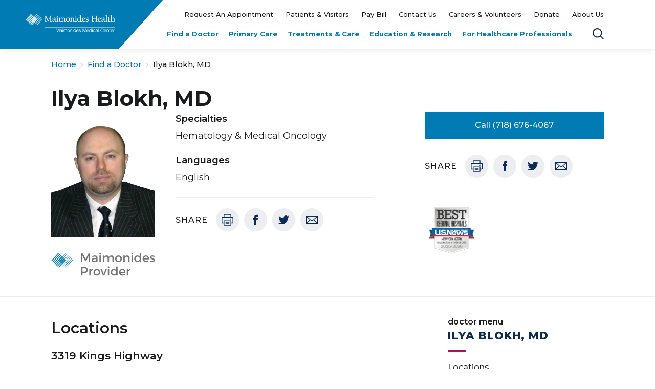

--- FILE ---
content_type: text/html; charset=UTF-8
request_url: https://maimo.org/find-a-doctor/ilya-blokh/
body_size: 27705
content:
<!DOCTYPE html>

<html class="no-js" lang="en-US">

<head>
	<meta charset="UTF-8">
	<meta http-equiv="X-UA-Compatible" content="IE=edge,chrome=1">
	<meta name="viewport" content="width=device-width, initial-scale=1.0">
	<link rel="profile" href="https://gmpg.org/xfn/11">
	<link rel="icon" type="image/png" href="https://maimo.org/wp-content/themes/thg-master-theme-child/src/assets/favicon.png" />
	<meta name='robots' content='index, follow, max-image-preview:large, max-snippet:-1, max-video-preview:-1' />
	<style>img:is([sizes="auto" i], [sizes^="auto," i]) { contain-intrinsic-size: 3000px 1500px }</style>
	
	<!-- This site is optimized with the Yoast SEO plugin v26.0 - https://yoast.com/wordpress/plugins/seo/ -->
	<title>Ilya Blokh, MD | Maimonides Health</title>
	<meta name="description" content="Ilya Blokh, MD, delivers trusted Hematology &amp; Medical Oncology care at Maimonides in Brooklyn." />
	<link rel="canonical" href="https://maimo.org/find-a-doctor/ilya-blokh/" />
	<meta property="og:locale" content="en_US" />
	<meta property="og:type" content="article" />
	<meta property="og:title" content="Ilya Blokh, MD | Maimonides Health" />
	<meta property="og:description" content="Ilya Blokh, MD, delivers trusted Hematology &amp; Medical Oncology care at Maimonides in Brooklyn." />
	<meta property="og:url" content="https://maimo.org/find-a-doctor/ilya-blokh/" />
	<meta property="og:site_name" content="Maimonides Health" />
	<meta property="article:publisher" content="https://www.facebook.com/MaimonidesMC" />
	<meta property="article:modified_time" content="2026-01-22T11:19:08+00:00" />
	<meta property="og:image" content="https://maimo.org/wp-content/uploads/2021/03/OG-default.jpg" />
	<meta property="og:image:width" content="1200" />
	<meta property="og:image:height" content="627" />
	<meta property="og:image:type" content="image/jpeg" />
	<meta name="twitter:card" content="summary_large_image" />
	<meta name="twitter:site" content="@MaimonidesMC" />
	<script type="application/ld+json" class="yoast-schema-graph">{"@context":"https://schema.org","@graph":[{"@type":"WebPage","@id":"https://maimo.org/find-a-doctor/ilya-blokh/","url":"https://maimo.org/find-a-doctor/ilya-blokh/","name":"Ilya Blokh, MD | Maimonides Health","isPartOf":{"@id":"https://maimo.org/#website"},"datePublished":"2024-04-03T20:29:59+00:00","dateModified":"2026-01-22T11:19:08+00:00","description":"Ilya Blokh, MD, delivers trusted Hematology & Medical Oncology care at Maimonides in Brooklyn.","breadcrumb":{"@id":"https://maimo.org/find-a-doctor/ilya-blokh/#breadcrumb"},"inLanguage":"en-US","potentialAction":[{"@type":"ReadAction","target":["https://maimo.org/find-a-doctor/ilya-blokh/"]}]},{"@type":"BreadcrumbList","@id":"https://maimo.org/find-a-doctor/ilya-blokh/#breadcrumb","itemListElement":[{"@type":"ListItem","position":1,"name":"Home","item":"https://maimo.org/"},{"@type":"ListItem","position":2,"name":"Ilya Blokh, MD"}]},{"@type":"WebSite","@id":"https://maimo.org/#website","url":"https://maimo.org/","name":"Maimonides Health","description":"Brooklyn, NY&#039;s Destination for Outstanding Healthcare","publisher":{"@id":"https://maimo.org/#organization"},"potentialAction":[{"@type":"SearchAction","target":{"@type":"EntryPoint","urlTemplate":"https://maimo.org/?s={search_term_string}"},"query-input":{"@type":"PropertyValueSpecification","valueRequired":true,"valueName":"search_term_string"}}],"inLanguage":"en-US"},{"@type":"Organization","@id":"https://maimo.org/#organization","name":"Maimonides Medical Center","url":"https://maimo.org/","logo":{"@type":"ImageObject","inLanguage":"en-US","@id":"https://maimo.org/#/schema/logo/image/","url":"https://maimo.org/wp-content/uploads/2020/06/Maimonides_logo.png","contentUrl":"https://maimo.org/wp-content/uploads/2020/06/Maimonides_logo.png","width":2319,"height":490,"caption":"Maimonides Medical Center"},"image":{"@id":"https://maimo.org/#/schema/logo/image/"},"sameAs":["https://www.facebook.com/MaimonidesMC","https://x.com/MaimonidesMC","https://www.instagram.com/maimonidesmedcenter/","https://www.linkedin.com/company/maimonides-medical-center/","https://www.youtube.com/user/MaimonidesMC","https://en.wikipedia.org/wiki/Maimonides_Medical_Center"]}]}</script>
	<!-- / Yoast SEO plugin. -->


<style id='classic-theme-styles-inline-css' type='text/css'>
/*! This file is auto-generated */
.wp-block-button__link{color:#fff;background-color:#32373c;border-radius:9999px;box-shadow:none;text-decoration:none;padding:calc(.667em + 2px) calc(1.333em + 2px);font-size:1.125em}.wp-block-file__button{background:#32373c;color:#fff;text-decoration:none}
</style>
<style id='filebird-block-filebird-gallery-style-inline-css' type='text/css'>
ul.filebird-block-filebird-gallery{margin:auto!important;padding:0!important;width:100%}ul.filebird-block-filebird-gallery.layout-grid{display:grid;grid-gap:20px;align-items:stretch;grid-template-columns:repeat(var(--columns),1fr);justify-items:stretch}ul.filebird-block-filebird-gallery.layout-grid li img{border:1px solid #ccc;box-shadow:2px 2px 6px 0 rgba(0,0,0,.3);height:100%;max-width:100%;-o-object-fit:cover;object-fit:cover;width:100%}ul.filebird-block-filebird-gallery.layout-masonry{-moz-column-count:var(--columns);-moz-column-gap:var(--space);column-gap:var(--space);-moz-column-width:var(--min-width);columns:var(--min-width) var(--columns);display:block;overflow:auto}ul.filebird-block-filebird-gallery.layout-masonry li{margin-bottom:var(--space)}ul.filebird-block-filebird-gallery li{list-style:none}ul.filebird-block-filebird-gallery li figure{height:100%;margin:0;padding:0;position:relative;width:100%}ul.filebird-block-filebird-gallery li figure figcaption{background:linear-gradient(0deg,rgba(0,0,0,.7),rgba(0,0,0,.3) 70%,transparent);bottom:0;box-sizing:border-box;color:#fff;font-size:.8em;margin:0;max-height:100%;overflow:auto;padding:3em .77em .7em;position:absolute;text-align:center;width:100%;z-index:2}ul.filebird-block-filebird-gallery li figure figcaption a{color:inherit}

</style>
<style id='global-styles-inline-css' type='text/css'>
:root{--wp--preset--aspect-ratio--square: 1;--wp--preset--aspect-ratio--4-3: 4/3;--wp--preset--aspect-ratio--3-4: 3/4;--wp--preset--aspect-ratio--3-2: 3/2;--wp--preset--aspect-ratio--2-3: 2/3;--wp--preset--aspect-ratio--16-9: 16/9;--wp--preset--aspect-ratio--9-16: 9/16;--wp--preset--color--black: #000000;--wp--preset--color--cyan-bluish-gray: #abb8c3;--wp--preset--color--white: #ffffff;--wp--preset--color--pale-pink: #f78da7;--wp--preset--color--vivid-red: #cf2e2e;--wp--preset--color--luminous-vivid-orange: #ff6900;--wp--preset--color--luminous-vivid-amber: #fcb900;--wp--preset--color--light-green-cyan: #7bdcb5;--wp--preset--color--vivid-green-cyan: #00d084;--wp--preset--color--pale-cyan-blue: #8ed1fc;--wp--preset--color--vivid-cyan-blue: #0693e3;--wp--preset--color--vivid-purple: #9b51e0;--wp--preset--gradient--vivid-cyan-blue-to-vivid-purple: linear-gradient(135deg,rgba(6,147,227,1) 0%,rgb(155,81,224) 100%);--wp--preset--gradient--light-green-cyan-to-vivid-green-cyan: linear-gradient(135deg,rgb(122,220,180) 0%,rgb(0,208,130) 100%);--wp--preset--gradient--luminous-vivid-amber-to-luminous-vivid-orange: linear-gradient(135deg,rgba(252,185,0,1) 0%,rgba(255,105,0,1) 100%);--wp--preset--gradient--luminous-vivid-orange-to-vivid-red: linear-gradient(135deg,rgba(255,105,0,1) 0%,rgb(207,46,46) 100%);--wp--preset--gradient--very-light-gray-to-cyan-bluish-gray: linear-gradient(135deg,rgb(238,238,238) 0%,rgb(169,184,195) 100%);--wp--preset--gradient--cool-to-warm-spectrum: linear-gradient(135deg,rgb(74,234,220) 0%,rgb(151,120,209) 20%,rgb(207,42,186) 40%,rgb(238,44,130) 60%,rgb(251,105,98) 80%,rgb(254,248,76) 100%);--wp--preset--gradient--blush-light-purple: linear-gradient(135deg,rgb(255,206,236) 0%,rgb(152,150,240) 100%);--wp--preset--gradient--blush-bordeaux: linear-gradient(135deg,rgb(254,205,165) 0%,rgb(254,45,45) 50%,rgb(107,0,62) 100%);--wp--preset--gradient--luminous-dusk: linear-gradient(135deg,rgb(255,203,112) 0%,rgb(199,81,192) 50%,rgb(65,88,208) 100%);--wp--preset--gradient--pale-ocean: linear-gradient(135deg,rgb(255,245,203) 0%,rgb(182,227,212) 50%,rgb(51,167,181) 100%);--wp--preset--gradient--electric-grass: linear-gradient(135deg,rgb(202,248,128) 0%,rgb(113,206,126) 100%);--wp--preset--gradient--midnight: linear-gradient(135deg,rgb(2,3,129) 0%,rgb(40,116,252) 100%);--wp--preset--font-size--small: 13px;--wp--preset--font-size--medium: 20px;--wp--preset--font-size--large: 36px;--wp--preset--font-size--x-large: 42px;--wp--preset--spacing--20: 0.44rem;--wp--preset--spacing--30: 0.67rem;--wp--preset--spacing--40: 1rem;--wp--preset--spacing--50: 1.5rem;--wp--preset--spacing--60: 2.25rem;--wp--preset--spacing--70: 3.38rem;--wp--preset--spacing--80: 5.06rem;--wp--preset--shadow--natural: 6px 6px 9px rgba(0, 0, 0, 0.2);--wp--preset--shadow--deep: 12px 12px 50px rgba(0, 0, 0, 0.4);--wp--preset--shadow--sharp: 6px 6px 0px rgba(0, 0, 0, 0.2);--wp--preset--shadow--outlined: 6px 6px 0px -3px rgba(255, 255, 255, 1), 6px 6px rgba(0, 0, 0, 1);--wp--preset--shadow--crisp: 6px 6px 0px rgba(0, 0, 0, 1);}:where(.is-layout-flex){gap: 0.5em;}:where(.is-layout-grid){gap: 0.5em;}body .is-layout-flex{display: flex;}.is-layout-flex{flex-wrap: wrap;align-items: center;}.is-layout-flex > :is(*, div){margin: 0;}body .is-layout-grid{display: grid;}.is-layout-grid > :is(*, div){margin: 0;}:where(.wp-block-columns.is-layout-flex){gap: 2em;}:where(.wp-block-columns.is-layout-grid){gap: 2em;}:where(.wp-block-post-template.is-layout-flex){gap: 1.25em;}:where(.wp-block-post-template.is-layout-grid){gap: 1.25em;}.has-black-color{color: var(--wp--preset--color--black) !important;}.has-cyan-bluish-gray-color{color: var(--wp--preset--color--cyan-bluish-gray) !important;}.has-white-color{color: var(--wp--preset--color--white) !important;}.has-pale-pink-color{color: var(--wp--preset--color--pale-pink) !important;}.has-vivid-red-color{color: var(--wp--preset--color--vivid-red) !important;}.has-luminous-vivid-orange-color{color: var(--wp--preset--color--luminous-vivid-orange) !important;}.has-luminous-vivid-amber-color{color: var(--wp--preset--color--luminous-vivid-amber) !important;}.has-light-green-cyan-color{color: var(--wp--preset--color--light-green-cyan) !important;}.has-vivid-green-cyan-color{color: var(--wp--preset--color--vivid-green-cyan) !important;}.has-pale-cyan-blue-color{color: var(--wp--preset--color--pale-cyan-blue) !important;}.has-vivid-cyan-blue-color{color: var(--wp--preset--color--vivid-cyan-blue) !important;}.has-vivid-purple-color{color: var(--wp--preset--color--vivid-purple) !important;}.has-black-background-color{background-color: var(--wp--preset--color--black) !important;}.has-cyan-bluish-gray-background-color{background-color: var(--wp--preset--color--cyan-bluish-gray) !important;}.has-white-background-color{background-color: var(--wp--preset--color--white) !important;}.has-pale-pink-background-color{background-color: var(--wp--preset--color--pale-pink) !important;}.has-vivid-red-background-color{background-color: var(--wp--preset--color--vivid-red) !important;}.has-luminous-vivid-orange-background-color{background-color: var(--wp--preset--color--luminous-vivid-orange) !important;}.has-luminous-vivid-amber-background-color{background-color: var(--wp--preset--color--luminous-vivid-amber) !important;}.has-light-green-cyan-background-color{background-color: var(--wp--preset--color--light-green-cyan) !important;}.has-vivid-green-cyan-background-color{background-color: var(--wp--preset--color--vivid-green-cyan) !important;}.has-pale-cyan-blue-background-color{background-color: var(--wp--preset--color--pale-cyan-blue) !important;}.has-vivid-cyan-blue-background-color{background-color: var(--wp--preset--color--vivid-cyan-blue) !important;}.has-vivid-purple-background-color{background-color: var(--wp--preset--color--vivid-purple) !important;}.has-black-border-color{border-color: var(--wp--preset--color--black) !important;}.has-cyan-bluish-gray-border-color{border-color: var(--wp--preset--color--cyan-bluish-gray) !important;}.has-white-border-color{border-color: var(--wp--preset--color--white) !important;}.has-pale-pink-border-color{border-color: var(--wp--preset--color--pale-pink) !important;}.has-vivid-red-border-color{border-color: var(--wp--preset--color--vivid-red) !important;}.has-luminous-vivid-orange-border-color{border-color: var(--wp--preset--color--luminous-vivid-orange) !important;}.has-luminous-vivid-amber-border-color{border-color: var(--wp--preset--color--luminous-vivid-amber) !important;}.has-light-green-cyan-border-color{border-color: var(--wp--preset--color--light-green-cyan) !important;}.has-vivid-green-cyan-border-color{border-color: var(--wp--preset--color--vivid-green-cyan) !important;}.has-pale-cyan-blue-border-color{border-color: var(--wp--preset--color--pale-cyan-blue) !important;}.has-vivid-cyan-blue-border-color{border-color: var(--wp--preset--color--vivid-cyan-blue) !important;}.has-vivid-purple-border-color{border-color: var(--wp--preset--color--vivid-purple) !important;}.has-vivid-cyan-blue-to-vivid-purple-gradient-background{background: var(--wp--preset--gradient--vivid-cyan-blue-to-vivid-purple) !important;}.has-light-green-cyan-to-vivid-green-cyan-gradient-background{background: var(--wp--preset--gradient--light-green-cyan-to-vivid-green-cyan) !important;}.has-luminous-vivid-amber-to-luminous-vivid-orange-gradient-background{background: var(--wp--preset--gradient--luminous-vivid-amber-to-luminous-vivid-orange) !important;}.has-luminous-vivid-orange-to-vivid-red-gradient-background{background: var(--wp--preset--gradient--luminous-vivid-orange-to-vivid-red) !important;}.has-very-light-gray-to-cyan-bluish-gray-gradient-background{background: var(--wp--preset--gradient--very-light-gray-to-cyan-bluish-gray) !important;}.has-cool-to-warm-spectrum-gradient-background{background: var(--wp--preset--gradient--cool-to-warm-spectrum) !important;}.has-blush-light-purple-gradient-background{background: var(--wp--preset--gradient--blush-light-purple) !important;}.has-blush-bordeaux-gradient-background{background: var(--wp--preset--gradient--blush-bordeaux) !important;}.has-luminous-dusk-gradient-background{background: var(--wp--preset--gradient--luminous-dusk) !important;}.has-pale-ocean-gradient-background{background: var(--wp--preset--gradient--pale-ocean) !important;}.has-electric-grass-gradient-background{background: var(--wp--preset--gradient--electric-grass) !important;}.has-midnight-gradient-background{background: var(--wp--preset--gradient--midnight) !important;}.has-small-font-size{font-size: var(--wp--preset--font-size--small) !important;}.has-medium-font-size{font-size: var(--wp--preset--font-size--medium) !important;}.has-large-font-size{font-size: var(--wp--preset--font-size--large) !important;}.has-x-large-font-size{font-size: var(--wp--preset--font-size--x-large) !important;}
:where(.wp-block-post-template.is-layout-flex){gap: 1.25em;}:where(.wp-block-post-template.is-layout-grid){gap: 1.25em;}
:where(.wp-block-columns.is-layout-flex){gap: 2em;}:where(.wp-block-columns.is-layout-grid){gap: 2em;}
:root :where(.wp-block-pullquote){font-size: 1.5em;line-height: 1.6;}
</style>
<link rel='stylesheet' id='simple-banner-style-css' href='https://maimo.org/wp-content/plugins/simple-banner/simple-banner.css?ver=3.1.1' type='text/css' media='all' />
<link rel='stylesheet' id='wp-smart-crop-renderer-css' href='https://maimo.org/wp-content/plugins/wp-smartcrop/css/image-renderer.css?ver=2.0.10' type='text/css' media='all' />
<link rel='stylesheet' id='parent-style-css' href='https://maimo.org/wp-content/themes/thg-master-theme/style.css?ver=6.8.3' type='text/css' media='all' />
<link rel='stylesheet' id='sass-css' href='https://maimo.org/wp-content/themes/thg-master-theme-child/dist/sass.css?ver=1733758542' type='text/css' media='' />
<link rel='stylesheet' id='elementor-frontend-css' href='https://maimo.org/wp-content/plugins/elementor/assets/css/frontend.min.css?ver=3.32.4' type='text/css' media='all' />
<link rel='stylesheet' id='widget-heading-css' href='https://maimo.org/wp-content/plugins/elementor/assets/css/widget-heading.min.css?ver=3.32.4' type='text/css' media='all' />
<link rel='stylesheet' id='e-popup-css' href='https://maimo.org/wp-content/plugins/elementor-pro/assets/css/conditionals/popup.min.css?ver=3.32.2' type='text/css' media='all' />
<link rel='stylesheet' id='elementor-icons-css' href='https://maimo.org/wp-content/plugins/elementor/assets/lib/eicons/css/elementor-icons.min.css?ver=5.44.0' type='text/css' media='all' />
<link rel='stylesheet' id='elementor-post-9427-css' href='https://maimo.org/wp-content/uploads/elementor/css/post-9427.css?ver=1768925007' type='text/css' media='all' />
<link rel='stylesheet' id='elementor-post-15361-css' href='https://maimo.org/wp-content/uploads/elementor/css/post-15361.css?ver=1768925013' type='text/css' media='all' />
<link rel='stylesheet' id='elementor-post-11216-css' href='https://maimo.org/wp-content/uploads/elementor/css/post-11216.css?ver=1768925007' type='text/css' media='all' />
<link rel='stylesheet' id='elementor-post-10149-css' href='https://maimo.org/wp-content/uploads/elementor/css/post-10149.css?ver=1769094940' type='text/css' media='all' />
<link rel='stylesheet' id='searchwp-forms-css' href='https://maimo.org/wp-content/plugins/searchwp/assets/css/frontend/search-forms.min.css?ver=4.4.0' type='text/css' media='all' />
<link rel='stylesheet' id='eael-general-css' href='https://maimo.org/wp-content/plugins/essential-addons-for-elementor-lite/assets/front-end/css/view/general.min.css?ver=6.3.2' type='text/css' media='all' />
<link rel='stylesheet' id='elementor-gf-roboto-css' href='https://fonts.googleapis.com/css?family=Roboto:100,100italic,200,200italic,300,300italic,400,400italic,500,500italic,600,600italic,700,700italic,800,800italic,900,900italic&#038;display=auto' type='text/css' media='all' />
<link rel='stylesheet' id='elementor-gf-robotoslab-css' href='https://fonts.googleapis.com/css?family=Roboto+Slab:100,100italic,200,200italic,300,300italic,400,400italic,500,500italic,600,600italic,700,700italic,800,800italic,900,900italic&#038;display=auto' type='text/css' media='all' />
<link rel='stylesheet' id='elementor-gf-montserrat-css' href='https://fonts.googleapis.com/css?family=Montserrat:100,100italic,200,200italic,300,300italic,400,400italic,500,500italic,600,600italic,700,700italic,800,800italic,900,900italic&#038;display=auto' type='text/css' media='all' />
<link rel='stylesheet' id='elementor-icons-shared-0-css' href='https://maimo.org/wp-content/plugins/elementor/assets/lib/font-awesome/css/fontawesome.min.css?ver=5.15.3' type='text/css' media='all' />
<link rel='stylesheet' id='elementor-icons-fa-solid-css' href='https://maimo.org/wp-content/plugins/elementor/assets/lib/font-awesome/css/solid.min.css?ver=5.15.3' type='text/css' media='all' />
<script type="text/javascript" src="https://maimo.org/wp-includes/js/jquery/jquery.min.js?ver=3.7.1" id="jquery-core-js"></script>
<script type="text/javascript" src="https://maimo.org/wp-includes/js/jquery/jquery-migrate.min.js?ver=3.4.1" id="jquery-migrate-js"></script>
<script type="text/javascript" id="simple-banner-script-js-before">
/* <![CDATA[ */
const simpleBannerScriptParams = {"pro_version_enabled":"","debug_mode":false,"id":18640,"version":"3.1.1","banner_params":[{"hide_simple_banner":"yes","simple_banner_prepend_element":"body","simple_banner_position":"static","header_margin":"","header_padding":"","wp_body_open_enabled":"","wp_body_open":true,"simple_banner_z_index":"","simple_banner_text":"","disabled_on_current_page":false,"disabled_pages_array":[],"is_current_page_a_post":false,"disabled_on_posts":"","simple_banner_disabled_page_paths":"","simple_banner_font_size":"16px","simple_banner_color":"","simple_banner_text_color":"","simple_banner_link_color":"#ffffff","simple_banner_close_color":"","simple_banner_custom_css":"","simple_banner_scrolling_custom_css":"","simple_banner_text_custom_css":"","simple_banner_button_css":"","site_custom_css":"","keep_site_custom_css":"","site_custom_js":"","keep_site_custom_js":"","close_button_enabled":"","close_button_expiration":"0","close_button_cookie_set":false,"current_date":{"date":"2026-01-23 05:19:26.812802","timezone_type":3,"timezone":"UTC"},"start_date":{"date":"2026-01-23 05:19:26.812805","timezone_type":3,"timezone":"UTC"},"end_date":{"date":"2026-01-23 05:19:26.812807","timezone_type":3,"timezone":"UTC"},"simple_banner_start_after_date":"","simple_banner_remove_after_date":"","simple_banner_insert_inside_element":""}]}
/* ]]> */
</script>
<script type="text/javascript" src="https://maimo.org/wp-content/plugins/simple-banner/simple-banner.js?ver=3.1.1" id="simple-banner-script-js"></script>
<link rel="https://api.w.org/" href="https://maimo.org/wp-json/" /><link rel="EditURI" type="application/rsd+xml" title="RSD" href="https://maimo.org/xmlrpc.php?rsd" />
<meta name="generator" content="WordPress 6.8.3" />
<link rel='shortlink' href='https://maimo.org/?p=18640' />
<link rel="alternate" title="oEmbed (JSON)" type="application/json+oembed" href="https://maimo.org/wp-json/oembed/1.0/embed?url=https%3A%2F%2Fmaimo.org%2Ffind-a-doctor%2Filya-blokh%2F" />
<link rel="alternate" title="oEmbed (XML)" type="text/xml+oembed" href="https://maimo.org/wp-json/oembed/1.0/embed?url=https%3A%2F%2Fmaimo.org%2Ffind-a-doctor%2Filya-blokh%2F&#038;format=xml" />
<style id="simple-banner-hide" type="text/css">.simple-banner{display:none;}</style><style id="simple-banner-position" type="text/css">.simple-banner{position:static;}</style><style id="simple-banner-font-size" type="text/css">.simple-banner .simple-banner-text{font-size:16px;}</style><style id="simple-banner-background-color" type="text/css">.simple-banner{background: #024985;}</style><style id="simple-banner-text-color" type="text/css">.simple-banner .simple-banner-text{color: #ffffff;}</style><style id="simple-banner-link-color" type="text/css">.simple-banner .simple-banner-text a{color:#ffffff;}</style><style id="simple-banner-z-index" type="text/css">.simple-banner{z-index: 99999;}</style><style id="simple-banner-site-custom-css-dummy" type="text/css"></style><script id="simple-banner-site-custom-js-dummy" type="text/javascript"></script><style>body .buorg {
        border-bottom: 1px solid #fff;
        background-color: #F1C40F;
        font: 18px Montserrat, sans-serif;
        color: #000;
        border: 0px;
        padding: 20px;
}

body #buorgig {
       background-color: #007bb3;
       margin-top: 10px;
}

body .buorg-moremsg {
padding-bottom: 10px;
}

body #buorgul, #buorgpermanent {
display: none;
}

</style><script type='application/ld+json'>
	{
		"@context": "https://schema.org/",
		"@type": "medicalSpeciality",
		"name": ["Ilya Blokh, MD"],
		"address": {
			"@type": "PostalAddress",
			"addressLocality": "Brooklyn",
			"addressRegion": "NY",
			"postalCode": "11219",
			"streetAddress": "4802 10th Avenue",
			"telephone": "(718) 283-6000",
			"alternateName": "Maimonides Hospital"
		},
		"description": "Brooklyn, NY&#039;s Destination for Outstanding Healthcare",
		"url": "https://maimo.org/find-a-doctor/ilya-blokh/",
		"memberOf": [{
			"@type": "MedicalOrganization",
			"name": "Maimonides Medical Center"
		}]
	}
</script>
<script type="application/ld+json">
    {
        "@context": "https://schema.org/",
        "@type": "Physician",
        "name": "Ilya Blokh, MD",
        "telephone": "TBD",
        "image": "",
        "url":"https://maimo.org/find-a-doctor/ilya-blokh/",
        "address": {
            "@type": "TBD: PostalAddress",
            "streetAddress": "TBD: 4802 10th Avenue",
            "addressLocality": "TBD: Brooklyn",
            "addressRegion": "TBD: NY",
            "postalCode":"TBD: 11219"
        },
        "medicalSpecialty": {
            "@type":"medicalSpecialty",
            "name": ""
        },
        "memberOf": [{
            "@type": "MedicalOrganization",
            "name": "Maimonides Medical Center"
        }]
    }
</script>	<!-- Google Tag Manager -->
	<script>(function(w,d,s,l,i){w[l]=w[l]||[];w[l].push({'gtm.start':
	new Date().getTime(),event:'gtm.js'});var f=d.getElementsByTagName(s)[0],
	j=d.createElement(s),dl=l!='dataLayer'?'&l='+l:'';j.async=true;j.src=
	'https://www.googletagmanager.com/gtm.js?id='+i+dl;f.parentNode.insertBefore(j,f);
	})(window,document,'script','dataLayer','GTM-NJ8JJ69');</script>
	<!-- End Google Tag Manager -->

	<!-- MS Clarity -->
	<script type="text/javascript">
		(function(c,l,a,r,i,t,y){
			c[a]=c[a]||function(){(c[a].q=c[a].q||[]).push(arguments)};
			t=l.createElement(r);t.async=1;t.src="https://www.clarity.ms/tag/"+i;
			y=l.getElementsByTagName(r)[0];y.parentNode.insertBefore(t,y);
		})(window, document, "clarity", "script", "qfxr2cwroe");
	</script>
	<!-- End MS Clarity -->

	<!-- Crazy Egg -->
	<script type="text/javascript" src="//script.crazyegg.com/pages/scripts/0083/4627.js" async="async" ></script>
	<!-- Crazy Egg -->

	<!-- Begin Constant Contact Active Forms -->
	<script> var _ctct_m = "19b88949b07b91befd2424b35ead95d2"; </script>
	<script id="signupScript" src="//static.ctctcdn.com/js/signup-form-widget/current/signup-form-widget.min.js" async defer></script>
	<!-- End Constant Contact Active Forms -->
	 <meta name="generator" content="Elementor 3.32.4; features: additional_custom_breakpoints; settings: css_print_method-external, google_font-enabled, font_display-auto">
			<style>
				.e-con.e-parent:nth-of-type(n+4):not(.e-lazyloaded):not(.e-no-lazyload),
				.e-con.e-parent:nth-of-type(n+4):not(.e-lazyloaded):not(.e-no-lazyload) * {
					background-image: none !important;
				}
				@media screen and (max-height: 1024px) {
					.e-con.e-parent:nth-of-type(n+3):not(.e-lazyloaded):not(.e-no-lazyload),
					.e-con.e-parent:nth-of-type(n+3):not(.e-lazyloaded):not(.e-no-lazyload) * {
						background-image: none !important;
					}
				}
				@media screen and (max-height: 640px) {
					.e-con.e-parent:nth-of-type(n+2):not(.e-lazyloaded):not(.e-no-lazyload),
					.e-con.e-parent:nth-of-type(n+2):not(.e-lazyloaded):not(.e-no-lazyload) * {
						background-image: none !important;
					}
				}
			</style>
			<link rel="icon" href="https://maimo.org/wp-content/uploads/2021/01/cropped-site-icon-maimo-32x32.png" sizes="32x32" />
<link rel="icon" href="https://maimo.org/wp-content/uploads/2021/01/cropped-site-icon-maimo-192x192.png" sizes="192x192" />
<link rel="apple-touch-icon" href="https://maimo.org/wp-content/uploads/2021/01/cropped-site-icon-maimo-180x180.png" />
<meta name="msapplication-TileImage" content="https://maimo.org/wp-content/uploads/2021/01/cropped-site-icon-maimo-270x270.png" />
		<style type="text/css" id="wp-custom-css">
			#gallery-1 img{
	border:none!important;
}
.specialty_buttons .elementor-button {
  height: 80px;
  width: 100% !important;
}

.postid-24588 .hero.hero-with-background::before{
	display:none!important;
}

 .postid-24586   .hero.hero-with-background:before {
        background-image: -webkit-gradient(linear, left top, right top, from(rgba(0, 0, 0, .8)), color-stop(50%, transparent));
        background-image: unset !important;
    }

.page-id-24349 nav.section-menu {
    display: none ! IMPORTANT;
}
.specialty_buttons .elementor-button-text {
  margin: 0;
  position: absolute;
  top: 45%;
  transform: translateY(-50%);
  padding-left: 20px;
  padding-right: 20px;
}

body:not(.elementor-template-full-width).single-treatment h2:not(.maroon)
/* body:not(.elementor-template-full-width).page .wysiwyg h2:not(.maroon),
body:not(.elementor-template-full-width).page .accordion h2:not(.maroon), */
/* body:not(.elementor-template-full-width).page .editor h2:not(.maroon), */
/* body:not(.elementor-template-full-width).page-template h2:not(.maroon){ */
{
	padding-bottom: 12px;
  border-bottom: 1px solid #b0134f;
}

nav.section-menu h2{
	border-bottom:0px!important;
}

body:not(.elementor-template-full-width).single-treatment main .editor a,
body:not(.elementor-template-full-width).single-treatment .wysiwyg a,
body:not(.elementor-template-full-width).page .wysiwyg a,
body:not(.elementor-template-full-width).page .editor a,
body:not(.elementor-template-full-width).page-template .wysiwyg a,
body:not(.elementor-template-full-width).page-template .editor a{
	font-weight:600!important;
}

.patient-stories .content-bottom .column .img-wrap::before,
.patient-stories .content-bottom .column .img-wrap::after,
body.page-template-page-story-listing-landing main .item-wrap .column .img-wrap::before,
body.page-template-page-story-listing-landing main .item-wrap .column .img-wrap::after{
	background:none!important;
}

div.column p a:not(.img-wrap){
	color:#1a1b1c;
	text-decoration:none;
}

div.column p.title{
	font-size:18px;
}

div.column p{
	margin-bottom:00px;
	margin-top:5px;
}

.column p.title a{
	font-size: 1.125rem;
  font-weight: 700;
  line-height: 1.75rem;
  text-decoration: none;
	margin: 15px 0 0;
  font-size: 1.125rem;
  line-height: 1.75rem;
	color: #007bb3!important;
}

.patient-stories .content-bottom .column h3 {
  margin: 15px 0 0;
  font-size: 1.125rem;
  line-height: 1.75rem;
}

.patient-stories .content-bottom .column h3 a {
  font-size: 1.125rem;
  font-weight: 700;
  line-height: 1.75rem;
  text-decoration: none;
}

.accordion--heading h3 {
	font-size: 1.125rem;
	line-height: 1.875rem;
	margin-bottom:0;
}

.elementor-inner-section .elementor-icon-list-item span.elementor-icon-list-icon{
	display:none;
}

.elementor-inner-section .elementor-icon-list-item a{
	padding-left:15px;
}



.doctor-badge img {
    width: 105px;
}
.desktop-display-share, .mobile-display-share {
    display: none;
}

/* For screens wider than 778px */
@media (min-width: 778px) {
    .desktop-display-share {
        display: block;
    }
}

/* For screens narrower than 778px */
@media (max-width: 777px) {
.mobile-display-share .share-widget {
    display: flex !important;
    margin-bottom: 25px;
}
	.mobile-display-share {
		 display: block;
	}
}
section.doctor-top .languages {
    border-bottom: 2px solid #edeef1;
    padding-bottom: 25px;
}
.individual-badges {
    display: flex;
    flex-wrap: wrap;
    align-items: center;
    gap: 15px;
    margin-top: 20px;
}

h2.badges-title {
    border-top: 2px solid #edeef1;
    padding-top: 25px;
	width: 100%;
	font-size: 18px;
	margin-bottom: 2px;
}
@media (max-width: 768px) {
    .individual-badges {
        justify-content: space-between;
    }
.doctor-badge img {
    width: 95px;
}
    .doctor-badge {
        display: flex;
        justify-content: center; 
    }
}



@media (max-width: 758px) {
    .hero.hero-with-background .hero-with-background--wrap {
        height: auto;
        position: relative;
        margin-bottom: 30px;
        overflow: hidden;
    }

    .hero.hero-with-background .hero-with-background--wrap img {
        -webkit-transform: unset;
        transform: unset;
        position: unset;
        left: unset;
        height: unset;
        width: unset;
        min-height: unset;
        min-width: unset;
        width: 100%;
        height: auto;
        max-width: 100%;
        display: block;
        object-fit: cover;
    }
}


@media (max-width: 767px) {
  .postid-20474   .hero.hero-with-background .hero-with-background--wrap {
        height: 40vw !important;
        position: relative;
        margin-bottom: 30px;
        overflow: hidden;
        background-image: url(https://maimo.org/wp-content/uploads/2024/09/Maimo_NeurologySymposium_WebpageHeader_Final1.webp);
        background-position: center left;
        background-size: cover;
    }
.postid-20474  .hero-with-background--wrap picture {
    display: none;
}
}

.appointment-cta .content-top {
	display: none;
}

.post-11466 .appointment-cta {
    display: none !important;
}
@media (max-width: 520px){
.page-id-11466 .hero-with-background--wrap {
    background-image: url(/wp-content/uploads/2025/02/Golf-Classic_banner_20251.jpg); 
    background-size: contain;
    background-repeat: no-repeat;
    height: 180px !important;
}
.page-id-11466	.hero-with-background--wrap picture {
		display: none !important;
	}
	.page-id-11466 section.hero.hero-with-background {
    margin-bottom: 0;
}
}
.meet-our-team .slick-slider .slick-track {
	margin: 0px;
}

.fad-search-callout .outer-wrap .appointment-callout {
	display: none;
}

footer .inner-wrap .utility-wrap .copyright .menu-footer-utility-menu-container ul li {
    display: inline;
	padding: 0px 8px;}

.copyright p {
    padding-top: 5px;
}

.postid-9852 .appointment-cta .content-bottom { display: none;}

@media (max-width: 767px){
	    .postid-20474 .hero-with-background--wrap{
        height:60vw!important;
    }
    
    .postid-20474 .hero-with-background--wrap img{
        left:0;
        top:0;
        right:0;
        height:65vw!important;
    }
.postid-9852 .hero.hero-with-background .container {
margin-bottom: 0 !Important;
}}

.postid-9852 .hero p {
    font-size: 2rem !important;
    font-weight: 800 !important;
}

.appointment-cta .content-top {
	display: none;
}

.meet-our-team .slick-slider .slick-track {
	margin: 0px;
}

.fad-search-callout .outer-wrap .appointment-callout {
	display: none;
}

footer .inner-wrap .content-left .img-wrap a img {
    height: auto !Important;
}

.elementor-widget-text-editor ul {
    padding-left: 50px !Important;
}

@media screen and (max-width:600px){

}		</style>
		</head>

<body class="wp-singular doctor-template-default single single-doctor postid-18640 wp-theme-thg-master-theme wp-child-theme-thg-master-theme-child elementor-default elementor-kit-9427">
		<header class="global" id="header">
		<div class="inner-wrap">
			<div class="content-left" id="logo">
				<a href="/" class="logo">
					Return to Maimonides homepage
											<img src="https://maimo.org/wp-content/uploads/2022/03/Maimonides-Logo_MMC_Horizontal-CMYK.png" alt="Maimonides Medical Center" />
									</a>
			</div>
			<div class="content-right">
				<div class="mobile-toggles">
					<button class="search-mobile">Search Maimonides</button>
					<button class="menu-mobile">Open Maimonides Menu
						<span class="patty"></span>
						<span class="patty"></span>
						<span class="patty"></span>
						<span class="patty"></span>
					</button>
				</div>
				<div class="nav-outer">
					<div class="nav-inner">
													<nav class="utility-nav">
																	<div class="menu-utility-menu-container"><ul id="menu-utility-menu" class="menu"><li id="menu-item-21165" class="menu-item menu-item-type-custom menu-item-object-custom menu-item-21165"><a href="https://www.maimocare.org/#/display/providers">Request An Appointment</a></li>
<li id="menu-item-6925" class="menu-item menu-item-type-post_type menu-item-object-page menu-item-6925"><a href="https://maimo.org/patients-visitors/">Patients &#038; Visitors</a></li>
<li id="menu-item-5573" class="menu-item menu-item-type-post_type menu-item-object-page menu-item-5573"><a href="https://maimo.org/patients-visitors/paying-for-care/">Pay Bill</a></li>
<li id="menu-item-209" class="menu-item menu-item-type-post_type menu-item-object-page menu-item-209"><a href="https://maimo.org/contact-us/">Contact Us</a></li>
<li id="menu-item-208" class="menu-item menu-item-type-post_type menu-item-object-page menu-item-208"><a href="https://maimo.org/careers-and-volunteers/">Careers &#038; Volunteers</a></li>
<li id="menu-item-15595" class="menu-item menu-item-type-post_type menu-item-object-page menu-item-15595"><a href="https://maimo.org/donate/">Donate</a></li>
<li id="menu-item-20262" class="menu-item menu-item-type-post_type menu-item-object-page menu-item-20262"><a href="https://maimo.org/about-us/">About Us</a></li>
</ul></div>															</nav>
							<nav class="main-nav">
																	<div class="menu-main-menu-container"><ul id="menu-main-menu" class="menu"><li id="menu-item-8048" class="menu-item menu-item-type-custom menu-item-object-custom menu-item-8048"><a href="https://maimo.org/find-a-doctor/?specialty=all">Find a Doctor</a></li>
<li id="menu-item-10582" class="menu-item menu-item-type-custom menu-item-object-custom menu-item-10582"><a href="https://maimo.org/treatments-care/primary-urgent-care/">Primary Care</a></li>
<li id="menu-item-1284" class="menu-item menu-item-type-post_type menu-item-object-page menu-item-1284"><a href="https://maimo.org/treatments-care/">Treatments &#038; Care</a></li>
<li id="menu-item-8785" class="menu-item menu-item-type-post_type menu-item-object-page menu-item-8785"><a href="https://maimo.org/education-research/">Education &#038; Research</a></li>
<li id="menu-item-5577" class="menu-item menu-item-type-post_type menu-item-object-page menu-item-5577"><a href="https://maimo.org/for-healthcare-professionals/">For Healthcare Professionals</a></li>
</ul></div>									<button class="search-desktop">Search Maimonides</button>
							</nav>
											</div>
				</div>
			</div>
		</div>
		<div class="search-outer" role="dialog" aria-labelledby="searchHeading">
			<div class="search-inner">
				<button class="close-search" tabindex="-1" id="globalSearchClose">Close Maimonides Search</button>
				<strong>What can we help you find?</strong>
				<label class="visually-hidden" for="siteSearch">Site Search</label>
				<form class="form-wrap" action="/site-search/" id="siteSearch">
					<label for="globalSearchInput" class="visually-hidden">Enter a search term</label>
					<input id="globalSearchInput" data-swplive="true" placeholder="Hospitals, cardiology, X-ray…" type="text" name="keyword" size="60" maxlength="128" autocomplete="off" tabindex="-1" />
					<span></span>
					<button id="globalSearchSubmit" type="submit" class="submit" tabindex="-1">Submit</button>
				</form>
			</div>
		</div>
	</header>

	    <!-- Google Tag Manager (noscript) -->
	<noscript><iframe src="https://www.googletagmanager.com/ns.html?id=GTM-NJ8JJ69"
	height="0" width="0" style="display:none;visibility:hidden"></iframe></noscript>
	<!-- End Google Tag Manager (noscript) -->

	<script type="text/javascript">
		if (window.location.href.includes("https://stg-maimoorg-staging.kinsta.cloud/find-a-doctor/") || window.location.href.includes("https://stg-maimoorg-staging.kinsta.cloud/doctors-list/")) {
			var AvaamoChatBot = function (t) { function o(t, o) { var n = document.createElement("script"); n.setAttribute("src", t), n.setAttribute("id", "avm-web-channel"), n.onload = o, document.body.appendChild(n) } return this.options = t || {}, this.load = function (t) { o(this.options.url, function () { window.Avaamo.addFrame(), t && "function" == typeof (t) && t(window.Avaamo) }) }, this };
			var chatBox = new AvaamoChatBot({ url: "https://h1.avaamo.com/web_channels/cc40a8f2-11eb-4aba-87a8-bc0512910b57" });
			chatBox.load();
		}
	</script>
    



<style>
.unqork {
	/*background-color: #eee;*/

}


</style>




<nav class="doctor-menu mobile" id="doctorMenu">
    <button>doctor menu</button>
    <div class="menu-wrap">
        <h2>Ilya Blokh, MD</h2>
    </div>
</nav>

<main class="main" aria-label="Main Content">
    <nav class="breadcrumb" aria-label="Breadcrumb">
	<ul>
								<li><a href="https://maimo.org" class="link">Home</a></li>
										<li><a href="https://maimo.org/find-a-doctor" class="link">Find a Doctor</a></li>
										<li><a href="https://maimo.org/find-a-doctor/ilya-blokh/" class="link" aria-current="page">Ilya Blokh, MD</a></li>
				</ul>
</nav>    <h1>Ilya Blokh, MD</h1>
    <section class="doctor-top">
        <article class="has-sidebar">		
		
<style>
	.single-doctor h1 {
		margin-bottom: 0 !important;
	}
</style>

<div class="inner-wrap unqork">
	<div class="content-left">
					<picture>
				<img src="https://exp.unqork.io/mmcdfd/assets/ProvidersHeadshots/1942253414.jpeg" alt="Ilya Blokh, MD" aria-hidden="true" />
			</picture>
							<div class="physician">
				<br/>
				<img src="/wp-content/themes/thg-master-theme-child/src/assets/mp.png" alt="Maimonides Physician"/>				
			</div>
			</div>
	<div class="content-right">
					<div class="specialties">
				<h3>Specialties</h3>
				<p>
					Hematology & Medical Oncology				</p>
			</div>
							<div class="languages">
				<h3>Languages</h3>
				<p>
					English				</p>
			</div>
				<div class="desktop-display-share">
	<div class="share-widget">
    <span>Share</span>
    <ul>
        <li><button data-network="print" class="st-custom-button print">Print</button></li>
        <li><button data-network="facebook" class="st-custom-button facebook">Facebook</button></li>
        <li><button data-network="twitter" class="st-custom-button twitter">Twitter</button></li>
        <li><button data-network="email" class="st-custom-button email">Email</button></li>
    </ul>
</div>	</div>
	</div>
</div>        </article>
        
<aside class="sidebar" aria-label="Sidebar Content">
		
			<div class="sidebar-button">
			<a class="btn-blue-medium" href="tel:(718) 676-4067">Call (718) 676-4067</a>
		</div>
	
	<div class="share-widget">
    <span>Share</span>
    <ul>
        <li><button data-network="print" class="st-custom-button print">Print</button></li>
        <li><button data-network="facebook" class="st-custom-button facebook">Facebook</button></li>
        <li><button data-network="twitter" class="st-custom-button twitter">Twitter</button></li>
        <li><button data-network="email" class="st-custom-button email">Email</button></li>
    </ul>
</div>
			<div class="sidebar-badges">
					</div>
	
	
	<div class="individual-badges"><div class="doctor-badge"><img src="[data-uri]" alt="US News Best Regional Hosp 2025-26"></div></div></aside>

<style>
	.btn-red { background-color: #b3134e !important; }
	.doctor-top aside {
		width: 350px !important;
	}
	.sidebar-badges {
		margin-top: 30px;
	}
	.sidebar-badges img {
		width: 110px;
	}
</style>    </section>
    <div class="divider-wrap">
        <div class="divider"></div>
    </div>
    <section class="doctor-bottom">
        <article class="content post-18640 doctor type-doctor status-publish hentry has-sidebar">


            				
<div class="related-locations unqork">
	<h2 data-anchor="0">Locations</h2>
	
			
	<div class="item">
		<div class="inner-wrap">
						<div class="column-right">
								<h3>
					3319 Kings Highway				</h3>
												<address>
					Brooklyn,&nbsp; NY&nbsp;11234				</address>
												<div class="phone">
					<a href="tel:(718) 676-4067">(718) 676-4067</a>
				</div>
												<div class="directions">
					<div class="link-wrap">
						<a href="https://maps.google.com/maps?daddr=3319 Kings Highway+Brooklyn+Brooklyn+11234" target="_blank">
						Get Directions
						</a>
					</div>
				</div>
							</div>
		</div>
	</div>
	



	


	
</div>                				
			

            	


                            
				



<div class="list-items unqork">	
	
		<h2 data-anchor="2">Areas of Expertise</h2>        
            <ul>
			                        <li>Hematology & Medical Oncology</li>
			                </ul>
        

</div>            	


            

            
            				<div class="education unqork">
	<h2 data-anchor="4">Education</h2>
	<div class="inner-wrap">
			<div class="item">
			<h3>Medical Degree</h3>
			<div class="content-wrap">
				State University of New York Downstate			</div>
		</div>
	
		

			<div class="item">
			<h3>Residency</h3>
			<div class="content-wrap">
				Long Island Jewish Medical Center (Northwell)			</div>
		</div>
	
			<div class="item">
			<h3>Fellowship</h3>
			<div class="content-wrap">
				State University of New York Stony Brook University			</div>
		</div>
	    
			<div class="item">
			<h3>Board</h3>
			<div class="content-wrap">
				Internal Medicine;Hospice & Palliative Medicine;Hematology			</div>
		</div>
	
   </div>
</div>

				
            
			
			
<div class="insurance unqork">
	<h2>Insurance</h2>
			<div class="editor">Please contact this physician directly to obtain the most up-to-date insurance information. To learn more about if Maimonides accepts your insurance plan, click <a href="/patients-visitors/insurance-information/">here</a>.</div>
	    </div>
        </article>
        <aside>
            <nav class="doctor-menu desktop" id="doctorMenu">
                <h2>doctor menu</h2>
                <div class="menu-wrap">
                    <h3>Ilya Blokh, MD</h3>
                </div>
            </nav>
        </aside>
    </section>
</main>
<!-- A change to test CI -->
<footer id="footer" role="contentinfo">
    <div class="inner-wrap">
        <div class="content-left">
            <div class="img-wrap">
                <a href="/">
                    Return to Maimonides homepage
                    <img class="logo" src="/wp-content/uploads/2022/03/Maimonides-Logo_MMC_Horizontal-CMYK.png" alt="Maimonides Medical Center" />
                </a>
            </div>
            <div class="contact-info">
                			<div class="textwidget"><address>4802 Tenth Avenue<br />
Brooklyn, NY 11219</address>
<div class="patient-portal"><a href="https://maimo.org/patients-visitors/patient-portal/">Login to Patient Portal</a></div>
<div class="patient-portal"><a href="https://maimo.org/for-maimonides-employees/">View Employee Portal</a></div>
</div>
		            </div>
        </div>
        <div class="content-right">
            <div class="column">
                <h3>Explore</h3>
                                    <div class="menu-left-footer-menu-container"><ul id="menu-left-footer-menu" class="menu"><li id="menu-item-8049" class="menu-item menu-item-type-custom menu-item-object-custom menu-item-8049"><a href="https://maimo.org/find-a-doctor/?specialty=all">Find a Doctor</a></li>
<li id="menu-item-7321" class="menu-item menu-item-type-post_type menu-item-object-page menu-item-7321"><a href="https://maimo.org/virtual-care/">Virtual Care</a></li>
<li id="menu-item-5603" class="menu-item menu-item-type-post_type menu-item-object-page menu-item-5603"><a href="https://maimo.org/patients-visitors/paying-for-care/">Pay Your Bill</a></li>
<li id="menu-item-21164" class="menu-item menu-item-type-custom menu-item-object-custom menu-item-21164"><a href="https://www.maimocare.org/#/display/providers">Request An Appointment</a></li>
<li id="menu-item-5605" class="menu-item menu-item-type-post_type menu-item-object-page menu-item-5605"><a href="https://maimo.org/careers-and-volunteers/volunteer/">Volunteer</a></li>
<li id="menu-item-15593" class="menu-item menu-item-type-post_type menu-item-object-page menu-item-15593"><a href="https://maimo.org/donate/">Donate</a></li>
<li id="menu-item-17606" class="menu-item menu-item-type-post_type menu-item-object-page menu-item-17606"><a target="_blank" href="https://hospitalpricedisclosure.com/Default.aspx?ci=bXCUOfIGUZokgmuSGQorjg*-*#new_tab">Price Transparency</a></li>
<li id="menu-item-22179" class="menu-item menu-item-type-post_type menu-item-object-page menu-item-22179"><a href="https://maimo.org/public-notices/">Public Notices</a></li>
</ul></div>            </div>
            <div class="column">
                <h3>Access</h3>
                                    <div class="menu-middle-footer-menu-container"><ul id="menu-middle-footer-menu" class="menu"><li id="menu-item-6924" class="menu-item menu-item-type-post_type menu-item-object-page menu-item-6924"><a href="https://maimo.org/patients-visitors/">Patients &#038; Visitors</a></li>
<li id="menu-item-5608" class="menu-item menu-item-type-post_type menu-item-object-page menu-item-5608"><a href="https://maimo.org/patients-visitors/patient-portal/">Patient Portal</a></li>
<li id="menu-item-9320" class="menu-item menu-item-type-post_type menu-item-object-page menu-item-9320"><a href="https://maimo.org/patients-visitors/medical-records/">Medical Records</a></li>
<li id="menu-item-5673" class="menu-item menu-item-type-post_type menu-item-object-page menu-item-5673"><a href="https://maimo.org/for-maimonides-employees/">Employee Portal</a></li>
<li id="menu-item-5620" class="menu-item menu-item-type-post_type menu-item-object-page menu-item-5620"><a href="https://maimo.org/for-partners-and-vendors/">Vendor Information</a></li>
<li id="menu-item-8786" class="menu-item menu-item-type-post_type menu-item-object-page menu-item-8786"><a href="https://maimo.org/education-research/">Education &#038; Research</a></li>
<li id="menu-item-5674" class="menu-item menu-item-type-post_type menu-item-object-page menu-item-5674"><a href="https://maimo.org/careers-and-volunteers/">Careers and Volunteers</a></li>
</ul></div>            </div>
            <div class="column">
                <h3>About</h3>
                                    <div class="menu-right-footer-menu-container"><ul id="menu-right-footer-menu" class="menu"><li id="menu-item-20186" class="menu-item menu-item-type-custom menu-item-object-custom menu-item-20186"><a href="https://maimo.org/about-maimonides-health/">About Us</a></li>
<li id="menu-item-5616" class="menu-item menu-item-type-post_type menu-item-object-page menu-item-5616"><a href="https://maimo.org/media-center/news/">News</a></li>
<li id="menu-item-5617" class="menu-item menu-item-type-post_type menu-item-object-page menu-item-5617"><a href="https://maimo.org/treatments-care/">Treatments &#038; Care</a></li>
<li id="menu-item-5886" class="menu-item menu-item-type-post_type menu-item-object-page menu-item-5886"><a href="https://maimo.org/patients-visitors/hospital-amenities/">Hospital Amenities</a></li>
<li id="menu-item-20437" class="menu-item menu-item-type-post_type menu-item-object-page menu-item-20437"><a href="https://maimo.org/about-us/quality-patient-safety/">Quality &#038; Patient Safety</a></li>
<li id="menu-item-5614" class="menu-item menu-item-type-post_type menu-item-object-page menu-item-5614"><a href="https://maimo.org/contact-us/">Contact Us</a></li>
<li id="menu-item-6960" class="menu-item menu-item-type-custom menu-item-object-custom menu-item-6960"><a href="https://www.research.net/r/mmcsite">Feedback</a></li>
<li id="menu-item-11477" class="menu-item menu-item-type-post_type menu-item-object-page menu-item-11477"><a href="https://maimo.org/doctors-list/">Doctor Directory</a></li>
</ul></div>            </div>
        </div>
        <div class="utility-wrap">
            <div class="copyright">
                <p>© 2026 Maimonides Medical Center</p>
                                    <div class="menu-footer-utility-menu-container"><ul id="menu-footer-utility-menu" class="menu"><li id="menu-item-165" class="menu-item menu-item-type-custom menu-item-object-custom menu-item-165"><a href="https://maimo.org/maimonides-website-terms-of-use">Terms of Use</a></li>
<li id="menu-item-9620" class="menu-item menu-item-type-post_type menu-item-object-page menu-item-9620"><a href="https://maimo.org/patients-visitors/patient-privacy-and-bill-of-rights/">Privacy Policy</a></li>
<li id="menu-item-9550" class="menu-item menu-item-type-post_type menu-item-object-page menu-item-9550"><a href="https://maimo.org/maimonides-corporate-compliance-program/">Corporate Compliance</a></li>
</ul></div>            </div>
                            <div class="menu-social-menu-container"><ul id="menu-social-menu" class="menu"><li id="menu-item-184" class="linkedin menu-item menu-item-type-custom menu-item-object-custom menu-item-184"><a href="https://www.linkedin.com/company/maimonideshealth">Linkedin</a></li>
<li id="menu-item-185" class="instagram menu-item menu-item-type-custom menu-item-object-custom menu-item-185"><a href="https://www.instagram.com/maimohealth/">Instagram</a></li>
<li id="menu-item-186" class="facebook menu-item menu-item-type-custom menu-item-object-custom menu-item-186"><a href="https://www.facebook.com/MaimonidesHealth/">Facebook</a></li>
<li id="menu-item-187" class="youtube menu-item menu-item-type-custom menu-item-object-custom menu-item-187"><a href="https://www.youtube.com/c/MaimonidesMedicalCenter">YouTube</a></li>
<li id="menu-item-188" class="twitter menu-item menu-item-type-custom menu-item-object-custom menu-item-188"><a href="https://twitter.com/MaimoHealth">Twitter</a></li>
</ul></div>        </div>
    </div>
</footer>

<script type="speculationrules">
{"prefetch":[{"source":"document","where":{"and":[{"href_matches":"\/*"},{"not":{"href_matches":["\/wp-*.php","\/wp-admin\/*","\/wp-content\/uploads\/*","\/wp-content\/*","\/wp-content\/plugins\/*","\/wp-content\/themes\/thg-master-theme-child\/*","\/wp-content\/themes\/thg-master-theme\/*","\/*\\?(.+)"]}},{"not":{"selector_matches":"a[rel~=\"nofollow\"]"}},{"not":{"selector_matches":".no-prefetch, .no-prefetch a"}}]},"eagerness":"conservative"}]}
</script>
<div class="simple-banner simple-banner-text" style="display:none !important"></div><script>
              (function(e){
                  var el = document.createElement('script');
                  el.setAttribute('data-account', 'pLJ5Zx8FkN');
                  el.setAttribute('src', 'https://cdn.userway.org/widget.js');
                  document.body.appendChild(el);
                })();
              </script><script>
var $buoop = {required:{e:-2,f:-4,o:-2,s:-2,c:-4},test:false,newwindow:true,style:"bottom",insecure:true,unsupported:true,mobile:true,shift_page_down:true,api:2025.07};

function $buo_f(){
var e = document.createElement("script");
e.src = "//browser-update.org/update.min.js";
document.body.appendChild(e);
};
try {document.addEventListener("DOMContentLoaded", $buo_f, false)}
catch(e){window.attachEvent("onload", $buo_f)}
</script>		<div data-elementor-type="popup" data-elementor-id="15361" class="elementor elementor-15361 elementor-location-popup" data-elementor-settings="{&quot;open_selector&quot;:&quot;.external-confirm&quot;,&quot;a11y_navigation&quot;:&quot;yes&quot;,&quot;triggers&quot;:[],&quot;timing&quot;:[]}" data-elementor-post-type="elementor_library">
					<section data-particle_enable="false" data-particle-mobile-disabled="false" class="elementor-section elementor-top-section elementor-element elementor-element-4e29cdf elementor-section-boxed elementor-section-height-default elementor-section-height-default" data-id="4e29cdf" data-element_type="section">
						<div class="elementor-container elementor-column-gap-default">
					<div class="elementor-column elementor-col-33 elementor-top-column elementor-element elementor-element-76fdc10" data-id="76fdc10" data-element_type="column">
			<div class="elementor-widget-wrap elementor-element-populated">
						<div class="elementor-element elementor-element-bb0568e elementor-view-default elementor-widget elementor-widget-icon" data-id="bb0568e" data-element_type="widget" data-widget_type="icon.default">
				<div class="elementor-widget-container">
							<div class="elementor-icon-wrapper">
			<div class="elementor-icon">
			<i aria-hidden="true" class="fas fa-exclamation-triangle"></i>			</div>
		</div>
						</div>
				</div>
					</div>
		</div>
				<div class="elementor-column elementor-col-66 elementor-top-column elementor-element elementor-element-4992450" data-id="4992450" data-element_type="column">
			<div class="elementor-widget-wrap elementor-element-populated">
						<div class="elementor-element elementor-element-ab7e06b elementor-widget elementor-widget-heading" data-id="ab7e06b" data-element_type="widget" data-widget_type="heading.default">
				<div class="elementor-widget-container">
					<h2 class="elementor-heading-title elementor-size-default">Redirection Confirmation</h2>				</div>
				</div>
				<div class="elementor-element elementor-element-19bdd3f elementor-widget elementor-widget-shortcode" data-id="19bdd3f" data-element_type="widget" data-widget_type="shortcode.default">
				<div class="elementor-widget-container">
							<div class="elementor-shortcode"><p style='font-size: 16px;'>You are now leaving Maimo, and will be redirected to the  site where you can schedule with this provider.</p><a class='btn-blue-medium' href='' target='_blank'>Continue</a><a href='#' class='btn-white-medium' onclick="jQuery('.dialog-close-button').click()">Cancel</a></div>
						</div>
				</div>
					</div>
		</div>
					</div>
		</section>
				</div>
				<div data-elementor-type="popup" data-elementor-id="11216" class="elementor elementor-11216 elementor-location-popup" data-elementor-settings="{&quot;open_selector&quot;:&quot;a[href=\&quot;#pay-bill-popup\&quot;]&quot;,&quot;a11y_navigation&quot;:&quot;yes&quot;,&quot;triggers&quot;:[],&quot;timing&quot;:[]}" data-elementor-post-type="elementor_library">
					<section data-particle_enable="false" data-particle-mobile-disabled="false" class="elementor-section elementor-top-section elementor-element elementor-element-2881e083 elementor-section-height-min-height elementor-section-items-stretch elementor-section-boxed elementor-section-height-default" data-id="2881e083" data-element_type="section" data-settings="{&quot;background_background&quot;:&quot;classic&quot;}">
							<div class="elementor-background-overlay"></div>
							<div class="elementor-container elementor-column-gap-default">
					<div class="elementor-column elementor-col-100 elementor-top-column elementor-element elementor-element-18277b14" data-id="18277b14" data-element_type="column">
			<div class="elementor-widget-wrap elementor-element-populated">
						<div class="elementor-element elementor-element-66741cee elementor-widget elementor-widget-heading" data-id="66741cee" data-element_type="widget" data-widget_type="heading.default">
				<div class="elementor-widget-container">
					<h1 class="elementor-heading-title elementor-size-default">Choose Your <br><b>Location</b></h1>				</div>
				</div>
				<section data-particle_enable="false" data-particle-mobile-disabled="false" class="elementor-section elementor-inner-section elementor-element elementor-element-69ace915 elementor-section-boxed elementor-section-height-default elementor-section-height-default" data-id="69ace915" data-element_type="section">
						<div class="elementor-container elementor-column-gap-default">
					<div class="elementor-column elementor-col-100 elementor-inner-column elementor-element elementor-element-6b7056a5" data-id="6b7056a5" data-element_type="column">
			<div class="elementor-widget-wrap elementor-element-populated">
						<div class="elementor-element elementor-element-78314517 elementor-align-justify elementor-widget elementor-widget-button" data-id="78314517" data-element_type="widget" data-settings="{&quot;_animation&quot;:&quot;none&quot;}" data-widget_type="button.default">
				<div class="elementor-widget-container">
									<div class="elementor-button-wrapper">
					<a class="elementor-button elementor-button-link elementor-size-lg" href="/patients-visitors/paying-for-care/">
						<span class="elementor-button-content-wrapper">
						<span class="elementor-button-icon">
							</span>
									<span class="elementor-button-text">Maimonides Medical Center<br />&amp; Children's Hospital</span>
					</span>
					</a>
				</div>
								</div>
				</div>
				<div class="elementor-element elementor-element-19ed4c98 elementor-align-justify elementor-widget elementor-widget-button" data-id="19ed4c98" data-element_type="widget" data-settings="{&quot;_animation&quot;:&quot;none&quot;}" data-widget_type="button.default">
				<div class="elementor-widget-container">
									<div class="elementor-button-wrapper">
					<a class="elementor-button elementor-button-link elementor-size-lg" href="https://nych.com/about-us/paying-for-care/">
						<span class="elementor-button-content-wrapper">
						<span class="elementor-button-icon">
							</span>
									<span class="elementor-button-text">Maimonides Midwood<br />Community Hospital</span>
					</span>
					</a>
				</div>
								</div>
				</div>
					</div>
		</div>
					</div>
		</section>
					</div>
		</div>
					</div>
		</section>
				</div>
				<div data-elementor-type="popup" data-elementor-id="10149" class="elementor elementor-10149 elementor-location-popup" data-elementor-settings="{&quot;open_selector&quot;:&quot;a[href=\&quot;#find-a-doctor-pop\&quot;]&quot;,&quot;a11y_navigation&quot;:&quot;yes&quot;,&quot;triggers&quot;:[],&quot;timing&quot;:[]}" data-elementor-post-type="elementor_library">
					<section data-particle_enable="false" data-particle-mobile-disabled="false" class="elementor-section elementor-top-section elementor-element elementor-element-1a08fbc1 elementor-section-height-min-height elementor-section-items-stretch elementor-section-boxed elementor-section-height-default" data-id="1a08fbc1" data-element_type="section" data-settings="{&quot;background_background&quot;:&quot;classic&quot;}">
							<div class="elementor-background-overlay"></div>
							<div class="elementor-container elementor-column-gap-default">
					<div class="elementor-column elementor-col-100 elementor-top-column elementor-element elementor-element-4a0681e4" data-id="4a0681e4" data-element_type="column">
			<div class="elementor-widget-wrap elementor-element-populated">
						<div class="elementor-element elementor-element-3636892 elementor-widget elementor-widget-heading" data-id="3636892" data-element_type="widget" data-widget_type="heading.default">
				<div class="elementor-widget-container">
					<h1 class="elementor-heading-title elementor-size-default">Choose Your <br><b>Location</b></h1>				</div>
				</div>
				<section data-particle_enable="false" data-particle-mobile-disabled="false" class="elementor-section elementor-inner-section elementor-element elementor-element-1867af3c elementor-section-boxed elementor-section-height-default elementor-section-height-default" data-id="1867af3c" data-element_type="section">
						<div class="elementor-container elementor-column-gap-default">
					<div class="elementor-column elementor-col-100 elementor-inner-column elementor-element elementor-element-22c82850" data-id="22c82850" data-element_type="column">
			<div class="elementor-widget-wrap elementor-element-populated">
						<div class="elementor-element elementor-element-60f6e82f elementor-align-justify elementor-widget elementor-widget-button" data-id="60f6e82f" data-element_type="widget" data-settings="{&quot;_animation&quot;:&quot;none&quot;}" data-widget_type="button.default">
				<div class="elementor-widget-container">
									<div class="elementor-button-wrapper">
					<a class="elementor-button elementor-button-link elementor-size-lg" href="https://www.maimocare.org/#/display/providers/">
						<span class="elementor-button-content-wrapper">
						<span class="elementor-button-icon">
							</span>
									<span class="elementor-button-text">Maimonides Medical Center<br />&amp; Children's Hospital</span>
					</span>
					</a>
				</div>
								</div>
				</div>
				<div class="elementor-element elementor-element-5fd0f26d elementor-align-justify elementor-widget elementor-widget-button" data-id="5fd0f26d" data-element_type="widget" data-settings="{&quot;_animation&quot;:&quot;none&quot;}" data-widget_type="button.default">
				<div class="elementor-widget-container">
									<div class="elementor-button-wrapper">
					<a class="elementor-button elementor-button-link elementor-size-lg" href="https://nych.com/find-a-physician/">
						<span class="elementor-button-content-wrapper">
						<span class="elementor-button-icon">
							</span>
									<span class="elementor-button-text">Maimonides Midwood<br />Community Hospital</span>
					</span>
					</a>
				</div>
								</div>
				</div>
					</div>
		</div>
					</div>
		</section>
					</div>
		</div>
					</div>
		</section>
				</div>
					<script>
				const lazyloadRunObserver = () => {
					const lazyloadBackgrounds = document.querySelectorAll( `.e-con.e-parent:not(.e-lazyloaded)` );
					const lazyloadBackgroundObserver = new IntersectionObserver( ( entries ) => {
						entries.forEach( ( entry ) => {
							if ( entry.isIntersecting ) {
								let lazyloadBackground = entry.target;
								if( lazyloadBackground ) {
									lazyloadBackground.classList.add( 'e-lazyloaded' );
								}
								lazyloadBackgroundObserver.unobserve( entry.target );
							}
						});
					}, { rootMargin: '200px 0px 200px 0px' } );
					lazyloadBackgrounds.forEach( ( lazyloadBackground ) => {
						lazyloadBackgroundObserver.observe( lazyloadBackground );
					} );
				};
				const events = [
					'DOMContentLoaded',
					'elementor/lazyload/observe',
				];
				events.forEach( ( event ) => {
					document.addEventListener( event, lazyloadRunObserver );
				} );
			</script>
			<script type="text/javascript" id="jquery.wp-smartcrop-js-extra">
/* <![CDATA[ */
var wpsmartcrop_options = {"focus_mode":"power-lines"};
/* ]]> */
</script>
<script type="text/javascript" src="https://maimo.org/wp-content/plugins/wp-smartcrop/js/jquery.wp-smartcrop.min.js?ver=2.0.10" id="jquery.wp-smartcrop-js"></script>
<script type="text/javascript" id="wpfront-scroll-top-js-extra">
/* <![CDATA[ */
var wpfront_scroll_top_data = {"data":{"css":"#wpfront-scroll-top-container{position:fixed;cursor:pointer;z-index:9999;border:none;outline:none;background-color:rgba(0,0,0,0);box-shadow:none;outline-style:none;text-decoration:none;opacity:0;display:none;align-items:center;justify-content:center;margin:0;padding:0}#wpfront-scroll-top-container.show{display:flex;opacity:1}#wpfront-scroll-top-container .sr-only{position:absolute;width:1px;height:1px;padding:0;margin:-1px;overflow:hidden;clip:rect(0,0,0,0);white-space:nowrap;border:0}#wpfront-scroll-top-container .text-holder{padding:3px 10px;-webkit-border-radius:3px;border-radius:3px;-webkit-box-shadow:4px 4px 5px 0px rgba(50,50,50,.5);-moz-box-shadow:4px 4px 5px 0px rgba(50,50,50,.5);box-shadow:4px 4px 5px 0px rgba(50,50,50,.5)}#wpfront-scroll-top-container{right:20px;bottom:20px;}#wpfront-scroll-top-container img{width:40px;height:40px;}#wpfront-scroll-top-container .text-holder{color:#ffffff;background-color:#000000;width:40px;height:40px;line-height:40px;}#wpfront-scroll-top-container .text-holder:hover{background-color:#000000;}#wpfront-scroll-top-container i{color:#000000;}","html":"<button id=\"wpfront-scroll-top-container\" aria-label=\"\" title=\"\" ><img src=\"https:\/\/maimo.org\/wp-content\/plugins\/wpfront-scroll-top\/includes\/assets\/icons\/114.png\" alt=\"\" title=\"\"><\/button>","data":{"hide_iframe":false,"button_fade_duration":200,"auto_hide":false,"auto_hide_after":2,"scroll_offset":500,"button_opacity":1,"button_action":"top","button_action_element_selector":"","button_action_container_selector":"html, body","button_action_element_offset":0,"scroll_duration":400}}};
/* ]]> */
</script>
<script type="text/javascript" src="https://maimo.org/wp-content/plugins/wpfront-scroll-top/includes/assets/wpfront-scroll-top.min.js?ver=3.0.1.09211" id="wpfront-scroll-top-js"></script>
<script type="text/javascript" id="maimonides-scripts-js-extra">
/* <![CDATA[ */
var _mmc = {"is_singlular":"1","post_type":"doctor","acf":{"headings_menu":0}};
/* ]]> */
</script>
<script type="text/javascript" src="https://maimo.org/wp-content/themes/thg-master-theme-child/dist/app.js?ver=1733758542" id="maimonides-scripts-js"></script>
<script type="text/javascript" src="https://maimo.org/wp-content/plugins/elementor/assets/js/webpack.runtime.min.js?ver=3.32.4" id="elementor-webpack-runtime-js"></script>
<script type="text/javascript" src="https://maimo.org/wp-content/plugins/elementor/assets/js/frontend-modules.min.js?ver=3.32.4" id="elementor-frontend-modules-js"></script>
<script type="text/javascript" src="https://maimo.org/wp-includes/js/jquery/ui/core.min.js?ver=1.13.3" id="jquery-ui-core-js"></script>
<script type="text/javascript" id="elementor-frontend-js-before">
/* <![CDATA[ */
var elementorFrontendConfig = {"environmentMode":{"edit":false,"wpPreview":false,"isScriptDebug":false},"i18n":{"shareOnFacebook":"Share on Facebook","shareOnTwitter":"Share on Twitter","pinIt":"Pin it","download":"Download","downloadImage":"Download image","fullscreen":"Fullscreen","zoom":"Zoom","share":"Share","playVideo":"Play Video","previous":"Previous","next":"Next","close":"Close","a11yCarouselPrevSlideMessage":"Previous slide","a11yCarouselNextSlideMessage":"Next slide","a11yCarouselFirstSlideMessage":"This is the first slide","a11yCarouselLastSlideMessage":"This is the last slide","a11yCarouselPaginationBulletMessage":"Go to slide"},"is_rtl":false,"breakpoints":{"xs":0,"sm":480,"md":768,"lg":1025,"xl":1440,"xxl":1600},"responsive":{"breakpoints":{"mobile":{"label":"Mobile Portrait","value":767,"default_value":767,"direction":"max","is_enabled":true},"mobile_extra":{"label":"Mobile Landscape","value":880,"default_value":880,"direction":"max","is_enabled":false},"tablet":{"label":"Tablet Portrait","value":1024,"default_value":1024,"direction":"max","is_enabled":true},"tablet_extra":{"label":"Tablet Landscape","value":1200,"default_value":1200,"direction":"max","is_enabled":false},"laptop":{"label":"Laptop","value":1366,"default_value":1366,"direction":"max","is_enabled":false},"widescreen":{"label":"Widescreen","value":2400,"default_value":2400,"direction":"min","is_enabled":false}},"hasCustomBreakpoints":false},"version":"3.32.4","is_static":false,"experimentalFeatures":{"additional_custom_breakpoints":true,"theme_builder_v2":true,"home_screen":true,"global_classes_should_enforce_capabilities":true,"e_variables":true,"cloud-library":true,"e_opt_in_v4_page":true,"import-export-customization":true,"e_pro_variables":true},"urls":{"assets":"https:\/\/maimo.org\/wp-content\/plugins\/elementor\/assets\/","ajaxurl":"https:\/\/maimo.org\/wp-admin\/admin-ajax.php","uploadUrl":"https:\/\/maimo.org\/wp-content\/uploads"},"nonces":{"floatingButtonsClickTracking":"12582f9810"},"swiperClass":"swiper","settings":{"page":[],"editorPreferences":[]},"kit":{"active_breakpoints":["viewport_mobile","viewport_tablet"],"global_image_lightbox":"yes","lightbox_enable_counter":"yes","lightbox_enable_fullscreen":"yes","lightbox_enable_zoom":"yes","lightbox_enable_share":"yes","lightbox_title_src":"title","lightbox_description_src":"description"},"post":{"id":18640,"title":"Ilya%20Blokh%2C%20MD%20%7C%20Maimonides%20Health","excerpt":"","featuredImage":false}};
/* ]]> */
</script>
<script type="text/javascript" src="https://maimo.org/wp-content/plugins/elementor/assets/js/frontend.min.js?ver=3.32.4" id="elementor-frontend-js"></script>
<script type="text/javascript" src="https://maimo.org/wp-content/plugins/page-links-to/dist/new-tab.js?ver=3.3.7" id="page-links-to-js"></script>
<script type="text/javascript" id="eael-general-js-extra">
/* <![CDATA[ */
var localize = {"ajaxurl":"https:\/\/maimo.org\/wp-admin\/admin-ajax.php","nonce":"dfbf894d7a","i18n":{"added":"Added ","compare":"Compare","loading":"Loading..."},"eael_translate_text":{"required_text":"is a required field","invalid_text":"Invalid","billing_text":"Billing","shipping_text":"Shipping","fg_mfp_counter_text":"of"},"page_permalink":"https:\/\/maimo.org\/find-a-doctor\/ilya-blokh\/","cart_redirectition":"","cart_page_url":"","el_breakpoints":{"mobile":{"label":"Mobile Portrait","value":767,"default_value":767,"direction":"max","is_enabled":true},"mobile_extra":{"label":"Mobile Landscape","value":880,"default_value":880,"direction":"max","is_enabled":false},"tablet":{"label":"Tablet Portrait","value":1024,"default_value":1024,"direction":"max","is_enabled":true},"tablet_extra":{"label":"Tablet Landscape","value":1200,"default_value":1200,"direction":"max","is_enabled":false},"laptop":{"label":"Laptop","value":1366,"default_value":1366,"direction":"max","is_enabled":false},"widescreen":{"label":"Widescreen","value":2400,"default_value":2400,"direction":"min","is_enabled":false}},"ParticleThemesData":{"default":"{\"particles\":{\"number\":{\"value\":160,\"density\":{\"enable\":true,\"value_area\":800}},\"color\":{\"value\":\"#ffffff\"},\"shape\":{\"type\":\"circle\",\"stroke\":{\"width\":0,\"color\":\"#000000\"},\"polygon\":{\"nb_sides\":5},\"image\":{\"src\":\"img\/github.svg\",\"width\":100,\"height\":100}},\"opacity\":{\"value\":0.5,\"random\":false,\"anim\":{\"enable\":false,\"speed\":1,\"opacity_min\":0.1,\"sync\":false}},\"size\":{\"value\":3,\"random\":true,\"anim\":{\"enable\":false,\"speed\":40,\"size_min\":0.1,\"sync\":false}},\"line_linked\":{\"enable\":true,\"distance\":150,\"color\":\"#ffffff\",\"opacity\":0.4,\"width\":1},\"move\":{\"enable\":true,\"speed\":6,\"direction\":\"none\",\"random\":false,\"straight\":false,\"out_mode\":\"out\",\"bounce\":false,\"attract\":{\"enable\":false,\"rotateX\":600,\"rotateY\":1200}}},\"interactivity\":{\"detect_on\":\"canvas\",\"events\":{\"onhover\":{\"enable\":true,\"mode\":\"repulse\"},\"onclick\":{\"enable\":true,\"mode\":\"push\"},\"resize\":true},\"modes\":{\"grab\":{\"distance\":400,\"line_linked\":{\"opacity\":1}},\"bubble\":{\"distance\":400,\"size\":40,\"duration\":2,\"opacity\":8,\"speed\":3},\"repulse\":{\"distance\":200,\"duration\":0.4},\"push\":{\"particles_nb\":4},\"remove\":{\"particles_nb\":2}}},\"retina_detect\":true}","nasa":"{\"particles\":{\"number\":{\"value\":250,\"density\":{\"enable\":true,\"value_area\":800}},\"color\":{\"value\":\"#ffffff\"},\"shape\":{\"type\":\"circle\",\"stroke\":{\"width\":0,\"color\":\"#000000\"},\"polygon\":{\"nb_sides\":5},\"image\":{\"src\":\"img\/github.svg\",\"width\":100,\"height\":100}},\"opacity\":{\"value\":1,\"random\":true,\"anim\":{\"enable\":true,\"speed\":1,\"opacity_min\":0,\"sync\":false}},\"size\":{\"value\":3,\"random\":true,\"anim\":{\"enable\":false,\"speed\":4,\"size_min\":0.3,\"sync\":false}},\"line_linked\":{\"enable\":false,\"distance\":150,\"color\":\"#ffffff\",\"opacity\":0.4,\"width\":1},\"move\":{\"enable\":true,\"speed\":1,\"direction\":\"none\",\"random\":true,\"straight\":false,\"out_mode\":\"out\",\"bounce\":false,\"attract\":{\"enable\":false,\"rotateX\":600,\"rotateY\":600}}},\"interactivity\":{\"detect_on\":\"canvas\",\"events\":{\"onhover\":{\"enable\":true,\"mode\":\"bubble\"},\"onclick\":{\"enable\":true,\"mode\":\"repulse\"},\"resize\":true},\"modes\":{\"grab\":{\"distance\":400,\"line_linked\":{\"opacity\":1}},\"bubble\":{\"distance\":250,\"size\":0,\"duration\":2,\"opacity\":0,\"speed\":3},\"repulse\":{\"distance\":400,\"duration\":0.4},\"push\":{\"particles_nb\":4},\"remove\":{\"particles_nb\":2}}},\"retina_detect\":true}","bubble":"{\"particles\":{\"number\":{\"value\":15,\"density\":{\"enable\":true,\"value_area\":800}},\"color\":{\"value\":\"#1b1e34\"},\"shape\":{\"type\":\"polygon\",\"stroke\":{\"width\":0,\"color\":\"#000\"},\"polygon\":{\"nb_sides\":6},\"image\":{\"src\":\"img\/github.svg\",\"width\":100,\"height\":100}},\"opacity\":{\"value\":0.3,\"random\":true,\"anim\":{\"enable\":false,\"speed\":1,\"opacity_min\":0.1,\"sync\":false}},\"size\":{\"value\":50,\"random\":false,\"anim\":{\"enable\":true,\"speed\":10,\"size_min\":40,\"sync\":false}},\"line_linked\":{\"enable\":false,\"distance\":200,\"color\":\"#ffffff\",\"opacity\":1,\"width\":2},\"move\":{\"enable\":true,\"speed\":8,\"direction\":\"none\",\"random\":false,\"straight\":false,\"out_mode\":\"out\",\"bounce\":false,\"attract\":{\"enable\":false,\"rotateX\":600,\"rotateY\":1200}}},\"interactivity\":{\"detect_on\":\"canvas\",\"events\":{\"onhover\":{\"enable\":false,\"mode\":\"grab\"},\"onclick\":{\"enable\":false,\"mode\":\"push\"},\"resize\":true},\"modes\":{\"grab\":{\"distance\":400,\"line_linked\":{\"opacity\":1}},\"bubble\":{\"distance\":400,\"size\":40,\"duration\":2,\"opacity\":8,\"speed\":3},\"repulse\":{\"distance\":200,\"duration\":0.4},\"push\":{\"particles_nb\":4},\"remove\":{\"particles_nb\":2}}},\"retina_detect\":true}","snow":"{\"particles\":{\"number\":{\"value\":450,\"density\":{\"enable\":true,\"value_area\":800}},\"color\":{\"value\":\"#fff\"},\"shape\":{\"type\":\"circle\",\"stroke\":{\"width\":0,\"color\":\"#000000\"},\"polygon\":{\"nb_sides\":5},\"image\":{\"src\":\"img\/github.svg\",\"width\":100,\"height\":100}},\"opacity\":{\"value\":0.5,\"random\":true,\"anim\":{\"enable\":false,\"speed\":1,\"opacity_min\":0.1,\"sync\":false}},\"size\":{\"value\":5,\"random\":true,\"anim\":{\"enable\":false,\"speed\":40,\"size_min\":0.1,\"sync\":false}},\"line_linked\":{\"enable\":false,\"distance\":500,\"color\":\"#ffffff\",\"opacity\":0.4,\"width\":2},\"move\":{\"enable\":true,\"speed\":6,\"direction\":\"bottom\",\"random\":false,\"straight\":false,\"out_mode\":\"out\",\"bounce\":false,\"attract\":{\"enable\":false,\"rotateX\":600,\"rotateY\":1200}}},\"interactivity\":{\"detect_on\":\"canvas\",\"events\":{\"onhover\":{\"enable\":true,\"mode\":\"bubble\"},\"onclick\":{\"enable\":true,\"mode\":\"repulse\"},\"resize\":true},\"modes\":{\"grab\":{\"distance\":400,\"line_linked\":{\"opacity\":0.5}},\"bubble\":{\"distance\":400,\"size\":4,\"duration\":0.3,\"opacity\":1,\"speed\":3},\"repulse\":{\"distance\":200,\"duration\":0.4},\"push\":{\"particles_nb\":4},\"remove\":{\"particles_nb\":2}}},\"retina_detect\":true}","nyan_cat":"{\"particles\":{\"number\":{\"value\":150,\"density\":{\"enable\":false,\"value_area\":800}},\"color\":{\"value\":\"#ffffff\"},\"shape\":{\"type\":\"star\",\"stroke\":{\"width\":0,\"color\":\"#000000\"},\"polygon\":{\"nb_sides\":5},\"image\":{\"src\":\"http:\/\/wiki.lexisnexis.com\/academic\/images\/f\/fb\/Itunes_podcast_icon_300.jpg\",\"width\":100,\"height\":100}},\"opacity\":{\"value\":0.5,\"random\":false,\"anim\":{\"enable\":false,\"speed\":1,\"opacity_min\":0.1,\"sync\":false}},\"size\":{\"value\":4,\"random\":true,\"anim\":{\"enable\":false,\"speed\":40,\"size_min\":0.1,\"sync\":false}},\"line_linked\":{\"enable\":false,\"distance\":150,\"color\":\"#ffffff\",\"opacity\":0.4,\"width\":1},\"move\":{\"enable\":true,\"speed\":14,\"direction\":\"left\",\"random\":false,\"straight\":true,\"out_mode\":\"out\",\"bounce\":false,\"attract\":{\"enable\":false,\"rotateX\":600,\"rotateY\":1200}}},\"interactivity\":{\"detect_on\":\"canvas\",\"events\":{\"onhover\":{\"enable\":false,\"mode\":\"grab\"},\"onclick\":{\"enable\":true,\"mode\":\"repulse\"},\"resize\":true},\"modes\":{\"grab\":{\"distance\":200,\"line_linked\":{\"opacity\":1}},\"bubble\":{\"distance\":400,\"size\":40,\"duration\":2,\"opacity\":8,\"speed\":3},\"repulse\":{\"distance\":200,\"duration\":0.4},\"push\":{\"particles_nb\":4},\"remove\":{\"particles_nb\":2}}},\"retina_detect\":true}"},"eael_login_nonce":"d9490b3c18","eael_register_nonce":"ef83c39729","eael_lostpassword_nonce":"b6ee515c41","eael_resetpassword_nonce":"e0ccc2f19f"};
/* ]]> */
</script>
<script type="text/javascript" src="https://maimo.org/wp-content/plugins/essential-addons-for-elementor-lite/assets/front-end/js/view/general.min.js?ver=6.3.2" id="eael-general-js"></script>
<script async type="text/javascript" src="https://platform-api.sharethis.com/js/sharethis.js?ver=6.8.3#property=5ebc1c442ff69000125d2a9a&amp;product=custom-share-buttons&amp;cms=sop" id="mmc-sharethis-async-js"></script>
<script type="text/javascript" src="https://maimo.org/wp-content/plugins/elementor-pro/assets/js/webpack-pro.runtime.min.js?ver=3.32.2" id="elementor-pro-webpack-runtime-js"></script>
<script type="text/javascript" src="https://maimo.org/wp-includes/js/dist/hooks.min.js?ver=4d63a3d491d11ffd8ac6" id="wp-hooks-js"></script>
<script type="text/javascript" src="https://maimo.org/wp-includes/js/dist/i18n.min.js?ver=5e580eb46a90c2b997e6" id="wp-i18n-js"></script>
<script type="text/javascript" id="wp-i18n-js-after">
/* <![CDATA[ */
wp.i18n.setLocaleData( { 'text direction\u0004ltr': [ 'ltr' ] } );
/* ]]> */
</script>
<script type="text/javascript" id="elementor-pro-frontend-js-before">
/* <![CDATA[ */
var ElementorProFrontendConfig = {"ajaxurl":"https:\/\/maimo.org\/wp-admin\/admin-ajax.php","nonce":"053d21f531","urls":{"assets":"https:\/\/maimo.org\/wp-content\/plugins\/elementor-pro\/assets\/","rest":"https:\/\/maimo.org\/wp-json\/"},"settings":{"lazy_load_background_images":true},"popup":{"hasPopUps":true},"shareButtonsNetworks":{"facebook":{"title":"Facebook","has_counter":true},"twitter":{"title":"Twitter"},"linkedin":{"title":"LinkedIn","has_counter":true},"pinterest":{"title":"Pinterest","has_counter":true},"reddit":{"title":"Reddit","has_counter":true},"vk":{"title":"VK","has_counter":true},"odnoklassniki":{"title":"OK","has_counter":true},"tumblr":{"title":"Tumblr"},"digg":{"title":"Digg"},"skype":{"title":"Skype"},"stumbleupon":{"title":"StumbleUpon","has_counter":true},"mix":{"title":"Mix"},"telegram":{"title":"Telegram"},"pocket":{"title":"Pocket","has_counter":true},"xing":{"title":"XING","has_counter":true},"whatsapp":{"title":"WhatsApp"},"email":{"title":"Email"},"print":{"title":"Print"},"x-twitter":{"title":"X"},"threads":{"title":"Threads"}},"facebook_sdk":{"lang":"en_US","app_id":""},"lottie":{"defaultAnimationUrl":"https:\/\/maimo.org\/wp-content\/plugins\/elementor-pro\/modules\/lottie\/assets\/animations\/default.json"}};
/* ]]> */
</script>
<script type="text/javascript" src="https://maimo.org/wp-content/plugins/elementor-pro/assets/js/frontend.min.js?ver=3.32.2" id="elementor-pro-frontend-js"></script>
<script type="text/javascript" src="https://maimo.org/wp-content/plugins/elementor-pro/assets/js/elements-handlers.min.js?ver=3.32.2" id="pro-elements-handlers-js"></script>
</body>
</html>

--- FILE ---
content_type: text/css; charset=UTF-8
request_url: https://maimo.org/wp-content/themes/thg-master-theme-child/dist/sass.css?ver=1733758542
body_size: 32945
content:
@import url(https://fonts.googleapis.com/css2?family=Montserrat:ital,wght@0,400;0,500;0,600;0,700;0,800;1,400&display=swap);*{margin:0;-webkit-box-sizing:border-box;box-sizing:border-box;font-family:Montserrat,sans-serif}html{font-size:100%}body{margin:0;background:#fff;overflow-x:hidden}body #wpfront-scroll-top-container div.text-holder{width:50px;height:50px;background-color:#007bb3;background-image:url(chevron-up-white.svg);background-position:50%;background-size:20px 12px;background-repeat:no-repeat;border-radius:100%;-webkit-box-shadow:0 0 10px 0 rgba(0,0,0,.3);box-shadow:0 0 10px 0 rgba(0,0,0,.3);-webkit-transform:scale(1);transform:scale(1);-webkit-transition:background-color 225ms cubic-bezier(.4,0,.2,1),-webkit-transform 225ms cubic-bezier(.4,0,.2,1),-webkit-box-shadow 225ms cubic-bezier(.4,0,.2,1);transition:background-color 225ms cubic-bezier(.4,0,.2,1),-webkit-transform 225ms cubic-bezier(.4,0,.2,1),-webkit-box-shadow 225ms cubic-bezier(.4,0,.2,1);transition:transform 225ms cubic-bezier(.4,0,.2,1),box-shadow 225ms cubic-bezier(.4,0,.2,1),background-color 225ms cubic-bezier(.4,0,.2,1);transition:transform 225ms cubic-bezier(.4,0,.2,1),box-shadow 225ms cubic-bezier(.4,0,.2,1),background-color 225ms cubic-bezier(.4,0,.2,1),-webkit-transform 225ms cubic-bezier(.4,0,.2,1),-webkit-box-shadow 225ms cubic-bezier(.4,0,.2,1)}body #wpfront-scroll-top-container div.text-holder:focus,body #wpfront-scroll-top-container div.text-holder:hover{background-color:#009ee6;-webkit-box-shadow:0 0 12px 0 rgba(0,0,0,.3);box-shadow:0 0 12px 0 rgba(0,0,0,.3);-webkit-transform:scale(1.085);transform:scale(1.085);-webkit-transition:background-color 195ms cubic-bezier(0,0,.2,1),-webkit-transform 195ms cubic-bezier(0,0,.2,1),-webkit-box-shadow 195ms cubic-bezier(0,0,.2,1);transition:background-color 195ms cubic-bezier(0,0,.2,1),-webkit-transform 195ms cubic-bezier(0,0,.2,1),-webkit-box-shadow 195ms cubic-bezier(0,0,.2,1);transition:transform 195ms cubic-bezier(0,0,.2,1),box-shadow 195ms cubic-bezier(0,0,.2,1),background-color 195ms cubic-bezier(0,0,.2,1);transition:transform 195ms cubic-bezier(0,0,.2,1),box-shadow 195ms cubic-bezier(0,0,.2,1),background-color 195ms cubic-bezier(0,0,.2,1),-webkit-transform 195ms cubic-bezier(0,0,.2,1),-webkit-box-shadow 195ms cubic-bezier(0,0,.2,1)}figure{margin:0}ol,ul{margin:0;padding:0}button{background-color:transparent;border:0;text-align:left}button:not([disabled]):hover{cursor:pointer}.container{width:100%;margin:0 auto;max-width:1440px}.container:after{content:"";display:table;clear:both}@media (min-width:1440px){.container{padding-right:100px;padding-left:100px}}@media (min-width:1200px) and (max-width:1439px){.container{padding-right:100px;padding-left:100px}}@media (min-width:992px) and (max-width:1199px){.container{padding-right:40px;padding-left:40px}}@media (min-width:768px) and (max-width:991px){.container{padding-right:40px;padding-left:40px}}@media (max-width:767px){.container{padding-right:20px;padding-left:20px}}.disabled{pointer-events:none}main ul{margin-bottom:30px;list-style:none}main ul li{position:relative;padding-left:20px}main ul li ul{margin:15px 0 0;padding-left:6px}p.no-mb{margin:0}.mt-5{margin-top:5px;margin-bottom:20px}main ul li+li{margin-top:15px}main ul li.no-m{margin:0}main ul li:before{position:absolute;top:12px;left:0;height:6px;width:6px;background:#1a1b1c;border-radius:100%;content:""}main ol{margin-bottom:30px;list-style:none;counter-reset:li}main ol li{position:relative;padding-left:26px}main ol li ol{margin:15px 0 0;padding-left:6px}main ol li ol li:before{content:counter(li,lower-alpha) ".";counter-increment:li}main ol li+li{margin-top:15px}main ol li:before{position:absolute;top:0;left:0;content:counter(li) ".";color:#1a1b1c;counter-increment:li}main figure figcaption{margin:10px 0 25px;font-size:.875rem;font-weight:500;line-height:1.5rem}@media screen and (orientation:portrait){aside{margin-top:40px}}@media (min-width:992px){.hidden-md-min{display:none}}@media (max-width:991px){.hidden-sm-max{display:none}}body.archive main,body.error404 main,body.page main,body.single main{width:100%;margin:0 auto;max-width:1440px;padding-bottom:100px}body.archive main:after,body.error404 main:after,body.page main:after,body.single main:after{content:"";display:table;clear:both}@media (min-width:1440px){body.archive main,body.error404 main,body.page main,body.single main{padding-right:100px;padding-left:100px}}@media (min-width:1200px) and (max-width:1439px){body.archive main,body.error404 main,body.page main,body.single main{padding-right:100px;padding-left:100px}}@media (min-width:992px) and (max-width:1199px){body.archive main,body.error404 main,body.page main,body.single main{padding-right:40px;padding-left:40px}}@media (min-width:768px) and (max-width:991px){body.archive main,body.error404 main,body.page main,body.single main{padding-right:40px;padding-left:40px}}@media (max-width:767px){body.archive main,body.error404 main,body.page main,body.single main{padding-right:20px;padding-left:20px}}@media (min-width:992px){body.archive main,body.error404 main,body.page main,body.single main{display:-webkit-box;display:-ms-flexbox;display:flex;-webkit-box-pack:start;-ms-flex-pack:start;justify-content:flex-start;-webkit-box-align:stretch;-ms-flex-align:stretch;align-items:stretch;-webkit-box-orient:horizontal;-webkit-box-direction:normal;-ms-flex-direction:row;flex-direction:row;-ms-flex-wrap:wrap;flex-wrap:wrap}}body.archive main article.no-sidebar,body.error404 main article.no-sidebar,body.page main article.no-sidebar,body.single main article.no-sidebar{width:100%}@media (min-width:1200px){body.archive main article.has-sidebar,body.error404 main article.has-sidebar,body.page main article.has-sidebar,body.single main article.has-sidebar{width:calc(100% - 410px)}}@media (min-width:992px) and (max-width:1199px){body.archive main article.has-sidebar,body.error404 main article.has-sidebar,body.page main article.has-sidebar,body.single main article.has-sidebar{width:calc(100% - 355px)}}@media (max-width:991px){body.archive main article.has-sidebar,body.error404 main article.has-sidebar,body.page main article.has-sidebar,body.single main article.has-sidebar{width:100%}}body.archive main article>div:last-of-type,body.error404 main article>div:last-of-type,body.page main article>div:last-of-type,body.single main article>div:last-of-type{margin-bottom:0}@media (min-width:992px){body.archive main aside,body.error404 main aside,body.page main aside,body.single main aside{display:-webkit-box;display:-ms-flexbox;display:flex;-webkit-box-pack:start;-ms-flex-pack:start;justify-content:flex-start;-webkit-box-align:start;-ms-flex-align:start;align-items:flex-start;-webkit-box-orient:vertical;-webkit-box-direction:normal;-ms-flex-direction:column;flex-direction:column;-ms-flex-wrap:wrap;flex-wrap:wrap;margin-left:auto;width:305px}}@media (max-width:991px){body.archive main aside,body.error404 main aside,body.page main aside,body.single main aside{width:100%}}body.archive section.content-bottom,body.error404 section.content-bottom,body.page section.content-bottom,body.single section.content-bottom{margin-top:-20px}body{color:#1a1b1c;font-size:1.125rem;font-weight:400;line-height:1.875rem}@media (max-width:767px),screen and (orientation:portrait){body{font-size:1.125rem;line-height:1.875rem}}.h1,h1{margin-bottom:25px;font-size:2.625rem;font-weight:700;line-height:3.25rem}@media (max-width:767px),screen and (orientation:portrait){.h1,h1{font-size:2.1875rem;line-height:2.625rem}}.h2,h2{margin-bottom:20px;font-size:1.875rem;font-weight:600;line-height:2.5rem}@media (max-width:767px),screen and (orientation:portrait){.h2,h2{font-size:1.75rem;line-height:2.25rem}}.h3,h3{margin-bottom:15px;font-size:1.5rem;font-weight:600;line-height:2rem}@media (max-width:767px),screen and (orientation:portrait){.h3,h3{font-size:1.3125rem;line-height:1.875rem}}.h4,h4{margin-bottom:10px;font-size:1.3125rem;font-weight:600;line-height:1.75rem}@media (max-width:767px),screen and (orientation:portrait){.h4,h4{font-size:1.125rem;line-height:1.75rem}}.p,p{margin-bottom:20px}strong{font-weight:600}a{-webkit-transition:color 225ms cubic-bezier(.4,0,.2,1),background-color 225ms cubic-bezier(.4,0,.2,1);transition:color 225ms cubic-bezier(.4,0,.2,1),background-color 225ms cubic-bezier(.4,0,.2,1);color:#007bb3;font-weight:500;text-decoration:underline}a:focus,a:hover{color:#1a1b1c;-webkit-transition:color 195ms cubic-bezier(0,0,.2,1),background-color 195ms cubic-bezier(0,0,.2,1);transition:color 195ms cubic-bezier(0,0,.2,1),background-color 195ms cubic-bezier(0,0,.2,1)}address{font-style:normal}.btn-white-large{-webkit-transition-duration:155ms;transition-duration:155ms;-webkit-transition-property:color,border,background;transition-property:color,border,background;-webkit-transition-timing-function:cubic-bezier(.4,0,.2,1);transition-timing-function:cubic-bezier(.4,0,.2,1);padding:17px 28px;background-color:#fff;border:2px solid #fff;color:#1a1b1c;display:inline-block;font-size:1rem;font-weight:600;letter-spacing:.0625rem;line-height:1.375rem;text-decoration:none;text-transform:uppercase}.btn-white-large:hover{-webkit-transition-duration:255ms;transition-duration:255ms;background-color:transparent;color:#fff;cursor:pointer;border-color:#fff}.btn-white-medium{-webkit-transition-duration:155ms;transition-duration:155ms;-webkit-transition-property:color,border,background;transition-property:color,border,background;-webkit-transition-timing-function:cubic-bezier(.4,0,.2,1);transition-timing-function:cubic-bezier(.4,0,.2,1);padding:12px 20px;background-color:#fff;border:2px solid #fff;color:#1a1b1c;display:inline-block;font-size:1rem;line-height:1.5rem;text-decoration:none}.btn-white-medium:hover{-webkit-transition-duration:255ms;transition-duration:255ms;background-color:transparent;color:#fff;cursor:pointer;border-color:#fff}.btn-blue-large{-webkit-transition-duration:155ms;transition-duration:155ms;-webkit-transition-property:color,border,background;transition-property:color,border,background;-webkit-transition-timing-function:cubic-bezier(.4,0,.2,1);transition-timing-function:cubic-bezier(.4,0,.2,1);padding:17px 28px;background-color:#007bb3;color:#fff;display:inline-block;font-size:1rem;font-weight:600;letter-spacing:.0625rem;line-height:1.375rem;text-decoration:none;text-transform:uppercase;border:0}.btn-blue-large:hover{-webkit-transition-duration:255ms;transition-duration:255ms;background-color:#008dcd;color:#fff;cursor:pointer;border-color:#008dcd}.btn-blue-medium{-webkit-transition-duration:155ms;transition-duration:155ms;-webkit-transition-property:color,border,background;transition-property:color,border,background;-webkit-transition-timing-function:cubic-bezier(.4,0,.2,1);transition-timing-function:cubic-bezier(.4,0,.2,1);padding:12px 20px;background-color:#007bb3;color:#fff;display:inline-block;font-size:1rem;line-height:1.5rem;text-decoration:none;border:0}.btn-blue-medium:hover{-webkit-transition-duration:255ms;transition-duration:255ms;background-color:#009ee6;color:#fff;cursor:pointer;border-color:#009ee6}.btn-navy-blue-large{-webkit-transition-duration:155ms;transition-duration:155ms;-webkit-transition-property:color,border,background;transition-property:color,border,background;-webkit-transition-timing-function:cubic-bezier(.4,0,.2,1);transition-timing-function:cubic-bezier(.4,0,.2,1);padding:17px 28px;background-color:#0d2c54;border:2px solid #0d2c54;color:#fff;display:inline-block;font-size:1rem;font-weight:600;letter-spacing:.0625rem;line-height:1.375rem;text-decoration:none;text-transform:uppercase}.btn-navy-blue-large:hover{-webkit-transition-duration:255ms;transition-duration:255ms;background-color:#10386a;color:#fff;cursor:pointer;border-color:#10386a}.btn-navy-blue-medium{-webkit-transition-duration:155ms;transition-duration:155ms;-webkit-transition-property:color,border,background;transition-property:color,border,background;-webkit-transition-timing-function:cubic-bezier(.4,0,.2,1);transition-timing-function:cubic-bezier(.4,0,.2,1);padding:12px 20px;background-color:#0d2c54;border:2px solid #0d2c54;color:#fff;display:inline-block;font-size:1rem;line-height:1.5rem;text-decoration:none}.btn-navy-blue-medium:hover{-webkit-transition-duration:255ms;transition-duration:255ms;background-color:#144380;color:#fff;cursor:pointer;border-color:#144380}.btn-blue-border-large{-webkit-transition-duration:155ms;transition-duration:155ms;-webkit-transition-property:color,border,background;transition-property:color,border,background;-webkit-transition-timing-function:cubic-bezier(.4,0,.2,1);transition-timing-function:cubic-bezier(.4,0,.2,1);padding:17px 28px;background-color:#fff;border:2px solid #007bb3;color:#007bb3;display:inline-block;font-size:1rem;font-weight:600;letter-spacing:.0625rem;line-height:1.375rem;text-decoration:none;text-transform:uppercase}.btn-blue-border-large:hover{-webkit-transition-duration:255ms;transition-duration:255ms;background-color:#007bb3;color:#fff;cursor:pointer;border-color:#007bb3}.btn-blue-border-medium{-webkit-transition-duration:155ms;transition-duration:155ms;-webkit-transition-property:color,border,background;transition-property:color,border,background;-webkit-transition-timing-function:cubic-bezier(.4,0,.2,1);transition-timing-function:cubic-bezier(.4,0,.2,1);padding:12px 20px;background-color:#fff;border:2px solid #007bb3;color:#007bb3;display:inline-block;font-size:1rem;line-height:1.5rem;text-decoration:none}.btn-blue-border-medium:hover{-webkit-transition-duration:255ms;transition-duration:255ms;background-color:#007bb3;color:#fff;cursor:pointer;border-color:#007bb3}.btn-arrow-blue{-webkit-transition-duration:155ms;transition-duration:155ms;-webkit-transition-property:color,border,background;transition-property:color,border,background;-webkit-transition-timing-function:cubic-bezier(.4,0,.2,1);transition-timing-function:cubic-bezier(.4,0,.2,1);background-color:#007bb3;border:0 solid #007bb3;color:#fff;display:inline-block;font-size:1rem;line-height:1.5rem;text-decoration:none;position:relative;padding:17px 100px 17px 20px;overflow:hidden}.btn-arrow-blue:hover{background-color:#007bb3;color:#fff;cursor:pointer;border-color:#007bb3}.btn-arrow-blue:hover,.btn-arrow-blue:hover:after{-webkit-transition-duration:255ms;transition-duration:255ms}.btn-arrow-blue:hover:after{-webkit-transform:skewX(0deg);transform:skewX(0deg);background-color:#004361}.btn-arrow-blue:before{position:absolute;top:calc(50% - 10px);right:17px;height:20px;width:30px;background-image:url(arrow.svg);background-repeat:no-repeat;content:"";z-index:1}.btn-arrow-blue.side:after{-webkit-transform: skewX(-15deg);}.btn-arrow-blue.side:hover:after{-webkit-transform:skewX(0deg);}.btn-arrow-blue:after{-webkit-transform:skewX(15deg);transform:skewX(15deg);-webkit-transition-property:background,-webkit-transform;transition-property:background,-webkit-transform;transition-property:transform,background;transition-property:transform,background,-webkit-transform;-webkit-transition-timing-function:cubic-bezier(.4,0,.2,1);transition-timing-function:cubic-bezier(.4,0,.2,1);position:absolute;top:0;right:-15px;height:100%;width:85px;background-color:#005f8a;content:""}.btn-arrow-blue:after,.btn-arrow-dusk{-webkit-transition-duration:155ms;transition-duration:155ms}.btn-arrow-dusk{-webkit-transition-property:color,border,background;transition-property:color,border,background;-webkit-transition-timing-function:cubic-bezier(.4,0,.2,1);transition-timing-function:cubic-bezier(.4,0,.2,1);background-color:#443b5f;border:0 solid #443b5f;color:#fff;display:inline-block;font-size:1rem;line-height:1.5rem;text-decoration:none;position:relative;padding:17px 100px 17px 20px;overflow:hidden}.btn-arrow-dusk:hover{background-color:#443b5f;color:#fff;cursor:pointer;border-color:#443b5f}.btn-arrow-dusk:hover,.btn-arrow-dusk:hover:after{-webkit-transition-duration:255ms;transition-duration:255ms}.btn-arrow-dusk:hover:after{-webkit-transform:skewX(0deg);transform:skewX(0deg);background-color:#201c2d}.btn-arrow-dusk:before{position:absolute;top:calc(50% - 10px);right:17px;height:20px;width:30px;background-image:url(arrow.svg);background-repeat:no-repeat;content:"";z-index:1}.btn-arrow-dusk:after{-webkit-transform:skewX(15deg);transform:skewX(15deg);-webkit-transition-duration:155ms;transition-duration:155ms;-webkit-transition-property:background,-webkit-transform;transition-property:background,-webkit-transform;transition-property:transform,background;transition-property:transform,background,-webkit-transform;-webkit-transition-timing-function:cubic-bezier(.4,0,.2,1);transition-timing-function:cubic-bezier(.4,0,.2,1);position:absolute;top:0;right:-15px;height:100%;width:85px;background-color:#322b46;content:""}header.global{-webkit-box-shadow:0 0 15px 0 rgba(0,0,0,.1);box-shadow:0 0 15px 0 rgba(0,0,0,.1)}@media (min-width:992px){header.global{position:relative;background:#fff;overflow:hidden}}@media (min-width:992px) and (min-width:1440px){header.global{padding:20px 0 25px;height:104px}}@media (min-width:992px) and (max-width:1439px){header.global{padding:20px 0 23px;height:96px}}@media (min-width:992px){header.global .search-outer{position:fixed;top:0;right:0;bottom:0;left:0;width:100%;height:100%;background-color:rgba(0,0,0,.7);opacity:0;z-index:99}}@media (min-width:992px) and (min-width:1200px){header.global .search-outer{padding:40px 85px 0}}@media (min-width:992px) and (min-width:992px) and (max-width:1199px){header.global .search-outer{padding:40px 20px 0}}@media (min-width:992px){header.global .search-outer .search-inner{position:relative;margin:0 auto;width:100%;max-width:1280px;background-color:#007bb3;padding:40px 70px 60px}header.global .search-outer .search-inner h2{margin:0;color:#fff;font-size:1rem;font-weight:500;letter-spacing:1px;line-height:1.1875rem;text-transform:uppercase}header.global .search-outer .search-inner button.close-search{position:absolute;top:20px;right:20px;width:28px;height:28px;background-color:#0d2c54;background-image:url(close.svg);background-position:50%;background-repeat:no-repeat;background-size:12px 12px;border:0;border-radius:100%;cursor:pointer;font-size:0;line-height:0;-webkit-transition:background-color 225ms cubic-bezier(.4,0,.2,1);transition:background-color 225ms cubic-bezier(.4,0,.2,1)}header.global .search-outer .search-inner button.close-search:focus,header.global .search-outer .search-inner button.close-search:hover{background-color:#1b5aac;-webkit-transition:background-color 195ms cubic-bezier(0,0,.2,1);transition:background-color 195ms cubic-bezier(0,0,.2,1)}header.global .search-outer .search-inner .form-wrap{position:relative;margin-top:20px}header.global .search-outer .search-inner .form-wrap input{position:relative;padding:22px 55px 22px 33px;width:100%;background-color:#fff;border:0;color:#1a1b1c;font-size:1rem;line-height:1.3125rem}header.global .search-outer .search-inner .form-wrap input::-webkit-input-placeholder{color:#1a1b1c;font-size:1rem;line-height:1.3125rem}header.global .search-outer .search-inner .form-wrap input::-moz-placeholder{color:#1a1b1c;font-size:1rem;line-height:1.3125rem}header.global .search-outer .search-inner .form-wrap input:-ms-input-placeholder{color:#1a1b1c;font-size:1rem;line-height:1.3125rem}header.global .search-outer .search-inner .form-wrap input::-ms-input-placeholder{color:#1a1b1c;font-size:1rem;line-height:1.3125rem}header.global .search-outer .search-inner .form-wrap input::placeholder{color:#1a1b1c;font-size:1rem;line-height:1.3125rem}header.global .search-outer .search-inner .form-wrap input:focus,header.global .search-outer .search-inner .form-wrap input:hover{outline:none}header.global .search-outer .search-inner .form-wrap input:focus+span,header.global .search-outer .search-inner .form-wrap input:hover+span{background-color:#b0134f;-webkit-transition:background-color 195ms cubic-bezier(0,0,.2,1);transition:background-color 195ms cubic-bezier(0,0,.2,1)}header.global .search-outer .search-inner .form-wrap button{position:relative;position:absolute;top:50%;right:15px;padding:0;width:30px;height:30px;background-color:transparent;border:0;cursor:pointer;font-size:0;-webkit-transform:translateY(-50%);transform:translateY(-50%)}header.global .search-outer .search-inner .form-wrap button:after,header.global .search-outer .search-inner .form-wrap button:before{-webkit-transition:opacity 225ms cubic-bezier(.4,0,.6,1);transition:opacity 225ms cubic-bezier(.4,0,.6,1);position:absolute;top:0;right:inherit;bottom:inherit;left:0;height:100%;width:100%;content:""}header.global .search-outer .search-inner .form-wrap button:before{opacity:1}header.global .search-outer .search-inner .form-wrap button:after{opacity:0}header.global .search-outer .search-inner .form-wrap button:focus:after,header.global .search-outer .search-inner .form-wrap button:focus:before,header.global .search-outer .search-inner .form-wrap button:hover:after,header.global .search-outer .search-inner .form-wrap button:hover:before{-webkit-transition:opacity 195ms cubic-bezier(0,0,.2,1);transition:opacity 195ms cubic-bezier(0,0,.2,1)}header.global .search-outer .search-inner .form-wrap button:focus:before,header.global .search-outer .search-inner .form-wrap button:hover:before{opacity:0}header.global .search-outer .search-inner .form-wrap button:focus:after,header.global .search-outer .search-inner .form-wrap button:hover:after{opacity:1}header.global .search-outer .search-inner .form-wrap button:after,header.global .search-outer .search-inner .form-wrap button:before{background-position:50%;background-repeat:no-repeat;background-size:30px 30px}header.global .search-outer .search-inner .form-wrap button:after,header.global .search-outer .search-inner .form-wrap button:before{background-image:url("data:image/svg+xml;charset=US-ASCII,%3Csvg%20xmlns%3D%22http%3A//www.w3.org/2000/svg%22%20width%3D%2230%22%20height%3D%2230%22%3E%3Cpath%20fill%3D%22%23008DCD%22%20fill-rule%3D%22evenodd%22%20d%3D%22M12.656%2022.5c-5.43%200-9.844-4.415-9.844-9.84%200-5.427%204.414-9.848%209.844-9.848%205.425%200%209.844%204.421%209.844%209.847%200%205.426-4.42%209.841-9.844%209.841m16.977%205.37l-7.213-7.213a12.597%2012.597%200%20002.866-8.014C25.286%205.663%2019.622%200%2012.643%200%205.657%200%200%205.663%200%2012.643s5.657%2012.643%2012.643%2012.643c3.043%200%205.828-1.072%208.008-2.86l7.212%207.207c.49.49%201.28.49%201.77%200%20.49-.484.49-1.28%200-1.764%22/%3E%3C/svg%3E")}header.global .inner-wrap{margin:0 auto;max-width:1440px}}@media (min-width:992px) and (min-width:1440px){header.global .inner-wrap{display:-webkit-box;display:-ms-flexbox;display:flex;-webkit-box-pack:start;-ms-flex-pack:start;justify-content:flex-start;-webkit-box-align:end;-ms-flex-align:end;align-items:flex-end;-webkit-box-orient:horizontal;-webkit-box-direction:normal;-ms-flex-direction:row;flex-direction:row;-ms-flex-wrap:wrap;flex-wrap:wrap}}@media (min-width:992px) and (max-width:1439px){header.global .inner-wrap{display:-webkit-box;display:-ms-flexbox;display:flex;-webkit-box-pack:start;-ms-flex-pack:start;justify-content:flex-start;-webkit-box-align:center;-ms-flex-align:center;align-items:center;-webkit-box-orient:horizontal;-webkit-box-direction:normal;-ms-flex-direction:row;flex-direction:row;-ms-flex-wrap:wrap;flex-wrap:wrap}}@media (min-width:992px) and (min-width:1200px){header.global .inner-wrap{padding:0 100px 0 50px}}@media (min-width:992px) and (min-width:992px) and (max-width:1199px){header.global .inner-wrap{padding:0 20px}}@media (min-width:992px){header.global .inner-wrap .content-left{position:relative;margin-bottom:6px;line-height:0;z-index:1}}@media (min-width:992px) and (min-width:1440px){header.global .inner-wrap .content-left{width:250px;height:54px}}@media (min-width:992px) and (max-width:1439px){header.global .inner-wrap .content-left{width:175px;height:38px}}@media (min-width:992px){header.global .inner-wrap .content-left:before{position:absolute;width:100vw;background-color:#007bb3;content:"";-webkit-transform:skewX(-42deg);transform:skewX(-42deg);z-index:-1}}@media (min-width:992px) and (min-width:1440px){header.global .inner-wrap .content-left:before{top:-31px;right:-92px;height:110px}}@media (min-width:992px) and (max-width:1439px){header.global .inner-wrap .content-left:before{top:-27px;right:-50px;height:96px}}@media (min-width:992px){header.global .inner-wrap .content-left a.logo{display:block;font-size:0;line-height:0}header.global .inner-wrap .content-left a.logo img{width:100%;height:auto;display:block}header.global .inner-wrap .content-right{margin-left:auto}header.global .inner-wrap .content-right .mobile-toggles{display:none}header.global .inner-wrap .content-right .nav-outer nav ul{display:-webkit-box;display:-ms-flexbox;display:flex;-webkit-box-pack:end;-ms-flex-pack:end;justify-content:flex-end;-webkit-box-align:start;-ms-flex-align:start;align-items:flex-start;-webkit-box-orient:horizontal;-webkit-box-direction:normal;-ms-flex-direction:row;flex-direction:row;-ms-flex-wrap:wrap;flex-wrap:wrap}header.global .inner-wrap .content-right .nav-outer nav ul li{list-style:none}}@media (min-width:992px) and (min-width:1440px){header.global .inner-wrap .content-right .nav-outer nav ul li{margin-right:30px}}@media (min-width:992px) and (max-width:1439px){header.global .inner-wrap .content-right .nav-outer nav ul li{margin-right:20px}}@media (min-width:992px){header.global .inner-wrap .content-right .nav-outer nav ul li a{text-decoration:none}header.global .inner-wrap .content-right .nav-outer nav ul li:last-child{margin-right:0}header.global .inner-wrap .content-right .nav-outer nav.utility-nav{width:100%}header.global .inner-wrap .content-right .nav-outer nav.utility-nav ul li{line-height:.875rem}}@media (min-width:992px) and (max-width:1439px){header.global .inner-wrap .content-right .nav-outer nav.utility-nav ul li{margin-right:24px}}@media (min-width:992px){header.global .inner-wrap .content-right .nav-outer nav.utility-nav ul li a{color:#1a1b1c}}@media (min-width:992px) and (min-width:1440px){header.global .inner-wrap .content-right .nav-outer nav.utility-nav ul li a{font-size:.875rem;line-height:.875rem}}@media (min-width:992px) and (max-width:1439px){header.global .inner-wrap .content-right .nav-outer nav.utility-nav ul li a{font-size:.8125rem;line-height:.8125rem}}@media (min-width:992px){header.global .inner-wrap .content-right .nav-outer nav.utility-nav ul li a:focus,header.global .inner-wrap .content-right .nav-outer nav.utility-nav ul li a:hover{color:#007bb3}header.global .inner-wrap .content-right .nav-outer nav.utility-nav ul li:last-child{margin-right:0}header.global .inner-wrap .content-right .nav-outer nav.main-nav{display:-webkit-box;display:-ms-flexbox;display:flex;-webkit-box-pack:start;-ms-flex-pack:start;justify-content:flex-start;-webkit-box-align:center;-ms-flex-align:center;align-items:center;-webkit-box-orient:horizontal;-webkit-box-direction:normal;-ms-flex-direction:row;flex-direction:row;-ms-flex-wrap:wrap;flex-wrap:wrap;margin-top:20px;width:100%}}@media (min-width:992px) and (min-width:1440px){header.global .inner-wrap .content-right .nav-outer nav.main-nav ul li{line-height:.9375rem}}@media (min-width:992px) and (max-width:1439px){header.global .inner-wrap .content-right .nav-outer nav.main-nav ul li{line-height:.8125rem}}@media (min-width:992px){header.global .inner-wrap .content-right .nav-outer nav.main-nav ul li a{font-weight:700}}@media (min-width:992px) and (min-width:1440px){header.global .inner-wrap .content-right .nav-outer nav.main-nav ul li a{font-size:.9375rem;line-height:.9375rem}}@media (min-width:992px) and (max-width:1439px){header.global .inner-wrap .content-right .nav-outer nav.main-nav ul li a{font-size:.8125rem;line-height:.8125rem}}@media (min-width:992px){header.global .inner-wrap .content-right .nav-outer nav.main-nav ul li a:focus,header.global .inner-wrap .content-right .nav-outer nav.main-nav ul li a:hover{color:#009ee6}header.global .inner-wrap .content-right .nav-outer nav.main-nav ul li:last-child{margin-right:20px}}@media (min-width:992px) and (min-width:1200px){header.global .inner-wrap .content-right .nav-outer nav.main-nav ul li:last-child{position:relative;padding-right:20px}}@media (min-width:992px) and (min-width:1200px){header.global .inner-wrap .content-right .nav-outer nav.main-nav ul li:last-child:before{position:absolute;top:-7px;right:0;width:1px;height:30px;background-color:#dadddf;content:""}}@media (min-width:992px){header.global .inner-wrap .content-right .nav-outer nav.main-nav button.search-desktop{position:relative;padding:0;background-color:transparent;border:0;font-size:0;line-height:0;cursor:pointer}header.global .inner-wrap .content-right .nav-outer nav.main-nav button.search-desktop:after,header.global .inner-wrap .content-right .nav-outer nav.main-nav button.search-desktop:before{-webkit-transition:opacity 225ms cubic-bezier(.4,0,.6,1);transition:opacity 225ms cubic-bezier(.4,0,.6,1);position:absolute;top:0;right:inherit;bottom:inherit;left:0;height:100%;width:100%;content:""}header.global .inner-wrap .content-right .nav-outer nav.main-nav button.search-desktop:before{opacity:1}header.global .inner-wrap .content-right .nav-outer nav.main-nav button.search-desktop:after{opacity:0}header.global .inner-wrap .content-right .nav-outer nav.main-nav button.search-desktop:focus:after,header.global .inner-wrap .content-right .nav-outer nav.main-nav button.search-desktop:focus:before,header.global .inner-wrap .content-right .nav-outer nav.main-nav button.search-desktop:hover:after,header.global .inner-wrap .content-right .nav-outer nav.main-nav button.search-desktop:hover:before{-webkit-transition:opacity 195ms cubic-bezier(0,0,.2,1);transition:opacity 195ms cubic-bezier(0,0,.2,1)}header.global .inner-wrap .content-right .nav-outer nav.main-nav button.search-desktop:focus:before,header.global .inner-wrap .content-right .nav-outer nav.main-nav button.search-desktop:hover:before{opacity:0}header.global .inner-wrap .content-right .nav-outer nav.main-nav button.search-desktop:focus:after,header.global .inner-wrap .content-right .nav-outer nav.main-nav button.search-desktop:hover:after{opacity:1}}@media (min-width:992px) and (min-width:1440px){header.global .inner-wrap .content-right .nav-outer nav.main-nav button.search-desktop{width:30px;height:30px}}@media (min-width:992px) and (max-width:1439px){header.global .inner-wrap .content-right .nav-outer nav.main-nav button.search-desktop{width:22px;height:22px}}@media (min-width:992px){header.global .inner-wrap .content-right .nav-outer nav.main-nav button.search-desktop:after,header.global .inner-wrap .content-right .nav-outer nav.main-nav button.search-desktop:before{background-position:50%;background-repeat:no-repeat;background-size:100% 100%}header.global .inner-wrap .content-right .nav-outer nav.main-nav button.search-desktop:before{background-image:url(search-navy-blue.svg)}header.global .inner-wrap .content-right .nav-outer nav.main-nav button.search-desktop:after{background-image:url(search-blue.svg)}}@media (max-width:991px){header.global{position:relative;background-color:#fff}header.global .search-outer{position:absolute;top:60px;left:0;right:0;padding:30px 20px 40px;width:100%;background-color:#007bb3;opacity:0}header.global .search-outer h2{margin:0;color:#fff;font-size:1rem;font-weight:500;letter-spacing:1px;line-height:1.3125rem;text-transform:uppercase}header.global .search-outer button.close-search{display:none}header.global .search-outer .form-wrap{position:relative;margin-top:20px}header.global .search-outer .form-wrap:before{position:absolute;top:50%;left:15px;width:3px;height:35px;background-color:#007bb3;border-radius:1px;content:"";-webkit-transform:translateY(-50%);transform:translateY(-50%)}header.global .search-outer .form-wrap input{padding:22px 55px 22px 33px;width:100%;background-color:#fff;border:0;color:#1a1b1c;font-size:1rem;line-height:1.3125rem}header.global .search-outer .form-wrap input::-webkit-input-placeholder{color:#1a1b1c;font-size:1rem;line-height:1.3125rem}header.global .search-outer .form-wrap input::-moz-placeholder{color:#1a1b1c;font-size:1rem;line-height:1.3125rem}header.global .search-outer .form-wrap input:-ms-input-placeholder{color:#1a1b1c;font-size:1rem;line-height:1.3125rem}header.global .search-outer .form-wrap input::-ms-input-placeholder{color:#1a1b1c;font-size:1rem;line-height:1.3125rem}header.global .search-outer .form-wrap input::placeholder{color:#1a1b1c;font-size:1rem;line-height:1.3125rem}header.global .search-outer .form-wrap button{position:relative;position:absolute;top:50%;right:15px;padding:0;width:30px;height:30px;background-color:transparent;border:0;cursor:pointer;font-size:0;-webkit-transform:translateY(-50%);transform:translateY(-50%)}header.global .search-outer .form-wrap button:after,header.global .search-outer .form-wrap button:before{-webkit-transition:opacity 225ms cubic-bezier(.4,0,.6,1);transition:opacity 225ms cubic-bezier(.4,0,.6,1);position:absolute;top:0;right:inherit;bottom:inherit;left:0;height:100%;width:100%;content:""}header.global .search-outer .form-wrap button:before{opacity:1}header.global .search-outer .form-wrap button:after{opacity:0}header.global .search-outer .form-wrap button:focus:after,header.global .search-outer .form-wrap button:focus:before,header.global .search-outer .form-wrap button:hover:after,header.global .search-outer .form-wrap button:hover:before{-webkit-transition:opacity 195ms cubic-bezier(0,0,.2,1);transition:opacity 195ms cubic-bezier(0,0,.2,1)}header.global .search-outer .form-wrap button:focus:before,header.global .search-outer .form-wrap button:hover:before{opacity:0}header.global .search-outer .form-wrap button:focus:after,header.global .search-outer .form-wrap button:hover:after{opacity:1}header.global .search-outer .form-wrap button:after,header.global .search-outer .form-wrap button:before{background-position:50%;background-repeat:no-repeat;background-size:30px 30px}header.global .search-outer .form-wrap button:after,header.global .search-outer .form-wrap button:before{background-image:url("data:image/svg+xml;charset=US-ASCII,%3Csvg%20xmlns%3D%22http%3A//www.w3.org/2000/svg%22%20width%3D%2230%22%20height%3D%2230%22%3E%3Cpath%20fill%3D%22%23008DCD%22%20fill-rule%3D%22evenodd%22%20d%3D%22M12.656%2022.5c-5.43%200-9.844-4.415-9.844-9.84%200-5.427%204.414-9.848%209.844-9.848%205.425%200%209.844%204.421%209.844%209.847%200%205.426-4.42%209.841-9.844%209.841m16.977%205.37l-7.213-7.213a12.597%2012.597%200%20002.866-8.014C25.286%205.663%2019.622%200%2012.643%200%205.657%200%200%205.663%200%2012.643s5.657%2012.643%2012.643%2012.643c3.043%200%205.828-1.072%208.008-2.86l7.212%207.207c.49.49%201.28.49%201.77%200%20.49-.484.49-1.28%200-1.764%22/%3E%3C/svg%3E")}header.global .inner-wrap{display:-webkit-box;display:-ms-flexbox;display:flex;-webkit-box-pack:start;-ms-flex-pack:start;justify-content:flex-start;-webkit-box-align:center;-ms-flex-align:center;align-items:center;-webkit-box-orient:horizontal;-webkit-box-direction:normal;-ms-flex-direction:row;flex-direction:row;-ms-flex-wrap:wrap;flex-wrap:wrap;height:60px}}@media (max-width:991px) and (min-width:768px) and (max-width:991px){header.global .inner-wrap{padding:0 40px}}@media (max-width:991px) and (max-width:767px){header.global .inner-wrap{padding:0 20px}}@media (max-width:991px){header.global .inner-wrap .content-left{position:relative;line-height:0}}@media (max-width:991px) and (min-width:992px) and (max-width:1199px){header.global .inner-wrap .content-left{width:200px;height:43px}}@media (max-width:991px) and (max-width:991px){header.global .inner-wrap .content-left{width:175px;height:38px;z-index:1}}@media (max-width:991px){header.global .inner-wrap .content-left a{display:inline-block;font-size:0;line-height:0}header.global .inner-wrap .content-left a img{width:100%;height:auto}header.global .inner-wrap .content-left:before{position:absolute;width:100vw;background-color:#007bb3;content:"";-webkit-transform:skewX(-42deg);transform:skewX(-42deg);z-index:-1}}@media (max-width:991px) and (max-width:991px){header.global .inner-wrap .content-left:before{top:-11px;height:60px}}@media (max-width:991px) and (min-width:768px) and (max-width:991px){header.global .inner-wrap .content-left:before{right:-50px}}@media (max-width:991px) and (max-width:767px){header.global .inner-wrap .content-left:before{right:-40px}}@media (max-width:991px){header.global .inner-wrap .content-right{margin-left:auto}header.global .inner-wrap .content-right .mobile-toggles{display:-webkit-box;display:-ms-flexbox;display:flex;-webkit-box-pack:center;-ms-flex-pack:center;justify-content:center;-webkit-box-align:center;-ms-flex-align:center;align-items:center;-webkit-box-orient:horizontal;-webkit-box-direction:normal;-ms-flex-direction:row;flex-direction:row;-ms-flex-wrap:wrap;flex-wrap:wrap}header.global .inner-wrap .content-right .mobile-toggles button{position:relative;padding:0;background-color:transparent;background-position:50%;background-repeat:no-repeat;border:0;display:inline-block;font-size:0;line-height:0}header.global .inner-wrap .content-right .mobile-toggles button.search-mobile{margin-right:20px;width:30px;height:30px;background-image:url(search-navy-blue.svg);background-size:30px 30px}header.global .inner-wrap .content-right .mobile-toggles button.search-mobile.active{background-image:url(close-blue-bg.svg)}header.global .inner-wrap .content-right .mobile-toggles button.menu-mobile{position:relative;width:34px;height:34px;z-index:101;background-color:transparent;border-radius:0}header.global .inner-wrap .content-right .mobile-toggles button.menu-mobile span.patty{position:absolute;left:0;background-color:#007bb3;height:3px;width:100%;border-radius:3px}header.global .inner-wrap .content-right .mobile-toggles button.menu-mobile span.patty:first-of-type{top:5px}header.global .inner-wrap .content-right .mobile-toggles button.menu-mobile span.patty:nth-of-type(2),header.global .inner-wrap .content-right .mobile-toggles button.menu-mobile span.patty:nth-of-type(3){top:17px;-webkit-transform:rotate(0) translateX(0) translateY(-2px);transform:rotate(0) translateX(0) translateY(-2px)}header.global .inner-wrap .content-right .mobile-toggles button.menu-mobile span.patty:nth-of-type(4){top:25px}header.global .inner-wrap .content-right .mobile-toggles button.menu-mobile.active{background-color:#007bb3;border-radius:100%}header.global .inner-wrap .content-right .mobile-toggles button.menu-mobile.active span.patty{background-color:#fff}header.global .inner-wrap .content-right .mobile-toggles button.menu-mobile.active span.patty:first-of-type,header.global .inner-wrap .content-right .mobile-toggles button.menu-mobile.active span.patty:nth-of-type(4){display:none}header.global .inner-wrap .content-right .mobile-toggles button.menu-mobile.active span.patty:nth-of-type(2),header.global .inner-wrap .content-right .mobile-toggles button.menu-mobile.active span.patty:nth-of-type(3){left:8px;top:16px;width:18px;height:2px}header.global .inner-wrap .content-right .mobile-toggles button.menu-mobile.active span.patty:nth-of-type(2){-webkit-transform:rotate(45deg);transform:rotate(45deg)}header.global .inner-wrap .content-right .mobile-toggles button.menu-mobile.active span.patty:nth-of-type(3){-webkit-transform:rotate(-45deg);transform:rotate(-45deg)}header.global .inner-wrap .content-right .nav-outer{position:absolute;top:0;left:0;width:100%;overflow:hidden;z-index:100}header.global .inner-wrap .content-right .nav-outer .nav-inner{display:-webkit-box;display:-ms-flexbox;display:flex;-webkit-box-pack:start;-ms-flex-pack:start;justify-content:flex-start;-webkit-box-align:start;-ms-flex-align:start;align-items:flex-start;-webkit-box-orient:horizontal;-webkit-box-direction:normal;-ms-flex-direction:row;flex-direction:row;-ms-flex-wrap:wrap;flex-wrap:wrap;padding:60px 40px 70px;background-image:-webkit-gradient(linear,left top,left bottom,from(#0d2c54),color-stop(99%,#041831));background-image:linear-gradient(180deg,#0d2c54,#041831 99%)}header.global .inner-wrap .content-right .nav-outer .nav-inner nav ul li{margin-top:25px;list-style:none}header.global .inner-wrap .content-right .nav-outer .nav-inner nav ul li a{color:#fff;text-decoration:none}header.global .inner-wrap .content-right .nav-outer .nav-inner nav.utility-nav{margin-top:5px;width:100%;-webkit-box-ordinal-group:3;-ms-flex-order:2;order:2}header.global .inner-wrap .content-right .nav-outer .nav-inner nav.utility-nav ul li{line-height:1.5rem}header.global .inner-wrap .content-right .nav-outer .nav-inner nav.utility-nav ul li a{font-size:1rem;font-weight:400;line-height:1.5rem}header.global .inner-wrap .content-right .nav-outer .nav-inner nav.main-nav{width:100%;-webkit-box-ordinal-group:2;-ms-flex-order:1;order:1}header.global .inner-wrap .content-right .nav-outer .nav-inner nav.main-nav ul li{line-height:1.75rem}header.global .inner-wrap .content-right .nav-outer .nav-inner nav.main-nav ul li a{font-size:1.3125rem;font-weight:600;line-height:1.75rem}header.global .inner-wrap .content-right .nav-outer .nav-inner nav.main-nav ul li:first-child{margin-top:0}header.global .inner-wrap .content-right .nav-outer .nav-inner nav.main-nav button.search-desktop{display:none}}footer{background:#1d1f21}@media (min-width:992px){footer{padding:40px 0}}@media (max-width:991px){footer{padding:36px 0 50px}}footer .inner-wrap{display:-webkit-box;display:-ms-flexbox;display:flex;-webkit-box-pack:start;-ms-flex-pack:start;justify-content:flex-start;-webkit-box-align:start;-ms-flex-align:start;align-items:flex-start;-webkit-box-orient:horizontal;-webkit-box-direction:normal;-ms-flex-direction:row;flex-direction:row;-ms-flex-wrap:wrap;flex-wrap:wrap;width:100%;max-width:1440px;margin:0 auto;color:#fff}footer .inner-wrap:after{content:"";display:table;clear:both}@media (min-width:1440px){footer .inner-wrap{padding-right:100px;padding-left:100px}}@media (min-width:1200px) and (max-width:1439px){footer .inner-wrap{padding-right:100px;padding-left:100px}}@media (min-width:992px) and (max-width:1199px){footer .inner-wrap{padding-right:40px;padding-left:40px}}@media (min-width:768px) and (max-width:991px){footer .inner-wrap{padding-right:40px;padding-left:40px}}@media (max-width:767px){footer .inner-wrap{padding-right:20px;padding-left:20px}}@media (max-width:991px){footer .inner-wrap{padding:0 30px;max-width:375px}}footer .inner-wrap ul li{list-style:none}footer .inner-wrap a{color:#fff;text-decoration:none}@media (min-width:992px){footer .inner-wrap .content-left{display:-webkit-box;display:-ms-flexbox;display:flex;-webkit-box-pack:start;-ms-flex-pack:start;justify-content:flex-start;-webkit-box-align:start;-ms-flex-align:start;align-items:flex-start;-webkit-box-orient:horizontal;-webkit-box-direction:normal;-ms-flex-direction:row;flex-direction:row;-ms-flex-wrap:wrap;flex-wrap:wrap;width:33.5%}}@media (max-width:991px){footer .inner-wrap .content-left{width:100%}}@media (min-width:768px) and (max-width:991px){footer .inner-wrap .content-left{text-align:center}}footer .inner-wrap .content-left .img-wrap{line-height:0}footer .inner-wrap .content-left .img-wrap a{display:inline-block;font-size:0;line-height:0}footer .inner-wrap .content-left .img-wrap a img{width:220px;height:47px}footer .inner-wrap .content-left .contact-info{margin-top:40px}footer .inner-wrap .content-left .contact-info address{font-weight:400;font-style:normal}footer .inner-wrap .content-left .contact-info p{margin:30px 0 0;font-size:1rem;line-height:1rem}footer .inner-wrap .content-left .contact-info p strong{margin-right:15px;font-weight:600}footer .inner-wrap .content-left .contact-info p a{color:#fff;font-weight:400;text-decoration:none}footer .inner-wrap .content-left .contact-info p a:focus,footer .inner-wrap .content-left .contact-info p a:hover{color:#007bb3}footer .inner-wrap .content-left .contact-info .patient-portal{margin-top:38px;line-height:0}footer .inner-wrap .content-left .contact-info .patient-portal a{position:relative;padding:15px 20px 16px 55px;background-color:transparent;display:inline-block;font-size:.9375rem;line-height:1.1875rem;overflow:hidden;z-index:0}footer .inner-wrap .content-left .contact-info .patient-portal a span{position:absolute;top:50%;left:20px;width:20px;height:20px;background-position:50%;background-image:url(user.svg);background-repeat:no-repeat;background-size:20px 20px;display:inline-block;font-size:0;line-height:0;-webkit-transform:translateY(-50%);transform:translateY(-50%)}footer .inner-wrap .content-left .contact-info .patient-portal a:after,footer .inner-wrap .content-left .contact-info .patient-portal a:before{position:absolute;top:0;left:0;width:200%;height:100%;content:""}footer .inner-wrap .content-left .contact-info .patient-portal a:before{background-color:#111112;background-image:url(user.svg);background-position:20px 50%;background-repeat:no-repeat;background-size:20px 20px;-webkit-transform:translate(0);transform:translate(0);-webkit-transition:background-color 195ms;transition:background-color 195ms;z-index:-2}footer .inner-wrap .content-left .contact-info .patient-portal a:after{background:-webkit-gradient(linear,left top,right top,color-stop(50%,#2a2a2c),to(#111112));background:linear-gradient(90deg,#2a2a2c 50%,#111112);-webkit-transform:translate(-100%);transform:translate(-100%);-webkit-transition:-webkit-transform 225ms cubic-bezier(.4,0,.2,1);transition:-webkit-transform 225ms cubic-bezier(.4,0,.2,1);transition:transform 225ms cubic-bezier(.4,0,.2,1);transition:transform 225ms cubic-bezier(.4,0,.2,1),-webkit-transform 225ms cubic-bezier(.4,0,.2,1);z-index:-1}footer .inner-wrap .content-left .contact-info .patient-portal a:focus:before,footer .inner-wrap .content-left .contact-info .patient-portal a:hover:before{background-color:#2a2a2c}@media (min-width:992px){footer .inner-wrap .content-right{display:-webkit-box;display:-ms-flexbox;display:flex;-webkit-box-pack:start;-ms-flex-pack:start;justify-content:flex-start;-webkit-box-align:start;-ms-flex-align:start;align-items:flex-start;-webkit-box-orient:horizontal;-webkit-box-direction:normal;-ms-flex-direction:row;flex-direction:row;-ms-flex-wrap:wrap;flex-wrap:wrap;width:66.5%}}@media (max-width:991px){footer .inner-wrap .content-right{margin-top:35px;width:100%}}@media (min-width:992px){footer .inner-wrap .content-right .column{padding:0 15px;width:33.33%;max-width:212px}}@media (max-width:991px){footer .inner-wrap .content-right .column{margin-top:15px;width:100%;overflow:hidden}}footer .inner-wrap .content-right .column.active h3+div{-webkit-transition:height 195ms cubic-bezier(0,0,.2,1);transition:height 195ms cubic-bezier(0,0,.2,1)}@media (max-width:991px){footer .inner-wrap .content-right .column.active h3:before{-webkit-transition:-webkit-transform 195ms cubic-bezier(0,0,.2,1);transition:-webkit-transform 195ms cubic-bezier(0,0,.2,1);transition:transform 195ms cubic-bezier(0,0,.2,1);transition:transform 195ms cubic-bezier(0,0,.2,1),-webkit-transform 195ms cubic-bezier(0,0,.2,1);-webkit-transform:rotate(0);transform:rotate(0)}}footer .inner-wrap .content-right .column h3{position:relative;margin:0;width:100%;font-size:1rem;letter-spacing:1px;text-transform:uppercase}@media (min-width:992px){footer .inner-wrap .content-right .column h3{padding-bottom:17px;display:inline-block;font-weight:600;line-height:1rem}}@media (max-width:991px){footer .inner-wrap .content-right .column h3{padding:15px 40px 15px 20px;width:100%;background-color:#007bb3;cursor:pointer;display:inline-block;font-weight:600;line-height:1.1875rem}}@media (max-width:991px){footer .inner-wrap .content-right .column h3+div{-webkit-transition:height 225ms cubic-bezier(.4,0,.2,1);transition:height 225ms cubic-bezier(.4,0,.2,1)}}@media (max-width:991px){footer .inner-wrap .content-right .column h3:after,footer .inner-wrap .content-right .column h3:before{position:absolute;top:23px;width:15px;height:3px;background-color:#fff;content:""}}@media (min-width:992px){footer .inner-wrap .content-right .column h3:before{position:absolute;bottom:0;width:30px;height:2px;background-color:#007bb3;content:"";display:inline-block}}@media (max-width:991px){footer .inner-wrap .content-right .column h3:before{right:20px;-webkit-transform:rotate(90deg);transform:rotate(90deg);-webkit-transition:-webkit-transform 225ms cubic-bezier(.4,0,.2,1);transition:-webkit-transform 225ms cubic-bezier(.4,0,.2,1);transition:transform 225ms cubic-bezier(.4,0,.2,1);transition:transform 225ms cubic-bezier(.4,0,.2,1),-webkit-transform 225ms cubic-bezier(.4,0,.2,1)}}@media (max-width:991px){footer .inner-wrap .content-right .column h3:after{right:20px}}footer .inner-wrap .content-right .column [class*=menu]{-webkit-transition:height 255ms cubic-bezier(0,0,.2,1);transition:height 255ms cubic-bezier(0,0,.2,1);overflow:hidden}@media (max-width:991px){footer .inner-wrap .content-right .column [class*=menu] ul{background-color:#006999;padding:20px 20px 25px}}footer .inner-wrap .content-right .column [class*=menu] ul li{margin-top:15px}@media (min-width:992px){footer .inner-wrap .content-right .column [class*=menu] ul li{line-height:1.5rem}}@media (max-width:991px){footer .inner-wrap .content-right .column [class*=menu] ul li{line-height:1.75rem}}footer .inner-wrap .content-right .column [class*=menu] ul li a{color:#fff;font-weight:400;text-decoration:none}@media (min-width:992px){footer .inner-wrap .content-right .column [class*=menu] ul li a{font-size:.9375rem;line-height:1.5rem}footer .inner-wrap .content-right .column [class*=menu] ul li a:focus,footer .inner-wrap .content-right .column [class*=menu] ul li a:hover{color:#007bb3}}@media (max-width:991px){footer .inner-wrap .content-right .column [class*=menu] ul li a{font-size:1rem;line-height:1.75rem}}@media (max-width:991px){footer .inner-wrap .content-right .column [class*=menu] ul li:first-child{margin-top:0}}footer .inner-wrap .utility-wrap{display:-webkit-box;display:-ms-flexbox;display:flex;-webkit-box-pack:start;-ms-flex-pack:start;justify-content:flex-start;-webkit-box-align:center;-ms-flex-align:center;align-items:center;-webkit-box-orient:horizontal;-webkit-box-direction:normal;-ms-flex-direction:row;flex-direction:row;-ms-flex-wrap:wrap;flex-wrap:wrap;position:relative;margin-top:50px;width:100%}@media (min-width:992px){footer .inner-wrap .utility-wrap{padding-top:32px}}@media (max-width:991px){footer .inner-wrap .utility-wrap{padding-top:27px}}@media (min-width:768px) and (max-width:991px){footer .inner-wrap .utility-wrap{text-align:center}}@media (min-width:992px){footer .inner-wrap .utility-wrap .copyright{display:-webkit-box;display:-ms-flexbox;display:flex;-webkit-box-pack:start;-ms-flex-pack:start;justify-content:flex-start;-webkit-box-align:start;-ms-flex-align:start;align-items:flex-start;-webkit-box-orient:horizontal;-webkit-box-direction:normal;-ms-flex-direction:row;flex-direction:row;-ms-flex-wrap:wrap;flex-wrap:wrap}}@media (max-width:991px){footer .inner-wrap .utility-wrap .copyright{width:100%}}footer .inner-wrap .utility-wrap .copyright p{font-size:1rem;line-height:1.5rem}@media (min-width:992px){footer .inner-wrap .utility-wrap .copyright p{margin:0 35px 0 0}}@media (max-width:991px){footer .inner-wrap .utility-wrap .copyright p{margin:0}}@media (max-width:991px){footer .inner-wrap .utility-wrap .copyright .menu-footer-utility-menu-container{margin:20px 0 0}}footer .inner-wrap .utility-wrap .copyright .menu-footer-utility-menu-container ul li{line-height:1.5rem}footer .inner-wrap .utility-wrap .copyright .menu-footer-utility-menu-container ul li a{font-size:1rem;font-weight:400;line-height:1.5rem}footer .inner-wrap .utility-wrap .copyright .menu-footer-utility-menu-container ul li a:focus,footer .inner-wrap .utility-wrap .copyright .menu-footer-utility-menu-container ul li a:hover{color:#007bb3}@media (min-width:992px){footer .inner-wrap .utility-wrap .menu-social-menu-container{margin-left:auto}}@media (max-width:991px){footer .inner-wrap .utility-wrap .menu-social-menu-container{margin:30px 0 0}}@media (min-width:768px) and (max-width:991px){footer .inner-wrap .utility-wrap .menu-social-menu-container{margin-left:auto;margin-right:auto}}footer .inner-wrap .utility-wrap .menu-social-menu-container ul{display:-webkit-box;display:-ms-flexbox;display:flex;-webkit-box-pack:start;-ms-flex-pack:start;justify-content:flex-start;-webkit-box-align:start;-ms-flex-align:start;align-items:flex-start;-webkit-box-orient:horizontal;-webkit-box-direction:normal;-ms-flex-direction:row;flex-direction:row;-ms-flex-wrap:wrap;flex-wrap:wrap;line-height:0}footer .inner-wrap .utility-wrap .menu-social-menu-container ul li{margin-right:15px;display:inherit;line-height:0}footer .inner-wrap .utility-wrap .menu-social-menu-container ul li.linkedin a{background-image:url(linkedin.svg);background-size:18px 18px}footer .inner-wrap .utility-wrap .menu-social-menu-container ul li.instagram a{background-image:url(instagram.svg);background-size:18px 18px}footer .inner-wrap .utility-wrap .menu-social-menu-container ul li.facebook a{background-image:url(facebook.svg);background-size:9px 18px}footer .inner-wrap .utility-wrap .menu-social-menu-container ul li.youtube a{background-image:url(youtube.svg);background-size:15px 18px}footer .inner-wrap .utility-wrap .menu-social-menu-container ul li.twitter a{background-image:url(twitter.svg);background-size:18px 15px}footer .inner-wrap .utility-wrap .menu-social-menu-container ul li a{font-size:0;line-height:0;width:45px;height:45px;padding:0;border:0;-webkit-box-sizing:border-box;box-sizing:border-box;-webkit-box-shadow:inset 0 0 0 2px #007bb3;box-shadow:inset 0 0 0 2px #007bb3;position:relative;border-radius:100%;outline:none;background-repeat:no-repeat;background-position:50%;-webkit-transform:translate(0);transform:translate(0);-webkit-transition:-webkit-transform 225ms cubic-bezier(.4,0,.2,1);transition:-webkit-transform 225ms cubic-bezier(.4,0,.2,1);transition:transform 225ms cubic-bezier(.4,0,.2,1);transition:transform 225ms cubic-bezier(.4,0,.2,1),-webkit-transform 225ms cubic-bezier(.4,0,.2,1)}footer .inner-wrap .utility-wrap .menu-social-menu-container ul li a:after,footer .inner-wrap .utility-wrap .menu-social-menu-container ul li a:before{border-radius:100%;top:0;left:0;-webkit-box-sizing:inherit;box-sizing:inherit;content:"";position:absolute;width:100%;height:100%}footer .inner-wrap .utility-wrap .menu-social-menu-container ul li a:before{border:2px solid transparent}footer .inner-wrap .utility-wrap .menu-social-menu-container ul li a:after{border:0 solid transparent}@media (min-width:992px){footer .inner-wrap .utility-wrap .menu-social-menu-container ul li a:focus,footer .inner-wrap .utility-wrap .menu-social-menu-container ul li a:hover{-webkit-transform:translateY(-5px);transform:translateY(-5px);-webkit-transition:-webkit-transform 195ms cubic-bezier(0,0,.2,1);transition:-webkit-transform 195ms cubic-bezier(0,0,.2,1);transition:transform 195ms cubic-bezier(0,0,.2,1);transition:transform 195ms cubic-bezier(0,0,.2,1),-webkit-transform 195ms cubic-bezier(0,0,.2,1)}footer .inner-wrap .utility-wrap .menu-social-menu-container ul li a:focus:before,footer .inner-wrap .utility-wrap .menu-social-menu-container ul li a:hover:before{border-top-color:#5cb5e0;border-right-color:#5cb5e0;border-bottom-color:#5cb5e0;-webkit-transition:border-top-color .1s linear,border-right-color .1s linear .1s,border-bottom-color .1s linear .1s;transition:border-top-color .1s linear,border-right-color .1s linear .1s,border-bottom-color .1s linear .1s}footer .inner-wrap .utility-wrap .menu-social-menu-container ul li a:focus:after,footer .inner-wrap .utility-wrap .menu-social-menu-container ul li a:hover:after{border-top:2px solid #5cb5e0;border-left-width:2px;border-right-width:2px;-webkit-transform:rotate(270deg);transform:rotate(270deg);transition:border-left-width 0s linear .25s,-webkit-transform .3s linear 0s;-webkit-transition:border-left-width 0s linear .25s,-webkit-transform .3s linear 0s;transition:transform .3s linear 0s,border-left-width 0s linear .25s;transition:transform .3s linear 0s,border-left-width 0s linear .25s,-webkit-transform .3s linear 0s}}footer .inner-wrap .utility-wrap .menu-social-menu-container ul li:last-child{margin-right:0}footer .inner-wrap .utility-wrap:before{position:absolute;top:0;width:100%;height:2px;background-color:#111112;content:""}.accordion{margin-bottom:50px}.accordion--item{padding:12px 20px;border:2px solid #edeef1}.accordion--item+.accordion--item{margin-top:10px}.accordion--item.active .accordion--heading:before{-webkit-transition:-webkit-transform 195ms cubic-bezier(0,0,.2,1);transition:-webkit-transform 195ms cubic-bezier(0,0,.2,1);transition:transform 195ms cubic-bezier(0,0,.2,1);transition:transform 195ms cubic-bezier(0,0,.2,1),-webkit-transform 195ms cubic-bezier(0,0,.2,1);-webkit-transform:rotate(0);transform:rotate(0)}.accordion--heading{position:relative;outline:none}.accordion--heading:hover{cursor:pointer}.accordion--heading:after,.accordion--heading:before{position:absolute;top:50%;right:0;height:3px;width:20px;background:#007bb3;content:""}.accordion--heading:before{-webkit-transition:-webkit-transform 225ms cubic-bezier(.4,0,.2,1);transition:-webkit-transform 225ms cubic-bezier(.4,0,.2,1);transition:transform 225ms cubic-bezier(.4,0,.2,1);transition:transform 225ms cubic-bezier(.4,0,.2,1),-webkit-transform 225ms cubic-bezier(.4,0,.2,1);-webkit-transform:rotate(90deg);transform:rotate(90deg)}.accordion--heading h2{margin:0;padding-right:30px}@media (min-width:992px){.accordion--heading h2{font-size:1.125rem;line-height:1.875rem}}@media (max-width:991px){.accordion--heading h2{font-size:1rem;line-height:1.5rem}}.accordion--content--container{overflow:hidden;outline:none}.accordion--content--wrap{margin-top:10px;padding-bottom:10px;font-size:1rem;line-height:1.625rem}.accordion--content--wrap ul li:before{top:9px}body.page-template-page-landing-page article.no-sidebar .accordion{width:100%;max-width:1028px}.blockquotes{margin:0 auto 55px;max-width:968px}.blockquotes,.blockquotes .blockquote{position:relative}@media (min-width:992px){.blockquotes .blockquote{padding:0 80px}}@media (max-width:991px){.blockquotes .blockquote{padding:0 60px}}.blockquotes .blockquote p{margin-bottom:0}.blockquotes .blockquote p.quote{font-style:italic}@media (min-width:992px){.blockquotes .blockquote p.quote{font-size:1.5rem;line-height:2.25rem}}@media (max-width:991px){.blockquotes .blockquote p.quote{font-size:1.125rem;line-height:1.875rem}}.blockquotes .blockquote p.cite{margin-top:15px;font-size:1rem;font-weight:700;line-height:1.375rem;letter-spacing:1px;text-transform:uppercase}.blockquotes .slick-dots{display:block;line-height:0}@media (min-width:992px){.blockquotes .slick-dots{margin:30px auto 0;padding:0 80px}}@media (max-width:991px){.blockquotes .slick-dots{margin:20px auto 0;padding:0 60px}}.blockquotes .slick-dots li{margin:0 20px 0 0;padding:0;display:inline-block;line-height:0}.blockquotes .slick-dots li button{padding:0;font-size:0;border:0;line-height:0;width:13px;height:13px;background-color:#edeef1;border-radius:100%;cursor:pointer;outline:none;-webkit-transition:background-color 225ms cubic-bezier(.4,0,.2,1);transition:background-color 225ms cubic-bezier(.4,0,.2,1)}.blockquotes .slick-dots li button:focus,.blockquotes .slick-dots li button:hover{background-color:#007bb3;-webkit-transition:background-color 195ms cubic-bezier(0,0,.2,1);transition:background-color 195ms cubic-bezier(0,0,.2,1)}.blockquotes .slick-dots li.slick-active button{background-color:#007bb3}.blockquotes .slick-dots li:last-child{margin-right:0}.blockquotes .slick-dots li:before{content:none}.blockquotes:after,.blockquotes:before{position:absolute;top:0;background-position:50%;background-repeat:no-repeat;content:"";z-index:1}@media (min-width:992px){.blockquotes:after,.blockquotes:before{width:50px;height:50px;background-size:50px 50px}}@media (max-width:991px){.blockquotes:after,.blockquotes:before{width:40px;height:40px;background-size:40px 40px}}.blockquotes:before{left:0;background-image:url(left-quote.svg)}.blockquotes:after{right:0;background-image:url(right-quote.svg)}@media (min-width:992px){body.page-template-page-landing-page article.no-sidebar .blockquotes{text-align:center}}.breadcrumb{width:100%;margin:15px 0 27px;font-size:.9375rem}@media (max-width:767px){.breadcrumb{display:none}}.breadcrumb ul{display:-webkit-box;display:-ms-flexbox;display:flex;-webkit-box-pack:start;-ms-flex-pack:start;justify-content:flex-start;-webkit-box-align:start;-ms-flex-align:start;align-items:flex-start;-webkit-box-orient:horizontal;-webkit-box-direction:normal;-ms-flex-direction:row;flex-direction:row;-ms-flex-wrap:wrap;flex-wrap:wrap}.breadcrumb ul li{position:relative;margin:0 22px 0 0;list-style:none}.breadcrumb ul li a[aria-current=page]{color:#1a1b1c;pointer-events:none}.breadcrumb ul li:before{-webkit-transform:rotate(-90deg) scale(1.1);transform:rotate(-90deg) scale(1.1);position:absolute;top:calc(50% - 2px);right:-15px;left:auto;height:6px;width:9px;background-image:url(caret-light-gray.svg);background-size:9px 6px;content:"";display:inline-block}.breadcrumb ul li:last-of-type{margin-right:0}.breadcrumb ul li:last-of-type:before{content:none}body.archive main nav.breadcrumb{margin-bottom:30px}body.archive main nav.breadcrumb ul{padding-bottom:0;width:100%;border:0}body.archive main nav.breadcrumb ul li a{text-transform:capitalize}body.archive main .breadcrumb ul,body.page main .breadcrumb ul,body.single main .breadcrumb ul{margin-bottom:0;padding-bottom:15px;border-bottom:1px solid #edeef1}@media (min-width:1440px){body.archive main .breadcrumb ul,body.page main .breadcrumb ul,body.single main .breadcrumb ul{width:calc(75.25% - 106px)}}@media (min-width:1200px) and (max-width:1439px){body.archive main .breadcrumb ul,body.page main .breadcrumb ul,body.single main .breadcrumb ul{width:calc(70.75% - 106px)}}@media (min-width:992px) and (max-width:1199px){body.archive main .breadcrumb ul,body.page main .breadcrumb ul,body.single main .breadcrumb ul{width:calc(69% - 50px)}}@media (max-width:991px){body.archive main .breadcrumb ul,body.page main .breadcrumb ul,body.single main .breadcrumb ul{width:100%}}body.archive main .breadcrumb ul li,body.page main .breadcrumb ul li,body.single main .breadcrumb ul li{padding:0}body.archive main .breadcrumb ul li:before,body.page main .breadcrumb ul li:before,body.single main .breadcrumb ul li:before{background-color:transparent}body.archive main .breadcrumb ul li a,body.page main .breadcrumb ul li a,body.single main .breadcrumb ul li a{text-decoration:none}body.page-template-page-career-listing-landing nav.breadcrumb{margin-bottom:15px}body.page-template-page-career-listing-landing nav.breadcrumb ul{padding-bottom:0;width:100%;border:0}body.page-template-page-find-a-doctor-landing-page nav.breadcrumb ul li a{color:#fff;text-decoration:none}body.page-template-page-find-a-doctor-landing-page nav.breadcrumb ul li+li:before{background-image:url(caret-white.svg)}body.page-template-page-landing-page main .landing-breadcrumb{margin-bottom:27px;width:100%}@media (min-width:992px){body.page-template-page-landing-page main .landing-breadcrumb{display:-webkit-box;display:-ms-flexbox;display:flex;-webkit-box-pack:start;-ms-flex-pack:start;justify-content:flex-start;-webkit-box-align:start;-ms-flex-align:start;align-items:flex-start;-webkit-box-orient:horizontal;-webkit-box-direction:normal;-ms-flex-direction:row;flex-direction:row;-ms-flex-wrap:wrap;flex-wrap:wrap}}body.page-template-page-landing-page main .landing-breadcrumb nav.breadcrumb{margin-bottom:0}@media (min-width:1440px){body.page-template-page-landing-page main .landing-breadcrumb nav.breadcrumb{padding-right:106px;width:75.25%}}@media (min-width:1200px) and (max-width:1439px){body.page-template-page-landing-page main .landing-breadcrumb nav.breadcrumb{padding-right:106px;width:70.75%}}@media (min-width:992px) and (max-width:1199px){body.page-template-page-landing-page main .landing-breadcrumb nav.breadcrumb{padding-right:50px;width:69%}}@media (max-width:991px){body.page-template-page-landing-page main .landing-breadcrumb nav.breadcrumb{width:100%}}body.page-template-page-landing-page main .landing-breadcrumb nav.breadcrumb ul{width:100%}@media (min-width:992px){body.page-template-page-landing-page main .landing-breadcrumb .share-widget{margin-top:40px}}@media (min-width:1440px){body.page-template-page-landing-page main .landing-breadcrumb .share-widget{width:24.75%}}@media (min-width:1200px) and (max-width:1439px){body.page-template-page-landing-page main .landing-breadcrumb .share-widget{width:29.25%}}@media (min-width:992px) and (max-width:1199px){body.page-template-page-landing-page main .landing-breadcrumb .share-widget{width:31%}}@media (max-width:991px){body.page-template-page-landing-page main .landing-breadcrumb .share-widget{margin-top:20px;width:100%}}body.page-template-page-location-listing-landing .breadcrumb{margin:20px 0 30px}body.page-template-page-location-listing-landing .breadcrumb ul{margin-bottom:0;width:100%}body.page-template-page-location-listing-landing .breadcrumb ul li{padding:0}body.page-template-page-location-listing-landing .breadcrumb ul li:before{background-color:transparent}body.page-template-page-location-listing-landing .breadcrumb ul li a{text-decoration:none}body.page-template-page-site-search-landing main nav.breadcrumb{margin-bottom:15px}body.page-template-page-site-search-landing main nav.breadcrumb ul{padding-bottom:0;width:100%;border:0}body.page-template-page-media-center-landing main nav.breadcrumb ul{width:100%}body.page-template-page-events-listing-landing main nav.breadcrumb,body.page-template-page-external-article-listing-page main nav.breadcrumb,body.page-template-page-news-listing-landing main nav.breadcrumb,body.page-template-page-story-listing-landing main nav.breadcrumb{margin-bottom:15px}body.page-template-page-events-listing-landing main nav.breadcrumb ul,body.page-template-page-external-article-listing-page main nav.breadcrumb ul,body.page-template-page-news-listing-landing main nav.breadcrumb ul,body.page-template-page-story-listing-landing main nav.breadcrumb ul{padding-bottom:0;width:100%;border:0}.featured-events{width:100%;margin:0 auto;max-width:1440px}.featured-events:after{content:"";display:table;clear:both}@media (min-width:1440px){.featured-events{padding-right:100px;padding-left:100px}}@media (min-width:1200px) and (max-width:1439px){.featured-events{padding-right:100px;padding-left:100px}}@media (min-width:992px) and (max-width:1199px){.featured-events{padding-right:40px;padding-left:40px}}@media (min-width:768px) and (max-width:991px){.featured-events{padding-right:40px;padding-left:40px}}@media (max-width:767px){.featured-events{padding-right:20px;padding-left:20px}}@media (min-width:768px){.featured-events .content-top{display:-webkit-box;display:-ms-flexbox;display:flex;-webkit-box-pack:start;-ms-flex-pack:start;justify-content:flex-start;-webkit-box-align:baseline;-ms-flex-align:baseline;align-items:baseline;-webkit-box-orient:horizontal;-webkit-box-direction:normal;-ms-flex-direction:row;flex-direction:row;-ms-flex-wrap:wrap;flex-wrap:wrap;margin-bottom:25px}}@media (max-width:767px){.featured-events .content-top{margin-bottom:30px}}.featured-events .content-top h2{margin:0 35px 0 0}@media (min-width:992px){.featured-events .content-top h2{font-size:2.1875rem;font-weight:700;line-height:3rem}}@media (max-width:991px){.featured-events .content-top h2{font-size:1.75rem;font-weight:700;line-height:2.25rem}}@media (max-width:767px){.featured-events .content-top h2{width:100%}}.featured-events .content-top .view-all{position:relative;padding-left:40px;font-size:1rem;font-weight:600;letter-spacing:1px;line-height:1rem;text-decoration:none;text-transform:uppercase}.featured-events .content-top .view-all:after,.featured-events .content-top .view-all:before{-webkit-transition:opacity 225ms cubic-bezier(.4,0,.6,1);transition:opacity 225ms cubic-bezier(.4,0,.6,1);position:absolute;top:0;right:inherit;bottom:inherit;left:0;height:100%;width:100%;content:""}.featured-events .content-top .view-all:before{opacity:1}.featured-events .content-top .view-all:after{opacity:0}.featured-events .content-top .view-all:focus:after,.featured-events .content-top .view-all:focus:before,.featured-events .content-top .view-all:hover:after,.featured-events .content-top .view-all:hover:before{-webkit-transition:opacity 195ms cubic-bezier(0,0,.2,1);transition:opacity 195ms cubic-bezier(0,0,.2,1)}.featured-events .content-top .view-all:focus:before,.featured-events .content-top .view-all:hover:before{opacity:0}.featured-events .content-top .view-all:focus:after,.featured-events .content-top .view-all:hover:after{opacity:1}@media (min-width:768px){.featured-events .content-top .view-all{bottom:2px}}@media (max-width:767px){.featured-events .content-top .view-all{margin-top:15px;display:inline-block}}.featured-events .content-top .view-all:after,.featured-events .content-top .view-all:before{top:-2px;width:30px;height:18px;background-position:50%;background-size:30px 18px;background-repeat:no-repeat;-webkit-transform:translate(0);transform:translate(0);-webkit-transition:opacity 225ms cubic-bezier(.4,0,.2,1),-webkit-transform 225ms cubic-bezier(.4,0,.2,1);transition:opacity 225ms cubic-bezier(.4,0,.2,1),-webkit-transform 225ms cubic-bezier(.4,0,.2,1);transition:transform 225ms cubic-bezier(.4,0,.2,1),opacity 225ms cubic-bezier(.4,0,.2,1);transition:transform 225ms cubic-bezier(.4,0,.2,1),opacity 225ms cubic-bezier(.4,0,.2,1),-webkit-transform 225ms cubic-bezier(.4,0,.2,1)}.featured-events .content-top .view-all:before{background-image:url(partial-logo-blue.svg)}.featured-events .content-top .view-all:after{background-image:url(partial-logo-dark-gray.svg)}.featured-events .content-top .view-all:focus:after,.featured-events .content-top .view-all:focus:before,.featured-events .content-top .view-all:hover:after,.featured-events .content-top .view-all:hover:before{-webkit-transform:translateY(-4px);transform:translateY(-4px);-webkit-transition:opacity 195ms cubic-bezier(0,0,.2,1),-webkit-transform 195ms cubic-bezier(0,0,.2,1);transition:opacity 195ms cubic-bezier(0,0,.2,1),-webkit-transform 195ms cubic-bezier(0,0,.2,1);transition:transform 195ms cubic-bezier(0,0,.2,1),opacity 195ms cubic-bezier(0,0,.2,1);transition:transform 195ms cubic-bezier(0,0,.2,1),opacity 195ms cubic-bezier(0,0,.2,1),-webkit-transform 195ms cubic-bezier(0,0,.2,1)}.featured-events .content-bottom{display:-webkit-box;display:-ms-flexbox;display:flex;-webkit-box-pack:start;-ms-flex-pack:start;justify-content:flex-start;-webkit-box-align:inherit;-ms-flex-align:inherit;align-items:inherit;-webkit-box-orient:horizontal;-webkit-box-direction:normal;-ms-flex-direction:row;flex-direction:row;-ms-flex-wrap:wrap;flex-wrap:wrap;margin:0 -10px}.featured-events .column{padding:0 10px}@media (min-width:992px){.featured-events .column{width:33.33%}}@media (max-width:991px){.featured-events .column{width:100%}.featured-events .column+.column{margin-top:20px}}.featured-events .inner-wrap{height:100%;padding:30px 30px 40px;background-color:#007bb3;color:#fff}.featured-events .inner-wrap label{padding:6px 15px;background-color:#0d2c54;border-radius:20px;display:inline-block;font-size:1rem;letter-spacing:1px;line-height:1rem;text-transform:uppercase}.featured-events .inner-wrap .title{margin-top:15px}.featured-events .inner-wrap .title a{color:#fff;font-size:1.125rem;font-weight:600;line-height:1.75rem;text-decoration:none}.featured-events .inner-wrap .title a:focus,.featured-events .inner-wrap .title a:hover{color:#041831}.featured-events .inner-wrap p{margin:8px 0 0;font-size:1rem;line-height:1.625rem}.page-template-page-events-listing-landing .featured-events{margin-top:35px;padding:0}@media (min-width:992px){.page-template-page-events-listing-landing .featured-events .content-bottom>.column:nth-of-type(n+4){margin-top:20px}}.page-template-page-events-listing-landing .featured-events .inner-wrap{background:#edeef1}.page-template-page-events-listing-landing .featured-events .title a{color:#007bb3}.page-template-page-events-listing-landing .featured-events p{color:#1a1b1c}@media (min-width:992px){body.home .featured-events{margin-bottom:70px}}@media (max-width:991px){body.home .featured-events{margin-bottom:40px}}.featured-full-width{position:relative;overflow:hidden}.featured-full-width .outer-wrap{width:100%;margin:0 auto;max-width:1240px}.featured-full-width .outer-wrap:after{content:"";display:table;clear:both}@media (min-width:1440px){.featured-full-width .outer-wrap{padding-right:100px;padding-left:100px}}@media (min-width:1200px) and (max-width:1439px){.featured-full-width .outer-wrap{padding-right:100px;padding-left:100px}}@media (min-width:992px) and (max-width:1199px){.featured-full-width .outer-wrap{padding-right:40px;padding-left:40px}}@media (min-width:768px) and (max-width:991px){.featured-full-width .outer-wrap{padding-right:40px;padding-left:40px}}@media (max-width:767px){.featured-full-width .outer-wrap{padding-right:20px;padding-left:20px}}@media (min-width:768px) and (max-width:991px){.featured-full-width .outer-wrap{max-width:768px}}.featured-full-width .inner-wrap{display:-webkit-box;display:-ms-flexbox;display:flex;-webkit-box-pack:start;-ms-flex-pack:start;justify-content:flex-start;-webkit-box-align:center;-ms-flex-align:center;align-items:center;-webkit-box-orient:horizontal;-webkit-box-direction:normal;-ms-flex-direction:row;flex-direction:row;-ms-flex-wrap:wrap;flex-wrap:wrap}@media (min-width:1200px){.featured-full-width .inner-wrap{margin:0 -35px}}@media (min-width:992px) and (max-width:1199px){.featured-full-width .inner-wrap{margin:0 -20px}}@media (min-width:1200px){.featured-full-width .inner-wrap .content-left,.featured-full-width .inner-wrap .content-right{padding:0 35px}}@media (min-width:992px) and (max-width:1199px){.featured-full-width .inner-wrap .content-left,.featured-full-width .inner-wrap .content-right{padding:0 20px}}@media (min-width:992px){.featured-full-width .inner-wrap .content-left{width:50%}}@media (max-width:991px){.featured-full-width .inner-wrap .content-left{width:100%}}@media (max-width:767px){.featured-full-width .inner-wrap .content-left{padding-left:10px}}.featured-full-width .inner-wrap .content-left .img-wrap{position:relative;z-index:0}.featured-full-width .inner-wrap .content-left .img-wrap img{width:100%;height:auto;display:block}.featured-full-width .inner-wrap .content-left .img-wrap:before{position:absolute;top:10px;left:-10px;width:100%;height:100%;content:"";z-index:-1}@media (min-width:992px){.featured-full-width .inner-wrap .content-right{width:50%}}@media (max-width:991px){.featured-full-width .inner-wrap .content-right{margin-top:40px;width:100%}}.featured-full-width .inner-wrap .content-right label{font-size:1rem;line-height:1rem;letter-spacing:1px;text-transform:uppercase;font-weight:600}.featured-full-width .inner-wrap .content-right h2{margin:10px 0 0;font-weight:500}@media (min-width:992px){.featured-full-width .inner-wrap .content-right h2{font-size:1.875rem;line-height:2.5rem}}@media (max-width:991px){.featured-full-width .inner-wrap .content-right h2{font-size:1.5rem;line-height:2.125rem}}@media (min-width:992px){.featured-full-width .inner-wrap .content-right p{margin:15px 0 0}}@media (max-width:991px){.featured-full-width .inner-wrap .content-right p{margin:10px 0 0}}@media (min-width:992px){.featured-full-width .inner-wrap .content-right .link{margin-top:25px}}@media (max-width:991px){.featured-full-width .inner-wrap .content-right .link{margin-top:20px}}@media (min-width:992px){.featured-full-width.right .inner-wrap .content-left{-webkit-box-ordinal-group:2;-ms-flex-order:1;order:1}}@media (min-width:992px){.featured-full-width.right .inner-wrap .content-left .img-wrap:before{left:10px}}.featured-full-width.right .inner-wrap .content-right{text-align:left}@media (min-width:992px){.featured-full-width.right .inner-wrap .content-right{-webkit-box-ordinal-group:1;-ms-flex-order:0;order:0}}.featured-full-width.dark{background-color:#2e2840}@media (min-width:992px){.featured-full-width.dark{padding:70px 0 140px}}@media (max-width:991px){.featured-full-width.dark{padding:40px 0 80px}}.featured-full-width.dark .inner-wrap .content-left .img-wrap:before{background-color:#f8c20d}.featured-full-width.dark .inner-wrap .content-right{color:#fff}.featured-full-width.dark .inner-wrap .content-right label{color:#007bb3}.featured-full-width.dark .inner-wrap .content-right .link a{-webkit-transition-duration:155ms;transition-duration:155ms;-webkit-transition-property:color,border,background;transition-property:color,border,background;-webkit-transition-timing-function:cubic-bezier(.4,0,.2,1);transition-timing-function:cubic-bezier(.4,0,.2,1);padding:12px 20px;background-color:#fff;border:2px solid #fff;color:#1a1b1c;display:inline-block;font-size:1rem;line-height:1.5rem;text-decoration:none}.featured-full-width.dark .inner-wrap .content-right .link a:hover{-webkit-transition-duration:255ms;transition-duration:255ms;background-color:transparent;color:#fff;cursor:pointer;border-color:#fff}.featured-full-width.dark.left:before{-webkit-transform:skewY(-3deg);transform:skewY(-3deg);-webkit-transform-origin:bottom left;transform-origin:bottom left}.featured-full-width.dark.right:before{-webkit-transform:skewY(3deg);transform:skewY(3deg);-webkit-transform-origin:bottom right;transform-origin:bottom right}.featured-full-width.dark:before{position:absolute;bottom:-100%;width:100%;height:100%;content:"";background-color:#fff}.featured-full-width.light{background-color:#edeef1}@media (min-width:992px){.featured-full-width.light{padding:70px 0 80px}}@media (max-width:991px){.featured-full-width.light{padding:40px 0 50px}}.featured-full-width.light .inner-wrap .content-left .img-wrap:before{background-color:#041831}.featured-full-width.light .inner-wrap .content-right label{color:#b0134f}.featured-full-width.light .inner-wrap .content-right .link a{-webkit-transition-duration:155ms;transition-duration:155ms;-webkit-transition-property:color,border,background;transition-property:color,border,background;-webkit-transition-timing-function:cubic-bezier(.4,0,.2,1);transition-timing-function:cubic-bezier(.4,0,.2,1);padding:12px 20px;background-color:#007bb3;color:#fff;display:inline-block;font-size:1rem;line-height:1.5rem;text-decoration:none;border:0}.featured-full-width.light .inner-wrap .content-right .link a:hover{-webkit-transition-duration:255ms;transition-duration:255ms;background-color:#009ee6;color:#fff;cursor:pointer;border-color:#009ee6}body.page-template-page-landing-page article.no-sidebar .featured-full-width{margin-left:calc(50% - 50vw);margin-right:calc(50% - 50vw)}body.page-template-page-landing-page article.no-sidebar .featured-full-width.dark{margin-bottom:20px}body.home .featured-full-width+.patient-stories{margin-top:70px}.featured-team-members{margin-bottom:40px}.featured-team-members .outer-wrap .item+.item{margin-top:30px;padding-top:30px;border-top:2px solid #edeef1}.featured-team-members .outer-wrap .item .inner-wrap{display:-webkit-box;display:-ms-flexbox;display:flex;-webkit-box-pack:justify;-ms-flex-pack:justify;justify-content:space-between;-webkit-box-align:stretch;-ms-flex-align:stretch;align-items:stretch;-webkit-box-orient:horizontal;-webkit-box-direction:normal;-ms-flex-direction:row;flex-direction:row;-ms-flex-wrap:wrap;flex-wrap:wrap}.featured-team-members .outer-wrap .item .inner-wrap .column-left{width:200px}.featured-team-members .outer-wrap .item .inner-wrap .column-left a{display:block}.featured-team-members .outer-wrap .item .inner-wrap .column-left a img{-webkit-transform:scale(1);transform:scale(1);-webkit-transition:-webkit-transform 225ms cubic-bezier(.4,0,.2,1);transition:-webkit-transform 225ms cubic-bezier(.4,0,.2,1);transition:transform 225ms cubic-bezier(.4,0,.2,1);transition:transform 225ms cubic-bezier(.4,0,.2,1),-webkit-transform 225ms cubic-bezier(.4,0,.2,1)}.featured-team-members .outer-wrap .item .inner-wrap .column-left a:focus img,.featured-team-members .outer-wrap .item .inner-wrap .column-left a:hover img{-webkit-transform:scale(1.08);transform:scale(1.08);-webkit-transition:-webkit-transform 195ms cubic-bezier(0,0,.2,1);transition:-webkit-transform 195ms cubic-bezier(0,0,.2,1);transition:transform 195ms cubic-bezier(0,0,.2,1);transition:transform 195ms cubic-bezier(0,0,.2,1),-webkit-transform 195ms cubic-bezier(0,0,.2,1)}.featured-team-members .outer-wrap .item .inner-wrap .column-left .img-wrap{overflow:hidden}.featured-team-members .outer-wrap .item .inner-wrap .column-left .img-wrap img{display:block;width:100%;height:auto}.featured-team-members .outer-wrap .item .inner-wrap .column-right{width:calc(100% - 225px)}.featured-team-members .outer-wrap .item .inner-wrap .column-right h3{margin:0;font-size:1.3125rem;font-weight:600;line-height:1.75rem}.featured-team-members .outer-wrap .item .inner-wrap .column-right h3 a{font-size:1.3125rem;font-weight:600;line-height:1.75rem;text-decoration:none}.featured-team-members .outer-wrap .item .inner-wrap .column-right h4{margin:10px 0 0;font-size:1.125rem;font-weight:500;line-height:1.75rem}.featured-team-members .outer-wrap .item .inner-wrap .column-right .body{margin-top:8px;font-size:1rem;line-height:1.75rem}.featured-team-members .outer-wrap .item .inner-wrap .column-right .body p{margin:0}.featured-team-members .outer-wrap .item .inner-wrap .column-right .body p+p{margin-top:15px}.featured-team-members .outer-wrap .item .inner-wrap .column-right .body .inner-text{overflow:hidden}.featured-team-members .outer-wrap .item .inner-wrap .column-right .body .inner-text.hidden{position:relative}.featured-team-members .outer-wrap .item .inner-wrap .column-right .body .inner-text.hidden:before{position:absolute;bottom:0;left:0;content:"";height:40px;width:100%;background:-webkit-gradient(linear,left bottom,left top,from(#fff),to(hsla(0,0%,100%,0)));background:linear-gradient(0deg,#fff,hsla(0,0%,100%,0))}.featured-team-members .outer-wrap .item .inner-wrap .column-right .body .show-more{position:relative;outline:none;margin-top:8px;padding:0;color:#1a1b1c;cursor:pointer;display:inline-block;font-size:1rem;font-weight:500;line-height:1.75rem;text-decoration:none}.featured-team-members .outer-wrap .item .inner-wrap .column-right .body .show-more:after,.featured-team-members .outer-wrap .item .inner-wrap .column-right .body .show-more:before{position:absolute;bottom:-2px;left:0;width:100%;height:2px;content:""}.featured-team-members .outer-wrap .item .inner-wrap .column-right .body .show-more:after{background-color:#fff;-webkit-transform:scaleX(0);transform:scaleX(0);-webkit-transform-origin:left center;transform-origin:left center;-webkit-transition:-webkit-transform 225ms cubic-bezier(.4,0,.6,1);transition:-webkit-transform 225ms cubic-bezier(.4,0,.6,1);transition:transform 225ms cubic-bezier(.4,0,.6,1);transition:transform 225ms cubic-bezier(.4,0,.6,1),-webkit-transform 225ms cubic-bezier(.4,0,.6,1)}.featured-team-members .outer-wrap .item .inner-wrap .column-right .body .show-more:focus:after,.featured-team-members .outer-wrap .item .inner-wrap .column-right .body .show-more:hover:after{-webkit-transform:scaleX(1);transform:scaleX(1);-webkit-transition:-webkit-transform 195ms cubic-bezier(0,0,.2,1);transition:-webkit-transform 195ms cubic-bezier(0,0,.2,1);transition:transform 195ms cubic-bezier(0,0,.2,1);transition:transform 195ms cubic-bezier(0,0,.2,1),-webkit-transform 195ms cubic-bezier(0,0,.2,1)}.featured-team-members .outer-wrap .item .inner-wrap .column-right .body .show-more:before{background-color:#f8c20d}.featured-team-members .outer-wrap .item .inner-wrap .column-right .body .show-more:after{background-color:#1a1b1c}body.page-template-page-landing-page article.no-sidebar .featured-team-members{width:100%;max-width:1028px}body.page .featured-team-members.featured-team-members__residents h3{font-size:1.5rem;line-height:2rem;font-weight:600}body.page .featured-team-members.featured-team-members__residents .featured-team-members__residents--section{margin-bottom:4px}body.page .featured-team-members.featured-team-members__residents .featured-team-members__residents--section h5,body.page .featured-team-members.featured-team-members__residents .featured-team-members__residents--section span{display:block;font-size:1rem;line-height:1.75rem}body.page .featured-team-members.featured-team-members__residents .featured-team-members__residents--section .body{margin-top:0}body.page .featured-team-members.featured-team-members__residents .item+h3{margin-top:35px}body.page .featured-team-members.featured-team-members__residents .item .inner-wrap h4,body.page .featured-team-members.featured-team-members__residents .item .inner-wrap h5{font-weight:600}body.page .featured-team-members.featured-team-members__residents .item .inner-wrap h4{margin-top:0;margin-bottom:7px;font-size:1.3125rem;line-height:1.75rem}body.page .featured-team-members.featured-team-members__residents .item .inner-wrap .wysiwyg{margin-bottom:0;display:inline-block}body.page .featured-team-members.featured-team-members__residents .item .inner-wrap .wysiwyg p{margin-bottom:0}@media (min-width:768px){form.landing-search-wrap{display:-webkit-box;display:-ms-flexbox;display:flex;-webkit-box-pack:start;-ms-flex-pack:start;justify-content:flex-start;-webkit-box-align:center;-ms-flex-align:center;align-items:center;-webkit-box-orient:horizontal;-webkit-box-direction:normal;-ms-flex-direction:row;flex-direction:row;-ms-flex-wrap:wrap;flex-wrap:wrap;margin:0 -10px}}@media (max-width:767px){form.landing-search-wrap{margin-top:15px}}form.landing-search-wrap .form-item{margin-top:15px}@media (min-width:768px){form.landing-search-wrap .form-item{padding:0 10px}}@media (max-width:767px){form.landing-search-wrap .form-item{display:inline-block;width:100%}}form.landing-search-wrap .form-item .hidden{display:none}form.landing-search-wrap .form-item.form-text{width:100%}@media (min-width:768px){form.landing-search-wrap .form-item.form-text{max-width:520px}}form.landing-search-wrap .form-item.form-text .inner-wrap{position:relative}form.landing-search-wrap .form-item.form-text .inner-wrap input[type=text]{padding:15px 20px;width:100%;background-color:#0d2c54;border:0;color:#fff;font-size:1rem;line-height:1.5rem}form.landing-search-wrap .form-item.form-text .inner-wrap input[type=text]::-webkit-input-placeholder{color:#fff;opacity:1}form.landing-search-wrap .form-item.form-text .inner-wrap input[type=text]::-moz-placeholder{color:#fff;opacity:1}form.landing-search-wrap .form-item.form-text .inner-wrap input[type=text]:-ms-input-placeholder{color:#fff;opacity:1}form.landing-search-wrap .form-item.form-text .inner-wrap input[type=text]::-ms-input-placeholder{color:#fff;opacity:1}form.landing-search-wrap .form-item.form-text .inner-wrap input[type=text]::placeholder{color:#fff;opacity:1}form.landing-search-wrap .form-item.form-text .inner-wrap input[type=submit]{position:absolute;top:14px;right:20px;padding:0;width:25px;height:25px;background-color:transparent;background-image:url(search-white.svg);background-position:50%;background-size:25px 25px;background-repeat:no-repeat;border:0;cursor:pointer;font-size:0;line-height:0}form.landing-search-wrap .form-item.form-select{width:100%}@media (min-width:768px){form.landing-search-wrap .form-item.form-select{max-width:320px}}form.landing-search-wrap .form-item.form-submit{display:-webkit-box;display:-ms-flexbox;display:flex;-webkit-box-pack:start;-ms-flex-pack:start;justify-content:flex-start;-webkit-box-align:center;-ms-flex-align:center;align-items:center;-webkit-box-orient:horizontal;-webkit-box-direction:normal;-ms-flex-direction:row;flex-direction:row;-ms-flex-wrap:wrap;flex-wrap:wrap}form.landing-search-wrap .form-item.form-submit a.clear{position:relative;outline:none;padding-right:24px;background-image:url(close-dark-gray.svg);background-position:99% 5px;background-size:12px 12px;background-repeat:no-repeat;color:#1a1b1c;font-size:1rem;line-height:1.5rem;text-decoration:none}form.landing-search-wrap .form-item.form-submit a.clear:after,form.landing-search-wrap .form-item.form-submit a.clear:before{position:absolute;bottom:-2px;left:0;width:100%;height:2px;content:""}form.landing-search-wrap .form-item.form-submit a.clear:after{background-color:#fff;-webkit-transform:scaleX(0);transform:scaleX(0);-webkit-transform-origin:left center;transform-origin:left center;-webkit-transition:-webkit-transform 225ms cubic-bezier(.4,0,.6,1);transition:-webkit-transform 225ms cubic-bezier(.4,0,.6,1);transition:transform 225ms cubic-bezier(.4,0,.6,1);transition:transform 225ms cubic-bezier(.4,0,.6,1),-webkit-transform 225ms cubic-bezier(.4,0,.6,1)}form.landing-search-wrap .form-item.form-submit a.clear:focus:after,form.landing-search-wrap .form-item.form-submit a.clear:hover:after{-webkit-transform:scaleX(1);transform:scaleX(1);-webkit-transition:-webkit-transform 195ms cubic-bezier(0,0,.2,1);transition:-webkit-transform 195ms cubic-bezier(0,0,.2,1);transition:transform 195ms cubic-bezier(0,0,.2,1);transition:transform 195ms cubic-bezier(0,0,.2,1),-webkit-transform 195ms cubic-bezier(0,0,.2,1)}form.landing-search-wrap .form-item.form-submit a.clear:before{background-color:#f8c20d}form.landing-search-wrap .form-item.form-submit a.clear:after{background-color:#1a1b1c}.form-item.form-checkbox{display:-webkit-box;display:-ms-flexbox;display:flex;-webkit-box-pack:start;-ms-flex-pack:start;justify-content:flex-start;-webkit-box-align:center;-ms-flex-align:center;align-items:center;-webkit-box-orient:horizontal;-webkit-box-direction:normal;-ms-flex-direction:row;flex-direction:row;-ms-flex-wrap:wrap;flex-wrap:wrap;position:relative}.form-item.form-checkbox input[type=checkbox]{position:absolute;top:0;left:0;margin:0;width:0;height:0;opacity:0}.form-item.form-checkbox input[type=checkbox]:checked+label:after{opacity:1}.form-item.form-checkbox label{position:relative;padding-left:32px;width:auto;cursor:pointer;font-size:1rem;line-height:1.25rem;-webkit-transition:padding 255ms cubic-bezier(.4,0,.2,1);transition:padding 255ms cubic-bezier(.4,0,.2,1)}.form-item.form-checkbox label:hover{padding-left:36px;-webkit-transition:padding 195ms cubic-bezier(0,0,.2,1);transition:padding 195ms cubic-bezier(0,0,.2,1)}.form-item.form-checkbox label:hover:before{border-color:#0d2c54;-webkit-transition:border-color 195ms cubic-bezier(0,0,.2,1);transition:border-color 195ms cubic-bezier(0,0,.2,1)}.form-item.form-checkbox label:after,.form-item.form-checkbox label:before{width:20px;height:20px;content:"";position:absolute;left:0;top:50%;display:inline-block;-webkit-transform:translateY(-50%);transform:translateY(-50%)}.form-item.form-checkbox label:before{border:2px solid #007bb3;-webkit-transition:border-color 195ms cubic-bezier(0,0,.2,1);transition:border-color 195ms cubic-bezier(0,0,.2,1)}.form-item.form-checkbox label:after{opacity:0;background-position:calc(50% + 2px) 50%;background-repeat:no-repeat;background-image:url(checkmark-blue.svg);background-size:12px 10px}.naked-form-select-wrap{position:relative;z-index:0}.naked-form-select-wrap.open{z-index:3}.naked-form-select-wrap.open button.toggle-dropdown:before{-webkit-transform:rotate(-180deg);transform:rotate(-180deg);-webkit-transition:-webkit-transform 195ms cubic-bezier(0,0,.2,1);transition:-webkit-transform 195ms cubic-bezier(0,0,.2,1);transition:transform 195ms cubic-bezier(0,0,.2,1);transition:transform 195ms cubic-bezier(0,0,.2,1),-webkit-transform 195ms cubic-bezier(0,0,.2,1)}.naked-form-select-wrap button.toggle-dropdown{position:relative;padding:15px 45px 15px 20px;width:100%;background-color:#0d2c54;color:#fff;font-size:1rem;line-height:1.5rem}.naked-form-select-wrap button.toggle-dropdown:before{position:absolute;top:22px;right:20px;width:15px;height:9px;background-image:url(chevron-down-white.svg);background-position:50%;background-size:15px 9px;background-repeat:no-repeat;content:"";-webkit-transform:rotate(0);transform:rotate(0);-webkit-transition:-webkit-transform 225ms cubic-bezier(.4,0,.2,1);transition:-webkit-transform 225ms cubic-bezier(.4,0,.2,1);transition:transform 225ms cubic-bezier(.4,0,.2,1);transition:transform 225ms cubic-bezier(.4,0,.2,1),-webkit-transform 225ms cubic-bezier(.4,0,.2,1)}.naked-form-select-wrap .options-wrap{position:absolute;top:100%;left:0;width:100%;-webkit-box-shadow:0 0 10px 0 rgba(0,0,0,.3);box-shadow:0 0 10px 0 rgba(0,0,0,.3)}.naked-form-select-wrap .options-wrap .keyword-search-wrap{position:relative;background-color:#007bb3;padding:15px}.naked-form-select-wrap .options-wrap .keyword-search-wrap input{width:100%;border:0;padding:10px 40px 10px 12px;background-color:#fff;font-size:.9375rem;line-height:1.25rem}.naked-form-select-wrap .options-wrap .keyword-search-wrap input::-webkit-input-placeholder{color:#1a1b1c}.naked-form-select-wrap .options-wrap .keyword-search-wrap input::-moz-placeholder{color:#1a1b1c}.naked-form-select-wrap .options-wrap .keyword-search-wrap input:-ms-input-placeholder{color:#1a1b1c}.naked-form-select-wrap .options-wrap .keyword-search-wrap input::-ms-input-placeholder{color:#1a1b1c}.naked-form-select-wrap .options-wrap .keyword-search-wrap input::placeholder{color:#1a1b1c}.naked-form-select-wrap .options-wrap .keyword-search-wrap:before{position:absolute;top:50%;right:25px;width:20px;height:20px;background-size:20px 20px;background-position:50%;background-repeat:no-repeat;background-image:url(search-dark-gray.svg);content:"";-webkit-transform:translateY(-50%);transform:translateY(-50%)}.naked-form-select-wrap .options-wrap ul{max-height:375px;overflow-y:auto}.naked-form-select-wrap .options-wrap ul li{margin-top:0;padding:15px 20px;background-color:#007bb3;color:#fff;font-size:1rem;line-height:1.5rem;-webkit-transition:background-color 225ms cubic-bezier(.4,0,.2,1);transition:background-color 225ms cubic-bezier(.4,0,.2,1)}.naked-form-select-wrap .options-wrap ul li.selected{background-color:#0d2c54;pointer-events:none}.naked-form-select-wrap .options-wrap ul li:focus,.naked-form-select-wrap .options-wrap ul li:hover{background-color:#005b85;-webkit-transition:background-color 195ms cubic-bezier(0,0,.2,1);transition:background-color 195ms cubic-bezier(0,0,.2,1)}.naked-form-select-wrap .options-wrap ul li:before{content:none}button.toggle-dropdown:focus,input:focus{outline:2px solid #007bb3}input[type=text]::-webkit-input-placeholder{opacity:1}input[type=text]::-moz-placeholder{opacity:1}input[type=text]:-ms-input-placeholder{opacity:1}input[type=text]::-ms-input-placeholder{opacity:1}input[type=text]::placeholder{opacity:1}.page-template-page-career-listing-landing h1{margin-bottom:10px}@media (max-width:767px){.page-template-page-career-listing-landing h1{margin-top:35px}}.page-template-page-career-listing-landing form.landing-search-wrap{margin-bottom:30px}@media (min-width:768px){.page-template-page-location-listing-landing form.locations-search-wrap{display:-webkit-box;display:-ms-flexbox;display:flex;-webkit-box-pack:start;-ms-flex-pack:start;justify-content:flex-start;-webkit-box-align:end;-ms-flex-align:end;align-items:flex-end;-webkit-box-orient:horizontal;-webkit-box-direction:normal;-ms-flex-direction:row;flex-direction:row;-ms-flex-wrap:wrap;flex-wrap:wrap;margin:0 -5px 40px}}.page-template-page-location-listing-landing form.locations-search-wrap .form-item{margin-top:10px}@media (min-width:768px){.page-template-page-location-listing-landing form.locations-search-wrap .form-item{padding:0 5px}}@media (max-width:767px){.page-template-page-location-listing-landing form.locations-search-wrap .form-item{display:inline-block;width:100%}}.page-template-page-location-listing-landing form.locations-search-wrap .form-item .hidden{display:none}.page-template-page-location-listing-landing form.locations-search-wrap .form-item.form-text{width:100%}@media screen and (min-width:1370px){.page-template-page-location-listing-landing form.locations-search-wrap .form-item.form-text{width:30%}}@media screen and (min-width:992px) and (max-width:1369px){.page-template-page-location-listing-landing form.locations-search-wrap .form-item.form-text{width:auto}}@media (min-width:768px) and (max-width:991px){.page-template-page-location-listing-landing form.locations-search-wrap .form-item.form-text{width:50%}}@media (max-width:767px){.page-template-page-location-listing-landing form.locations-search-wrap .form-item.form-text{max-width:100%}}.page-template-page-location-listing-landing form.locations-search-wrap .form-item.form-text .inner-wrap{position:relative}.page-template-page-location-listing-landing form.locations-search-wrap .form-item.form-text .inner-wrap input[type=text]{width:100%;background-color:#0d2c54;border:0;color:#fff}@media (min-width:992px){.page-template-page-location-listing-landing form.locations-search-wrap .form-item.form-text .inner-wrap input[type=text]{padding:24px 55px 24px 38px;font-size:1.125rem;line-height:1.125rem}}@media (max-width:991px){.page-template-page-location-listing-landing form.locations-search-wrap .form-item.form-text .inner-wrap input[type=text]{padding:23px 55px 23px 38px;font-size:1rem;line-height:1rem}}.page-template-page-location-listing-landing form.locations-search-wrap .form-item.form-text .inner-wrap input[type=text]::-webkit-input-placeholder{color:#fff;opacity:1;font-style:italic}.page-template-page-location-listing-landing form.locations-search-wrap .form-item.form-text .inner-wrap input[type=text]::-moz-placeholder{color:#fff;opacity:1;font-style:italic}.page-template-page-location-listing-landing form.locations-search-wrap .form-item.form-text .inner-wrap input[type=text]:-ms-input-placeholder{color:#fff;opacity:1;font-style:italic}.page-template-page-location-listing-landing form.locations-search-wrap .form-item.form-text .inner-wrap input[type=text]::-ms-input-placeholder{color:#fff;opacity:1;font-style:italic}.page-template-page-location-listing-landing form.locations-search-wrap .form-item.form-text .inner-wrap input[type=text]::placeholder{color:#fff;opacity:1;font-style:italic}.page-template-page-location-listing-landing form.locations-search-wrap .form-item.form-text .inner-wrap input[type=text]:focus+span{background-color:#b0134f;-webkit-transition:background-color 195ms cubic-bezier(0,0,.2,1);transition:background-color 195ms cubic-bezier(0,0,.2,1)}.page-template-page-location-listing-landing form.locations-search-wrap .form-item.form-text .inner-wrap span{position:absolute;top:50%;left:15px;width:3px;background-color:#007bb3;-webkit-transform:translateY(-50%);transform:translateY(-50%);-webkit-transition:background-color 225ms cubic-bezier(.4,0,.2,1);transition:background-color 225ms cubic-bezier(.4,0,.2,1)}@media (min-width:768px){.page-template-page-location-listing-landing form.locations-search-wrap .form-item.form-text .inner-wrap span{height:40px}}@media (max-width:767px){.page-template-page-location-listing-landing form.locations-search-wrap .form-item.form-text .inner-wrap span{height:35px}}.page-template-page-location-listing-landing form.locations-search-wrap .form-item.form-select{width:100%}@media screen and (min-width:1370px){.page-template-page-location-listing-landing form.locations-search-wrap .form-item.form-select{width:30%}}@media screen and (min-width:992px) and (max-width:1369px){.page-template-page-location-listing-landing form.locations-search-wrap .form-item.form-select{width:auto}}@media screen and (min-width:768px) and (max-width:991px){.page-template-page-location-listing-landing form.locations-search-wrap .form-item.form-select{width:50%}}@media (max-width:767px){.page-template-page-location-listing-landing form.locations-search-wrap .form-item.form-select{max-width:100%}}.page-template-page-location-listing-landing form.locations-search-wrap .form-item.form-select .naked-form-select-wrap button.toggle-dropdown{height:auto;overflow:hidden;text-overflow:ellipsis;white-space:nowrap}@media (min-width:992px){.page-template-page-location-listing-landing form.locations-search-wrap .form-item.form-select .naked-form-select-wrap button.toggle-dropdown{padding:26px 45px 26px 20px;font-size:1.125rem;line-height:1.125rem}}@media (max-width:991px){.page-template-page-location-listing-landing form.locations-search-wrap .form-item.form-select .naked-form-select-wrap button.toggle-dropdown{padding:24px 45px 25px 20px;font-size:1rem;line-height:1rem}}@media (max-width:767px){.page-template-page-location-listing-landing form.locations-search-wrap .form-item.form-select .naked-form-select-wrap button.toggle-dropdown{width:100%}}@media (min-width:992px){.page-template-page-location-listing-landing form.locations-search-wrap .form-item.form-select .naked-form-select-wrap button.toggle-dropdown:before{top:30px}}@media (max-width:991px){.page-template-page-location-listing-landing form.locations-search-wrap .form-item.form-select .naked-form-select-wrap button.toggle-dropdown:before{top:27px}}.page-template-page-location-listing-landing form.locations-search-wrap .form-item.form-submit{display:-webkit-box;display:-ms-flexbox;display:flex;-webkit-box-pack:start;-ms-flex-pack:start;justify-content:flex-start;-webkit-box-align:end;-ms-flex-align:end;align-items:flex-end;-webkit-box-orient:horizontal;-webkit-box-direction:normal;-ms-flex-direction:row;flex-direction:row;-ms-flex-wrap:wrap;flex-wrap:wrap}.page-template-page-location-listing-landing form.locations-search-wrap .form-item.form-submit button{margin-right:30px;text-transform:uppercase;font-weight:500;background-color:#b0134f;color:#fff;letter-spacing:1px;-webkit-transition:background-color 225ms cubic-bezier(.4,0,.2,1);transition:background-color 225ms cubic-bezier(.4,0,.2,1)}@media (min-width:992px){.page-template-page-location-listing-landing form.locations-search-wrap .form-item.form-submit button{padding:26px 40px;font-size:1.125rem;line-height:1.125rem}}@media (max-width:991px){.page-template-page-location-listing-landing form.locations-search-wrap .form-item.form-submit button{padding:24px 40px 25px;font-size:1rem;line-height:1rem}}.page-template-page-location-listing-landing form.locations-search-wrap .form-item.form-submit button:focus,.page-template-page-location-listing-landing form.locations-search-wrap .form-item.form-submit button:hover{-webkit-transition:background-color 195ms cubic-bezier(0,0,.2,1);transition:background-color 195ms cubic-bezier(0,0,.2,1);background-color:#820e3a}.page-template-page-location-listing-landing form.locations-search-wrap .form-item.form-submit a.clear{position:relative;font-size:1.5rem;line-height:2rem;font-weight:800;text-decoration:none;color:#1a1b1c;display:block;z-index:0;overflow:hidden}.page-template-page-location-listing-landing form.locations-search-wrap .form-item.form-submit a.clear:focus:after,.page-template-page-location-listing-landing form.locations-search-wrap .form-item.form-submit a.clear:hover:after{-webkit-transform:translate(0);transform:translate(0);-webkit-transition:-webkit-transform 195ms cubic-bezier(0,0,.2,1);transition:-webkit-transform 195ms cubic-bezier(0,0,.2,1);transition:transform 195ms cubic-bezier(0,0,.2,1);transition:transform 195ms cubic-bezier(0,0,.2,1),-webkit-transform 195ms cubic-bezier(0,0,.2,1)}.page-template-page-location-listing-landing form.locations-search-wrap .form-item.form-submit a.clear:after,.page-template-page-location-listing-landing form.locations-search-wrap .form-item.form-submit a.clear:before{content:"";position:absolute;bottom:0;left:0;width:100%;height:15px;z-index:-1}.page-template-page-location-listing-landing form.locations-search-wrap .form-item.form-submit a.clear:before{background-color:#f8c20d}.page-template-page-location-listing-landing form.locations-search-wrap .form-item.form-submit a.clear:after{-webkit-transition:-webkit-transform 225ms cubic-bezier(.4,0,.2,1);transition:-webkit-transform 225ms cubic-bezier(.4,0,.2,1);transition:transform 225ms cubic-bezier(.4,0,.2,1);transition:transform 225ms cubic-bezier(.4,0,.2,1),-webkit-transform 225ms cubic-bezier(.4,0,.2,1);background-color:#b0134f;-webkit-transform:translateY(100%);transform:translateY(100%)}.page-template-page-site-search-landing form.landing-search-wrap .form-item.form-text{max-width:942px}.page-template-page-site-search-landing form.landing-search-wrap .form-item.form-text .inner-wrap input[type=text]{padding:24px 76px 24px 38px;font-size:1.125rem;line-height:1.125rem}.page-template-page-site-search-landing form.landing-search-wrap .form-item.form-text .inner-wrap input[type=text]::-webkit-input-placeholder{font-style:italic}.page-template-page-site-search-landing form.landing-search-wrap .form-item.form-text .inner-wrap input[type=text]::-moz-placeholder{font-style:italic}.page-template-page-site-search-landing form.landing-search-wrap .form-item.form-text .inner-wrap input[type=text]:-ms-input-placeholder{font-style:italic}.page-template-page-site-search-landing form.landing-search-wrap .form-item.form-text .inner-wrap input[type=text]::-ms-input-placeholder{font-style:italic}.page-template-page-site-search-landing form.landing-search-wrap .form-item.form-text .inner-wrap input[type=text]::placeholder{font-style:italic}.page-template-page-site-search-landing form.landing-search-wrap .form-item.form-text .inner-wrap input[type=text]:focus+span{background-color:#b0134f;-webkit-transition:background-color 195ms cubic-bezier(0,0,.2,1);transition:background-color 195ms cubic-bezier(0,0,.2,1)}.page-template-page-site-search-landing form.landing-search-wrap .form-item.form-text .inner-wrap button.submit{position:relative;position:absolute;top:50%;padding:0;font-size:0;line-height:0;-webkit-transform:translateY(-50%);transform:translateY(-50%)}.page-template-page-site-search-landing form.landing-search-wrap .form-item.form-text .inner-wrap button.submit:after,.page-template-page-site-search-landing form.landing-search-wrap .form-item.form-text .inner-wrap button.submit:before{-webkit-transition:opacity 225ms cubic-bezier(.4,0,.6,1);transition:opacity 225ms cubic-bezier(.4,0,.6,1);position:absolute;top:0;right:inherit;bottom:inherit;left:0;height:100%;width:100%;content:""}.page-template-page-site-search-landing form.landing-search-wrap .form-item.form-text .inner-wrap button.submit:before{opacity:1}.page-template-page-site-search-landing form.landing-search-wrap .form-item.form-text .inner-wrap button.submit:after{opacity:0}.page-template-page-site-search-landing form.landing-search-wrap .form-item.form-text .inner-wrap button.submit:focus:after,.page-template-page-site-search-landing form.landing-search-wrap .form-item.form-text .inner-wrap button.submit:focus:before,.page-template-page-site-search-landing form.landing-search-wrap .form-item.form-text .inner-wrap button.submit:hover:after,.page-template-page-site-search-landing form.landing-search-wrap .form-item.form-text .inner-wrap button.submit:hover:before{-webkit-transition:opacity 195ms cubic-bezier(0,0,.2,1);transition:opacity 195ms cubic-bezier(0,0,.2,1)}.page-template-page-site-search-landing form.landing-search-wrap .form-item.form-text .inner-wrap button.submit:focus:before,.page-template-page-site-search-landing form.landing-search-wrap .form-item.form-text .inner-wrap button.submit:hover:before{opacity:0}.page-template-page-site-search-landing form.landing-search-wrap .form-item.form-text .inner-wrap button.submit:focus:after,.page-template-page-site-search-landing form.landing-search-wrap .form-item.form-text .inner-wrap button.submit:hover:after{opacity:1}@media (min-width:768px){.page-template-page-site-search-landing form.landing-search-wrap .form-item.form-text .inner-wrap button.submit{right:20px;width:36px;height:36px}}@media (max-width:767px){.page-template-page-site-search-landing form.landing-search-wrap .form-item.form-text .inner-wrap button.submit{right:15px;width:30px;height:30px}}.page-template-page-site-search-landing form.landing-search-wrap .form-item.form-text .inner-wrap button.submit:after,.page-template-page-site-search-landing form.landing-search-wrap .form-item.form-text .inner-wrap button.submit:before{background-position:50%;background-repeat:no-repeat;background-size:100% 100%}.page-template-page-site-search-landing form.landing-search-wrap .form-item.form-text .inner-wrap button.submit:before{background-image:url(search-white.svg)}.page-template-page-site-search-landing form.landing-search-wrap .form-item.form-text .inner-wrap button.submit:after{background-image:url(search-berry.svg)}.page-template-page-site-search-landing form.landing-search-wrap .form-item.form-text .inner-wrap span{position:absolute;top:50%;left:15px;width:3px;background-color:#5cb5e0;-webkit-transform:translateY(-50%);transform:translateY(-50%);-webkit-transition:background-color 225ms cubic-bezier(.4,0,.2,1);transition:background-color 225ms cubic-bezier(.4,0,.2,1)}@media (min-width:768px){.page-template-page-site-search-landing form.landing-search-wrap .form-item.form-text .inner-wrap span{height:40px}}@media (max-width:767px){.page-template-page-site-search-landing form.landing-search-wrap .form-item.form-text .inner-wrap span{height:35px}}.gallery{margin-bottom:50px}.gallery .inner-wrap{margin:0 -7.5px}.gallery .inner-wrap .column{padding:0 7.5px}.gallery .inner-wrap .column .img-wrap{position:relative;overflow:hidden}.gallery .inner-wrap .column .img-wrap img{width:100%;height:auto;display:block;-webkit-transform:scale(1);transform:scale(1);-webkit-transition:-webkit-transform 225ms cubic-bezier(.4,0,.2,1);transition:-webkit-transform 225ms cubic-bezier(.4,0,.2,1);transition:transform 225ms cubic-bezier(.4,0,.2,1);transition:transform 225ms cubic-bezier(.4,0,.2,1),-webkit-transform 225ms cubic-bezier(.4,0,.2,1)}.gallery .inner-wrap .column .img-wrap button{position:absolute;top:0;left:0;padding:0;width:100%;height:100%;border:0;display:block;font-size:0;line-height:0;-webkit-transition:opacity 225ms cubic-bezier(.4,0,.2,1);transition:opacity 225ms cubic-bezier(.4,0,.2,1)}@media (min-width:992px){.gallery .inner-wrap .column .img-wrap:focus img,.gallery .inner-wrap .column .img-wrap:hover img{-webkit-transform:scale(1.05);transform:scale(1.05);-webkit-transition:-webkit-transform 195ms cubic-bezier(0,0,.2,1);transition:-webkit-transform 195ms cubic-bezier(0,0,.2,1);transition:transform 195ms cubic-bezier(0,0,.2,1);transition:transform 195ms cubic-bezier(0,0,.2,1),-webkit-transform 195ms cubic-bezier(0,0,.2,1)}.gallery .inner-wrap .column .img-wrap:focus button,.gallery .inner-wrap .column .img-wrap:hover button{-webkit-transition:opacity 195ms cubic-bezier(0,0,.2,1);transition:opacity 195ms cubic-bezier(0,0,.2,1)}}@media (min-width:992px){.gallery.column .inner-wrap{display:-webkit-box;display:-ms-flexbox;display:flex;-webkit-box-pack:start;-ms-flex-pack:start;justify-content:flex-start;-webkit-box-align:start;-ms-flex-align:start;align-items:flex-start;-webkit-box-orient:horizontal;-webkit-box-direction:normal;-ms-flex-direction:row;flex-direction:row;-ms-flex-wrap:wrap;flex-wrap:wrap}}@media (min-width:1200px){.gallery.column .inner-wrap .column{width:33.33%}}@media (min-width:992px) and (max-width:1199px){.gallery.column .inner-wrap .column{width:50%}}@media (min-width:1200px){.gallery.column .inner-wrap .column:nth-child(n+4){margin-top:15px}}@media (min-width:992px) and (max-width:1199px){.gallery.column .inner-wrap .column:nth-child(n+3){margin-top:15px}}@media (min-width:768px){.gallery .slick-slider .slick-arrow.slick-prev{left:7px}}@media (max-width:767px){.gallery .slick-slider .slick-arrow.slick-prev{left:7px}}@media (min-width:768px){.gallery .slick-slider .slick-arrow.slick-next{right:7px}}@media (max-width:767px){.gallery .slick-slider .slick-arrow.slick-next{right:7px}}body.page-template-page-media-center-landing section.content-bottom{margin-top:-30px}body.page-template-page-media-center-landing section.content-bottom .gallery.column{position:relative;margin-bottom:0;padding:60px 0 90px;background-color:#2e2840;overflow:hidden}body.page-template-page-media-center-landing section.content-bottom .gallery.column:before{position:absolute;top:-100%;width:100%;height:100%;background-color:#fff;content:"";-webkit-transform:skewY(1deg);transform:skewY(1deg);-webkit-transform-origin:bottom left;transform-origin:bottom left}@media (min-width:768px){body.page-template-page-media-center-landing section.content-bottom .gallery.column .content-top{display:-webkit-box;display:-ms-flexbox;display:flex;-webkit-box-pack:start;-ms-flex-pack:start;justify-content:flex-start;-webkit-box-align:baseline;-ms-flex-align:baseline;align-items:baseline;-webkit-box-orient:horizontal;-webkit-box-direction:normal;-ms-flex-direction:row;flex-direction:row;-ms-flex-wrap:wrap;flex-wrap:wrap;margin-bottom:25px}}@media (max-width:767px){body.page-template-page-media-center-landing section.content-bottom .gallery.column .content-top{margin-bottom:30px}}body.page-template-page-media-center-landing section.content-bottom .gallery.column .content-top h2{margin:0 35px 0 0;color:#fff}@media (min-width:992px){body.page-template-page-media-center-landing section.content-bottom .gallery.column .content-top h2{font-size:2.1875rem;font-weight:700;line-height:3rem}}@media (max-width:991px){body.page-template-page-media-center-landing section.content-bottom .gallery.column .content-top h2{font-size:1.75rem;font-weight:700;line-height:2.25rem}}@media (max-width:767px){body.page-template-page-media-center-landing section.content-bottom .gallery.column .content-top h2{width:100%}}body.page-template-page-media-center-landing section.content-bottom .gallery.column .content-top .view-all{position:relative;padding-left:40px;color:#fff;font-size:1rem;font-weight:600;letter-spacing:1px;line-height:1rem;text-decoration:none;text-transform:uppercase}@media (min-width:768px){body.page-template-page-media-center-landing section.content-bottom .gallery.column .content-top .view-all{bottom:2px}}@media (max-width:767px){body.page-template-page-media-center-landing section.content-bottom .gallery.column .content-top .view-all{margin-top:15px;display:inline-block}}body.page-template-page-media-center-landing section.content-bottom .gallery.column .content-top .view-all:before{position:absolute;top:-2px;left:0;width:30px;height:18px;background-image:url(partial-logo-white.svg);background-position:50%;background-repeat:no-repeat;background-size:30px 18px;content:"";-webkit-transform:translate(0);transform:translate(0);-webkit-transition:opacity 225ms cubic-bezier(.4,0,.2,1),-webkit-transform 225ms cubic-bezier(.4,0,.2,1);transition:opacity 225ms cubic-bezier(.4,0,.2,1),-webkit-transform 225ms cubic-bezier(.4,0,.2,1);transition:transform 225ms cubic-bezier(.4,0,.2,1),opacity 225ms cubic-bezier(.4,0,.2,1);transition:transform 225ms cubic-bezier(.4,0,.2,1),opacity 225ms cubic-bezier(.4,0,.2,1),-webkit-transform 225ms cubic-bezier(.4,0,.2,1)}body.page-template-page-media-center-landing section.content-bottom .gallery.column .content-top .view-all:focus:before,body.page-template-page-media-center-landing section.content-bottom .gallery.column .content-top .view-all:hover:before{-webkit-transform:translateY(-4px);transform:translateY(-4px);-webkit-transition:opacity 195ms cubic-bezier(0,0,.2,1),-webkit-transform 195ms cubic-bezier(0,0,.2,1);transition:opacity 195ms cubic-bezier(0,0,.2,1),-webkit-transform 195ms cubic-bezier(0,0,.2,1);transition:transform 195ms cubic-bezier(0,0,.2,1),opacity 195ms cubic-bezier(0,0,.2,1);transition:transform 195ms cubic-bezier(0,0,.2,1),opacity 195ms cubic-bezier(0,0,.2,1),-webkit-transform 195ms cubic-bezier(0,0,.2,1)}body.page-template-page-media-center-landing section.content-bottom .gallery.column .outer-wrap{width:100%;margin:0 auto;max-width:1440px}body.page-template-page-media-center-landing section.content-bottom .gallery.column .outer-wrap:after{content:"";display:table;clear:both}@media (min-width:1440px){body.page-template-page-media-center-landing section.content-bottom .gallery.column .outer-wrap{padding-right:100px;padding-left:100px}}@media (min-width:1200px) and (max-width:1439px){body.page-template-page-media-center-landing section.content-bottom .gallery.column .outer-wrap{padding-right:100px;padding-left:100px}}@media (min-width:992px) and (max-width:1199px){body.page-template-page-media-center-landing section.content-bottom .gallery.column .outer-wrap{padding-right:40px;padding-left:40px}}@media (min-width:768px) and (max-width:991px){body.page-template-page-media-center-landing section.content-bottom .gallery.column .outer-wrap{padding-right:40px;padding-left:40px}}@media (max-width:767px){body.page-template-page-media-center-landing section.content-bottom .gallery.column .outer-wrap{padding-right:20px;padding-left:20px}}body.page-template-page-media-center-landing section.content-bottom .gallery.column .outer-wrap .inner-wrap .column{width:25%}body.page-template-page-media-center-landing section.content-bottom .gallery.column .outer-wrap .inner-wrap .column:nth-child(n+3),body.page-template-page-media-center-landing section.content-bottom .gallery.column .outer-wrap .inner-wrap .column:nth-child(n+4){margin-top:0}@media (min-width:992px){body.page-template-page-media-center-landing section.content-bottom .gallery.column .outer-wrap .inner-wrap .column:nth-child(n+5){margin-top:15px}}@media (max-width:767px){.hero{margin-bottom:40px}}@media screen and (min-width:768px) and (orientation:landscape){.hero h1{margin-bottom:15px;font-size:2.8125rem;line-height:3.4375rem}}@media screen and (min-width:768px) and (orientation:portrait){.hero h1{margin-bottom:15px;font-size:2.5rem;line-height:3.125rem}}@media (max-width:767px){.hero h1{margin-bottom:15px}}.hero p{margin-bottom:25px;font-size:1.3125rem;line-height:2rem}@media (min-width:768px){.hero .content-wrap{margin-bottom:60px}}@media screen and (orientation:landscape) and (min-width:992px){.hero .content-wrap{width:50%}}@media screen and (orientation:portrait) and (min-width:767px) and (max-width:991px){.hero .content-wrap{width:75%}}.hero.hero-without-background{position:relative;background-image:url(hero.svg);background-position:100% 0;background-repeat:no-repeat;background-size:cover;color:#fff}@media (min-width:768px){.hero.hero-without-background{padding:60px 0}}@media (max-width:767px){.hero.hero-without-background{margin-bottom:0;padding:43px 0 40px;background-image:none;color:#1a1b1c}}.hero.hero-without-background:before{position:absolute;top:0;left:0;height:1px;width:100%;-webkit-box-shadow:0 0 15px 0 rgba(0,0,0,.5);box-shadow:0 0 15px 0 rgba(0,0,0,.5);content:""}@media (min-width:768px){.hero.hero-without-background a{-webkit-transition-duration:155ms;transition-duration:155ms;-webkit-transition-property:color,border,background;transition-property:color,border,background;-webkit-transition-timing-function:cubic-bezier(.4,0,.2,1);transition-timing-function:cubic-bezier(.4,0,.2,1);padding:12px 20px;background-color:#fff;border:2px solid #fff;color:#1a1b1c;display:inline-block;font-size:1rem;line-height:1.5rem;text-decoration:none}.hero.hero-without-background a:hover{-webkit-transition-duration:255ms;transition-duration:255ms;background-color:transparent;color:#fff;cursor:pointer;border-color:#fff}}@media (max-width:767px){.hero.hero-without-background a{-webkit-transition-duration:155ms;transition-duration:155ms;-webkit-transition-property:color,border,background;transition-property:color,border,background;-webkit-transition-timing-function:cubic-bezier(.4,0,.2,1);transition-timing-function:cubic-bezier(.4,0,.2,1);padding:12px 20px;background-color:#007bb3;color:#fff;display:inline-block;font-size:1rem;line-height:1.5rem;text-decoration:none;border:0}.hero.hero-without-background a:hover{-webkit-transition-duration:255ms;transition-duration:255ms;background-color:#009ee6;color:#fff;cursor:pointer;border-color:#009ee6}}.hero.hero-without-background .content-wrap,.hero.hero-without-background .content-wrap h1{margin-bottom:0}.hero.hero-with-background{overflow:hidden}@media (min-width:768px){.hero.hero-with-background{position:relative;color:#fff;width:100vw}}@media (min-width:768px){.hero.hero-with-background:before{position:absolute;height:100%;width:100%;content:""}}@media (min-width:992px){.hero.hero-with-background:before{background-image:-webkit-gradient(linear,left top,right top,from(rgba(0,0,0,.8)),color-stop(50%,transparent));background-image:linear-gradient(90deg,rgba(0,0,0,.8),transparent 50%)}}@media (min-width:768px) and (max-width:991px){.hero.hero-with-background:before{background-image:-webkit-gradient(linear,left bottom,left top,from(rgba(0,0,0,.8)),to(transparent));background-image:linear-gradient(0deg,rgba(0,0,0,.8),transparent)}}@media (min-width:768px){.hero.hero-with-background a{-webkit-transition-duration:155ms;transition-duration:155ms;-webkit-transition-property:color,border,background;transition-property:color,border,background;-webkit-transition-timing-function:cubic-bezier(.4,0,.2,1);transition-timing-function:cubic-bezier(.4,0,.2,1);padding:12px 20px;background-color:#fff;border:2px solid #fff;color:#1a1b1c;display:inline-block;font-size:1rem;line-height:1.5rem;text-decoration:none}.hero.hero-with-background a:hover{-webkit-transition-duration:255ms;transition-duration:255ms;background-color:transparent;color:#fff;cursor:pointer;border-color:#fff}}@media (max-width:767px){.hero.hero-with-background a{-webkit-transition-duration:155ms;transition-duration:155ms;-webkit-transition-property:color,border,background;transition-property:color,border,background;-webkit-transition-timing-function:cubic-bezier(.4,0,.2,1);transition-timing-function:cubic-bezier(.4,0,.2,1);padding:12px 20px;background-color:#007bb3;color:#fff;display:inline-block;font-size:1rem;line-height:1.5rem;text-decoration:none;border:0}.hero.hero-with-background a:hover{-webkit-transition-duration:255ms;transition-duration:255ms;background-color:#009ee6;color:#fff;cursor:pointer;border-color:#009ee6}}.hero.hero-with-background .container{position:relative;-webkit-box-align:end;-ms-flex-align:end;align-items:flex-end;display:-webkit-box;display:-ms-flexbox;display:flex;-webkit-box-orient:horizontal;-webkit-box-direction:normal;-ms-flex-direction:row;flex-direction:row}@media (min-width:1200px){.hero.hero-with-background .container{height:34.72vw}}@media (min-width:992px) and (max-width:1199px){.hero.hero-with-background .container{height:60vw}}@media (min-width:768px) and (max-width:991px){.hero.hero-with-background .container{height:60vw}}@media (max-width:767px){.hero.hero-with-background .container{position:relative;margin-bottom:30px}}@media (max-width:767px){.hero.hero-with-background .hero-with-background--wrap{height:75vw;position:relative;margin-bottom:30px;overflow:hidden}}.hero.hero-with-background .hero-with-background--wrap img{-webkit-transform:translate(-50%);transform:translate(-50%);position:absolute;left:50%;height:auto;width:auto;min-height:100%;min-width:100%}@media (min-width:768px){.hero.hero-with-background .hero-with-background--wrap img{z-index:-1}}.home .homepage-hero{position:relative;margin:0;color:#fff;width:100vw}.home .homepage-hero:before{position:absolute;height:100%;width:100%;content:"";z-index:0}@media (min-width:992px){.home .homepage-hero:before{background-image:-webkit-gradient(linear,left top,right top,from(rgba(0,0,0,.6)),to(transparent));background-image:linear-gradient(90deg,rgba(0,0,0,.6) 0,transparent)}}@media (max-width:991px){.home .homepage-hero:before{background-image:-webkit-gradient(linear,left bottom,left top,from(rgba(0,0,0,.8)),to(transparent));background-image:linear-gradient(0deg,rgba(0,0,0,.8),transparent)}}.home .homepage-hero .container{position:absolute}@media (min-width:992px){.home .homepage-hero .container{top:120px;left:0}}@media (max-width:991px){.home .homepage-hero .container{bottom:100px;left:0}}.home .homepage-hero .container .content-wrap{width:100%;max-width:500px}.home .homepage-hero .container .content-wrap p.subtitle{margin:0 0 5px;letter-spacing:3px;font-weight:600;text-transform:uppercase}@media (min-width:992px){.home .homepage-hero .container .content-wrap p.subtitle{font-size:1.75rem;line-height:2.125rem}}@media (max-width:991px){.home .homepage-hero .container .content-wrap p.subtitle{font-size:1.5rem;line-height:2rem}}.home .homepage-hero .container .content-wrap p.caption{margin:15px 0 0;font-size:1.125rem;line-height:1.875rem;font-weight:500}@media (max-width:991px){.home .homepage-hero .container .content-wrap p.caption{display:none}}.home .homepage-hero .container .content-wrap h1{letter-spacing:1px;font-weight:800}@media (min-width:992px){.home .homepage-hero .container .content-wrap h1{font-size:4.375rem;line-height:5rem}}@media (max-width:991px){.home .homepage-hero .container .content-wrap h1{font-size:3.125rem;line-height:3.75rem}}.home .homepage-hero .homepage-hero--wrap{position:relative;overflow:hidden}@media (min-width:992px){.home .homepage-hero .homepage-hero--wrap{height:640px}}@media (max-width:991px){.home .homepage-hero .homepage-hero--wrap{height:544px}}.home .homepage-hero .homepage-hero--wrap video#backgroundVideo{width:100vw;height:56.25vw;min-height:100vh;min-width:177.77vh;position:absolute;top:50%;left:50%;-webkit-transform:translate(-50%,-50%);transform:translate(-50%,-50%);z-index:-1}.home .homepage-hero .homepage-hero--wrap img{-webkit-transform:translate(-50%);transform:translate(-50%);position:absolute;left:50%;height:auto;width:auto;min-height:100%;min-width:100%;z-index:-1}@media (min-width:992px){.home .homepage-hero .homepage-hero--wrap:before{position:absolute;bottom:-100%;width:100%;height:100%;content:"";background-color:#fff;-webkit-transform:skewY(2deg);transform:skewY(2deg);-webkit-transform-origin:bottom right;transform-origin:bottom right}}@-webkit-keyframes fade{15%{opacity:0;z-index:-1}25%{opacity:1;z-index:4}75%{opacity:1;z-index:4}85%{opacity:0;z-index:-1}}@-webkit-keyframes fadeText{25%{opacity:0;z-index:-1}35%{opacity:1;z-index:6}65%{opacity:1;z-index:6}75%{opacity:0}85%{z-index:-1}}@-webkit-keyframes swapZIndex{15%{z-index:2}25%{z-index:5}75%{z-index:5}85%{z-index:2}}.image-link-ctas{margin-bottom:40px}.image-link-ctas .inner-wrap{display:-webkit-box;display:-ms-flexbox;display:flex;-webkit-box-pack:start;-ms-flex-pack:start;justify-content:flex-start;-webkit-box-align:start;-ms-flex-align:start;align-items:flex-start;-webkit-box-orient:horizontal;-webkit-box-direction:normal;-ms-flex-direction:row;flex-direction:row;-ms-flex-wrap:wrap;flex-wrap:wrap}.image-link-ctas .inner-wrap.two-col{margin:0 -15px}.image-link-ctas .inner-wrap.two-col .column{padding:0 15px}@media (min-width:768px){.image-link-ctas .inner-wrap.two-col .column{width:50%}}@media (max-width:767px){.image-link-ctas .inner-wrap.two-col .column{width:100%}}@media (min-width:768px){.image-link-ctas .inner-wrap.two-col .column:nth-of-type(n+3){margin-top:25px}}@media (min-width:992px){.image-link-ctas .inner-wrap.two-col .column .title,.image-link-ctas .inner-wrap.two-col .column .title a{line-height:1.75rem}}@media (min-width:768px){.image-link-ctas .inner-wrap.two-col .column .title,.image-link-ctas .inner-wrap.two-col .column .title a{font-size:1.125rem}}@media (min-width:768px) and (max-width:991px){.image-link-ctas .inner-wrap.two-col .column .title,.image-link-ctas .inner-wrap.two-col .column .title a{line-height:1.5rem}}@media (max-width:767px){.image-link-ctas .inner-wrap.two-col .column .title,.image-link-ctas .inner-wrap.two-col .column .title a{font-size:1rem;line-height:1.625rem}}.image-link-ctas .inner-wrap.three-col{margin:0 -10px}.image-link-ctas .inner-wrap.three-col .column{padding:0 10px}@media (min-width:768px){.image-link-ctas .inner-wrap.three-col .column{width:33.33%}}@media (max-width:767px){.image-link-ctas .inner-wrap.three-col .column{width:100%}}@media (min-width:768px){.image-link-ctas .inner-wrap.three-col .column:nth-of-type(n+4){margin-top:25px}}.image-link-ctas .inner-wrap.three-col .column .title,.image-link-ctas .inner-wrap.three-col .column .title a{font-size:1rem}@media (min-width:768px){.image-link-ctas .inner-wrap.three-col .column .title,.image-link-ctas .inner-wrap.three-col .column .title a{line-height:1.5rem}}@media (max-width:767px){.image-link-ctas .inner-wrap.three-col .column .title,.image-link-ctas .inner-wrap.three-col .column .title a{line-height:1.625rem}}@media (max-width:767px){.image-link-ctas .inner-wrap .column+.column{margin-top:30px}}.image-link-ctas .inner-wrap .column .img-wrap{overflow:hidden}.image-link-ctas .inner-wrap .column .img-wrap img{width:100%;height:auto;display:block;-webkit-transition:-webkit-transform 255ms;transition:-webkit-transform 255ms;transition:transform 255ms;transition:transform 255ms,-webkit-transform 255ms}.image-link-ctas .inner-wrap .column .img-wrap img:hover{-webkit-transform:scale(1.1);transform:scale(1.1)}.image-link-ctas .inner-wrap .column .title,.image-link-ctas .inner-wrap .column .title a{margin-top:15px;font-weight:700;text-decoration:none}.image-link-ctas .inner-wrap .column p.summary{margin:8px 0 0;font-size:1rem}@media (min-width:768px){.image-link-ctas .inner-wrap .column p.summary{line-height:1.5rem}}@media (max-width:767px){.image-link-ctas .inner-wrap .column p.summary{line-height:1.625rem}}@media (min-width:992px){body.page-template-page-landing-page article.no-sidebar .image-link-ctas .two-col .column .title,body.page-template-page-landing-page article.no-sidebar .image-link-ctas .two-col .column .title a{font-size:1.3125rem;line-height:1.75rem}}.in-the-news{width:100%;margin:0 auto;max-width:1440px}.in-the-news:after{content:"";display:table;clear:both}@media (min-width:1440px){.in-the-news{padding-right:100px;padding-left:100px}}@media (min-width:1200px) and (max-width:1439px){.in-the-news{padding-right:100px;padding-left:100px}}@media (min-width:992px) and (max-width:1199px){.in-the-news{padding-right:40px;padding-left:40px}}@media (min-width:768px) and (max-width:991px){.in-the-news{padding-right:40px;padding-left:40px}}@media (max-width:767px){.in-the-news{padding-right:20px;padding-left:20px}}@media (min-width:768px){.in-the-news .content-top{display:-webkit-box;display:-ms-flexbox;display:flex;-webkit-box-pack:start;-ms-flex-pack:start;justify-content:flex-start;-webkit-box-align:baseline;-ms-flex-align:baseline;align-items:baseline;-webkit-box-orient:horizontal;-webkit-box-direction:normal;-ms-flex-direction:row;flex-direction:row;-ms-flex-wrap:wrap;flex-wrap:wrap;margin-bottom:25px}}@media (max-width:767px){.in-the-news .content-top{margin-bottom:30px}}.in-the-news .content-top h2{margin:0 35px 0 0}@media (min-width:992px){.in-the-news .content-top h2{font-size:2.1875rem;font-weight:700;line-height:3rem}}@media (max-width:991px){.in-the-news .content-top h2{font-size:1.75rem;font-weight:700;line-height:2.25rem}}@media (max-width:767px){.in-the-news .content-top h2{width:100%}}.in-the-news .content-top .view-all{position:relative;padding-left:40px;font-size:1rem;font-weight:600;letter-spacing:1px;line-height:1rem;text-decoration:none;text-transform:uppercase}.in-the-news .content-top .view-all:after,.in-the-news .content-top .view-all:before{-webkit-transition:opacity 225ms cubic-bezier(.4,0,.6,1);transition:opacity 225ms cubic-bezier(.4,0,.6,1);position:absolute;top:0;right:inherit;bottom:inherit;left:0;height:100%;width:100%;content:""}.in-the-news .content-top .view-all:before{opacity:1}.in-the-news .content-top .view-all:after{opacity:0}.in-the-news .content-top .view-all:focus:after,.in-the-news .content-top .view-all:focus:before,.in-the-news .content-top .view-all:hover:after,.in-the-news .content-top .view-all:hover:before{-webkit-transition:opacity 195ms cubic-bezier(0,0,.2,1);transition:opacity 195ms cubic-bezier(0,0,.2,1)}.in-the-news .content-top .view-all:focus:before,.in-the-news .content-top .view-all:hover:before{opacity:0}.in-the-news .content-top .view-all:focus:after,.in-the-news .content-top .view-all:hover:after{opacity:1}@media (min-width:768px){.in-the-news .content-top .view-all{bottom:2px}}@media (max-width:767px){.in-the-news .content-top .view-all{margin-top:15px;display:inline-block}}.in-the-news .content-top .view-all:after,.in-the-news .content-top .view-all:before{top:-2px;width:30px;height:18px;background-position:50%;background-size:30px 18px;background-repeat:no-repeat;-webkit-transform:translate(0);transform:translate(0);-webkit-transition:opacity 225ms cubic-bezier(.4,0,.2,1),-webkit-transform 225ms cubic-bezier(.4,0,.2,1);transition:opacity 225ms cubic-bezier(.4,0,.2,1),-webkit-transform 225ms cubic-bezier(.4,0,.2,1);transition:transform 225ms cubic-bezier(.4,0,.2,1),opacity 225ms cubic-bezier(.4,0,.2,1);transition:transform 225ms cubic-bezier(.4,0,.2,1),opacity 225ms cubic-bezier(.4,0,.2,1),-webkit-transform 225ms cubic-bezier(.4,0,.2,1)}.in-the-news .content-top .view-all:before{background-image:url(partial-logo-blue.svg)}.in-the-news .content-top .view-all:after{background-image:url(partial-logo-dark-gray.svg)}.in-the-news .content-top .view-all:focus:after,.in-the-news .content-top .view-all:focus:before,.in-the-news .content-top .view-all:hover:after,.in-the-news .content-top .view-all:hover:before{-webkit-transform:translateY(-4px);transform:translateY(-4px);-webkit-transition:opacity 195ms cubic-bezier(0,0,.2,1),-webkit-transform 195ms cubic-bezier(0,0,.2,1);transition:opacity 195ms cubic-bezier(0,0,.2,1),-webkit-transform 195ms cubic-bezier(0,0,.2,1);transition:transform 195ms cubic-bezier(0,0,.2,1),opacity 195ms cubic-bezier(0,0,.2,1);transition:transform 195ms cubic-bezier(0,0,.2,1),opacity 195ms cubic-bezier(0,0,.2,1),-webkit-transform 195ms cubic-bezier(0,0,.2,1)}@media (min-width:992px){.in-the-news .content-bottom{display:-webkit-box;display:-ms-flexbox;display:flex;-webkit-box-pack:start;-ms-flex-pack:start;justify-content:flex-start;-webkit-box-align:inherit;-ms-flex-align:inherit;align-items:inherit;-webkit-box-orient:horizontal;-webkit-box-direction:normal;-ms-flex-direction:row;flex-direction:row;-ms-flex-wrap:wrap;flex-wrap:wrap;margin:0 -30px}}.in-the-news .content-bottom .column{position:relative}@media (min-width:992px){.in-the-news .content-bottom .column{margin-top:20px;padding:0 30px;width:33.33%}}@media (max-width:991px){.in-the-news .content-bottom .column{width:100%}.in-the-news .content-bottom .column+.column{margin-top:20px;margin-top:30px;padding-top:30px}}.in-the-news .content-bottom .column+.column:before{content:"";position:absolute;top:0;background-color:#edeef1}@media (min-width:992px){.in-the-news .content-bottom .column+.column:before{left:-1px;width:2px;height:100%}}@media (max-width:991px){.in-the-news .content-bottom .column+.column:before{left:0;width:100%;height:2px}}.in-the-news .content-bottom .column h3{margin:0;font-size:1.125rem;line-height:1.75rem}.in-the-news .content-bottom .column h3 a{position:relative;font-size:1.125rem;line-height:1.75rem;text-decoration:none;cursor:pointer;padding-right:31px;display:inline-block}.in-the-news .content-bottom .column h3 a span{position:absolute;top:5px;right:0;font-size:0;line-height:0;width:16px;height:16px;display:inline-block;-webkit-transform:translate(0);transform:translate(0);-webkit-transition:-webkit-transform 225ms cubic-bezier(.4,0,.2,1);transition:-webkit-transform 225ms cubic-bezier(.4,0,.2,1);transition:transform 225ms cubic-bezier(.4,0,.2,1);transition:transform 225ms cubic-bezier(.4,0,.2,1),-webkit-transform 225ms cubic-bezier(.4,0,.2,1)}.in-the-news .content-bottom .column h3 a span:after,.in-the-news .content-bottom .column h3 a span:before{content:"";position:absolute;top:0;left:0;width:100%;height:100%;background-position:50%;background-size:100% 100%;background-repeat:no-repeat;-webkit-transition:opacity 225ms cubic-bezier(.4,0,.2,1);transition:opacity 225ms cubic-bezier(.4,0,.2,1)}.in-the-news .content-bottom .column h3 a span:before{background-image:url(external-blue.svg)}.in-the-news .content-bottom .column h3 a span:after{opacity:0;background-image:url(external-dark-gray.svg)}.in-the-news .content-bottom .column h3 a:focus span,.in-the-news .content-bottom .column h3 a:hover span{-webkit-transform:translate(4px);transform:translate(4px);-webkit-transition:-webkit-transform 195ms cubic-bezier(0,0,.2,1);transition:-webkit-transform 195ms cubic-bezier(0,0,.2,1);transition:transform 195ms cubic-bezier(0,0,.2,1);transition:transform 195ms cubic-bezier(0,0,.2,1),-webkit-transform 195ms cubic-bezier(0,0,.2,1)}.in-the-news .content-bottom .column h3 a:focus span:after,.in-the-news .content-bottom .column h3 a:focus span:before,.in-the-news .content-bottom .column h3 a:hover span:after,.in-the-news .content-bottom .column h3 a:hover span:before{-webkit-transition:opacity 195ms cubic-bezier(0,0,.2,1);transition:opacity 195ms cubic-bezier(0,0,.2,1)}.in-the-news .content-bottom .column h3 a:focus span:before,.in-the-news .content-bottom .column h3 a:hover span:before{opacity:0}.in-the-news .content-bottom .column h3 a:focus span:after,.in-the-news .content-bottom .column h3 a:hover span:after{opacity:1}.in-the-news .content-bottom .column .date{margin:8px 0 0;font-size:1rem;line-height:1.625rem;font-weight:500}.in-the-news .content-bottom .column p{margin:8px 0 0;font-size:1rem;line-height:1.625rem;font-weight:400}body.page-template-page-media-center-landing article.no-sidebar .in-the-news{padding:0}body.page-template-page-media-center-landing article.no-sidebar .in-the-news .content-bottom{margin:0}body.page-template-page-media-center-landing article.no-sidebar .in-the-news .content-bottom .column{margin-top:0;padding:0;width:100%}body.page-template-page-media-center-landing article.no-sidebar .in-the-news .content-bottom .column+.column{margin-top:30px;padding-top:30px}body.page-template-page-media-center-landing article.no-sidebar .in-the-news .content-bottom .column+.column:before{width:100%;height:2px}@media (min-width:992px){body.home .in-the-news{margin-bottom:70px}}@media (max-width:991px){body.home .in-the-news{margin-bottom:40px}}@media (min-width:992px){body.home .latest-news{margin-bottom:70px}}@media (max-width:991px){body.home .latest-news{margin-bottom:40px}}.latest-news{width:100%;margin:0 auto;max-width:1440px}.latest-news:after{content:"";display:table;clear:both}@media (min-width:1440px){.latest-news{padding-right:100px;padding-left:100px}}@media (min-width:1200px) and (max-width:1439px){.latest-news{padding-right:100px;padding-left:100px}}@media (min-width:992px) and (max-width:1199px){.latest-news{padding-right:40px;padding-left:40px}}@media (min-width:768px) and (max-width:991px){.latest-news{padding-right:40px;padding-left:40px}}@media (max-width:767px){.latest-news{padding-right:20px;padding-left:20px}}@media (min-width:768px){.latest-news .content-top{display:-webkit-box;display:-ms-flexbox;display:flex;-webkit-box-pack:start;-ms-flex-pack:start;justify-content:flex-start;-webkit-box-align:baseline;-ms-flex-align:baseline;align-items:baseline;-webkit-box-orient:horizontal;-webkit-box-direction:normal;-ms-flex-direction:row;flex-direction:row;-ms-flex-wrap:wrap;flex-wrap:wrap;margin-bottom:25px}}@media (max-width:767px){.latest-news .content-top{margin-bottom:30px}}.latest-news .content-top h2{margin:0 35px 0 0}@media (min-width:992px){.latest-news .content-top h2{font-size:2.1875rem;font-weight:700;line-height:3rem}}@media (max-width:991px){.latest-news .content-top h2{font-size:1.75rem;font-weight:700;line-height:2.25rem}}@media (max-width:767px){.latest-news .content-top h2{width:100%}}.latest-news .content-top .view-all{position:relative;padding-left:40px;font-size:1rem;font-weight:600;letter-spacing:1px;line-height:1rem;text-decoration:none;text-transform:uppercase}.latest-news .content-top .view-all:after,.latest-news .content-top .view-all:before{-webkit-transition:opacity 225ms cubic-bezier(.4,0,.6,1);transition:opacity 225ms cubic-bezier(.4,0,.6,1);position:absolute;top:0;right:inherit;bottom:inherit;left:0;height:100%;width:100%;content:""}.latest-news .content-top .view-all:before{opacity:1}.latest-news .content-top .view-all:after{opacity:0}.latest-news .content-top .view-all:focus:after,.latest-news .content-top .view-all:focus:before,.latest-news .content-top .view-all:hover:after,.latest-news .content-top .view-all:hover:before{-webkit-transition:opacity 195ms cubic-bezier(0,0,.2,1);transition:opacity 195ms cubic-bezier(0,0,.2,1)}.latest-news .content-top .view-all:focus:before,.latest-news .content-top .view-all:hover:before{opacity:0}.latest-news .content-top .view-all:focus:after,.latest-news .content-top .view-all:hover:after{opacity:1}@media (min-width:768px){.latest-news .content-top .view-all{bottom:2px}}@media (max-width:767px){.latest-news .content-top .view-all{margin-top:15px;display:inline-block}}.latest-news .content-top .view-all:after,.latest-news .content-top .view-all:before{top:-2px;width:30px;height:18px;background-position:50%;background-size:30px 18px;background-repeat:no-repeat;-webkit-transform:translate(0);transform:translate(0);-webkit-transition:opacity 225ms cubic-bezier(.4,0,.2,1),-webkit-transform 225ms cubic-bezier(.4,0,.2,1);transition:opacity 225ms cubic-bezier(.4,0,.2,1),-webkit-transform 225ms cubic-bezier(.4,0,.2,1);transition:transform 225ms cubic-bezier(.4,0,.2,1),opacity 225ms cubic-bezier(.4,0,.2,1);transition:transform 225ms cubic-bezier(.4,0,.2,1),opacity 225ms cubic-bezier(.4,0,.2,1),-webkit-transform 225ms cubic-bezier(.4,0,.2,1)}.latest-news .content-top .view-all:before{background-image:url(partial-logo-blue.svg)}.latest-news .content-top .view-all:after{background-image:url(partial-logo-dark-gray.svg)}.latest-news .content-top .view-all:focus:after,.latest-news .content-top .view-all:focus:before,.latest-news .content-top .view-all:hover:after,.latest-news .content-top .view-all:hover:before{-webkit-transform:translateY(-4px);transform:translateY(-4px);-webkit-transition:opacity 195ms cubic-bezier(0,0,.2,1),-webkit-transform 195ms cubic-bezier(0,0,.2,1);transition:opacity 195ms cubic-bezier(0,0,.2,1),-webkit-transform 195ms cubic-bezier(0,0,.2,1);transition:transform 195ms cubic-bezier(0,0,.2,1),opacity 195ms cubic-bezier(0,0,.2,1);transition:transform 195ms cubic-bezier(0,0,.2,1),opacity 195ms cubic-bezier(0,0,.2,1),-webkit-transform 195ms cubic-bezier(0,0,.2,1)}.latest-news .content-bottom{display:-webkit-box;display:-ms-flexbox;display:flex;-webkit-box-pack:start;-ms-flex-pack:start;justify-content:flex-start;-webkit-box-align:inherit;-ms-flex-align:inherit;align-items:inherit;-webkit-box-orient:horizontal;-webkit-box-direction:normal;-ms-flex-direction:row;flex-direction:row;-ms-flex-wrap:wrap;flex-wrap:wrap;margin:0 -15px}.latest-news .content-bottom .column{position:relative;padding:0 15px}@media (min-width:992px){.latest-news .content-bottom .column{width:33.33%}}@media (max-width:991px){.latest-news .content-bottom .column{width:100%}.latest-news .content-bottom .column+.column{margin-top:40px}}.latest-news .content-bottom .column .img-wrap{overflow:hidden}.latest-news .content-bottom .column .img-wrap img{width:100%;height:auto;display:block;-webkit-transform:scale(1);transform:scale(1);-webkit-transition:-webkit-transform 225ms cubic-bezier(.4,0,.2,1);transition:-webkit-transform 225ms cubic-bezier(.4,0,.2,1);transition:transform 225ms cubic-bezier(.4,0,.2,1);transition:transform 225ms cubic-bezier(.4,0,.2,1),-webkit-transform 225ms cubic-bezier(.4,0,.2,1)}.latest-news .content-bottom .column .img-wrap.no-image a:focus img,.latest-news .content-bottom .column .img-wrap.no-image a:hover img{-webkit-transition:-webkit-transform 195ms cubic-bezier(0,0,.2,1);transition:-webkit-transform 195ms cubic-bezier(0,0,.2,1);transition:transform 195ms cubic-bezier(0,0,.2,1);transition:transform 195ms cubic-bezier(0,0,.2,1),-webkit-transform 195ms cubic-bezier(0,0,.2,1);-webkit-transform:scale(1.15);transform:scale(1.15)}.latest-news .content-bottom .column .img-wrap.has-image a:focus img,.latest-news .content-bottom .column .img-wrap.has-image a:hover img{-webkit-transition:-webkit-transform 195ms cubic-bezier(0,0,.2,1);transition:-webkit-transform 195ms cubic-bezier(0,0,.2,1);transition:transform 195ms cubic-bezier(0,0,.2,1);transition:transform 195ms cubic-bezier(0,0,.2,1),-webkit-transform 195ms cubic-bezier(0,0,.2,1);-webkit-transform:scale(1.05);transform:scale(1.05)}.latest-news .content-bottom .column h3{margin:15px 0 0;font-size:1.125rem;line-height:1.75rem}.latest-news .content-bottom .column h3 a{font-size:1.125rem;font-weight:700;line-height:1.75rem;text-decoration:none}.latest-news .content-bottom .column .date{font-weight:500}.latest-news .content-bottom .column .date,.latest-news .content-bottom .column .editor{margin:8px 0 0;font-size:1rem;line-height:1.625rem}body.page-template-page-media-center-landing article.no-sidebar .latest-news{margin-bottom:50px;padding:0}.linked-call-outs{margin-bottom:50px}.linked-call-outs.blue a{color:#fff}.linked-call-outs.blue a:before{background-color:#007bb3}.linked-call-outs.blue a:after{background:-webkit-gradient(linear,left top,right top,color-stop(50%,#00699a),to(transparent));background:linear-gradient(90deg,#00699a 50%,transparent)}.linked-call-outs.grey a{color:#1a1b1c}.linked-call-outs.grey a:before{background-color:#edeef1}.linked-call-outs.grey a:after{background:-webkit-gradient(linear,left top,right top,color-stop(50%,#dfe0e6),to(transparent));background:linear-gradient(90deg,#dfe0e6 50%,transparent)}.linked-call-outs .column-wrap{display:-webkit-box;display:-ms-flexbox;display:flex;-webkit-box-pack:start;-ms-flex-pack:start;justify-content:flex-start;-webkit-box-align:inherit;-ms-flex-align:inherit;align-items:inherit;-webkit-box-orient:horizontal;-webkit-box-direction:normal;-ms-flex-direction:row;flex-direction:row;-ms-flex-wrap:wrap;flex-wrap:wrap;margin:0 -10px}.linked-call-outs .column-wrap .column{padding:0 10px}.linked-call-outs .column-wrap .column a{position:relative;padding:20px 30px 20px 55px;width:100%;height:100%;-webkit-box-align:center;-ms-flex-align:center;align-items:center;background-color:transparent;display:-webkit-box;display:-ms-flexbox;display:flex;font-size:1.125rem;line-height:1.625rem;text-decoration:none;overflow:hidden;z-index:0}.linked-call-outs .column-wrap .column a span{position:relative;margin:auto 0}.linked-call-outs .column-wrap .column a span:before{position:absolute;top:4px;left:-34px;width:25px;height:15px;background-image:url(partial-logo-bright-blue.svg);background-position:50%;background-repeat:no-repeat;background-size:25px 15px;content:"";-webkit-transform:translate(0);transform:translate(0);-webkit-transition:-webkit-transform 225ms cubic-bezier(.4,0,.2,1);transition:-webkit-transform 225ms cubic-bezier(.4,0,.2,1);transition:transform 225ms cubic-bezier(.4,0,.2,1);transition:transform 225ms cubic-bezier(.4,0,.2,1),-webkit-transform 225ms cubic-bezier(.4,0,.2,1)}.linked-call-outs .column-wrap .column a:after,.linked-call-outs .column-wrap .column a:before{position:absolute;top:0;left:0;width:200%;height:100%;content:""}.linked-call-outs .column-wrap .column a:before{-webkit-transform:translate(0);transform:translate(0);z-index:-2}.linked-call-outs .column-wrap .column a:after{-webkit-transform:translate(-100%);transform:translate(-100%);-webkit-transition:-webkit-transform 225ms cubic-bezier(.4,0,.2,1);transition:-webkit-transform 225ms cubic-bezier(.4,0,.2,1);transition:transform 225ms cubic-bezier(.4,0,.2,1);transition:transform 225ms cubic-bezier(.4,0,.2,1),-webkit-transform 225ms cubic-bezier(.4,0,.2,1);z-index:-1}.linked-call-outs .column-wrap .column a:focus span:before,.linked-call-outs .column-wrap .column a:hover span:before{-webkit-transform:translateY(-5px);transform:translateY(-5px)}.linked-call-outs .column-wrap .column a:focus:after,.linked-call-outs .column-wrap .column a:focus span:before,.linked-call-outs .column-wrap .column a:hover:after,.linked-call-outs .column-wrap .column a:hover span:before{-webkit-transition:-webkit-transform 195ms cubic-bezier(0,0,.2,1);transition:-webkit-transform 195ms cubic-bezier(0,0,.2,1);transition:transform 195ms cubic-bezier(0,0,.2,1);transition:transform 195ms cubic-bezier(0,0,.2,1),-webkit-transform 195ms cubic-bezier(0,0,.2,1)}.linked-call-outs .column-wrap .column a:focus:after,.linked-call-outs .column-wrap .column a:hover:after{-webkit-transform:translate(0);transform:translate(0)}@media (min-width:1200px){body.page main article.no-sidebar .linked-call-outs .column-wrap .column,body.single main article.no-sidebar .linked-call-outs .column-wrap .column{width:33.33%}body.page main article.no-sidebar .linked-call-outs .column-wrap .column:nth-of-type(n+4),body.single main article.no-sidebar .linked-call-outs .column-wrap .column:nth-of-type(n+4){margin-top:20px}}@media screen and (min-width:768px) and (max-width:1199px){body.page main article.no-sidebar .linked-call-outs .column-wrap .column,body.single main article.no-sidebar .linked-call-outs .column-wrap .column{width:50%}body.page main article.no-sidebar .linked-call-outs .column-wrap .column:nth-of-type(n+3),body.single main article.no-sidebar .linked-call-outs .column-wrap .column:nth-of-type(n+3){margin-top:20px}}@media (max-width:767px){body.page main article.no-sidebar .linked-call-outs .column-wrap .column,body.single main article.no-sidebar .linked-call-outs .column-wrap .column{width:100%}body.page main article.no-sidebar .linked-call-outs .column-wrap .column+.column,body.single main article.no-sidebar .linked-call-outs .column-wrap .column+.column{margin-top:10px}}@media (min-width:768px){body.page main article.has-sidebar .linked-call-outs .column-wrap .column,body.single main article.has-sidebar .linked-call-outs .column-wrap .column{width:50%}body.page main article.has-sidebar .linked-call-outs .column-wrap .column:nth-of-type(n+3),body.single main article.has-sidebar .linked-call-outs .column-wrap .column:nth-of-type(n+3){margin-top:20px}}@media (max-width:767px){body.page main article.has-sidebar .linked-call-outs .column-wrap .column,body.single main article.has-sidebar .linked-call-outs .column-wrap .column{width:100%}body.page main article.has-sidebar .linked-call-outs .column-wrap .column+.column,body.single main article.has-sidebar .linked-call-outs .column-wrap .column+.column{margin-top:10px}}.quicklinks{width:100%;margin:0 auto;max-width:1440px}.quicklinks:after{content:"";display:table;clear:both}@media (min-width:1440px){.quicklinks{padding-right:100px;padding-left:100px}}@media (min-width:1200px) and (max-width:1439px){.quicklinks{padding-right:100px;padding-left:100px}}@media (min-width:992px) and (max-width:1199px){.quicklinks{padding-right:40px;padding-left:40px}}@media (min-width:768px) and (max-width:991px){.quicklinks{padding-right:40px;padding-left:40px}}@media (max-width:767px){.quicklinks{padding-right:20px;padding-left:20px}}@media (min-width:992px){.quicklinks{margin-bottom:60px}}@media (max-width:991px){.quicklinks{margin-bottom:40px}}.quicklinks .inner-wrap{display:-webkit-box;display:-ms-flexbox;display:flex;-webkit-box-pack:start;-ms-flex-pack:start;justify-content:flex-start;-webkit-box-align:inherit;-ms-flex-align:inherit;align-items:inherit;-webkit-box-orient:horizontal;-webkit-box-direction:normal;-ms-flex-direction:row;flex-direction:row;-ms-flex-wrap:wrap;flex-wrap:wrap;margin:0 -10px}.quicklinks .inner-wrap .column{padding:0 10px}@media (min-width:992px){.quicklinks .inner-wrap .column{-webkit-box-flex:1;-ms-flex:auto;flex:auto;-ms-flex-preferred-size:auto;flex-basis:auto}}@media (min-width:768px) and (max-width:991px){.quicklinks .inner-wrap .column{width:50%}.quicklinks .inner-wrap .column:nth-of-type(n+3){margin-top:10px}}@media (max-width:767px){.quicklinks .inner-wrap .column{width:100%}.quicklinks .inner-wrap .column+.column{margin-top:20px}}.quicklinks .inner-wrap .column a{display:inline-block;text-decoration:none}.quicklinks .inner-wrap .column a .content-top{color:#1a1b1c;font-weight:600;line-height:1.75rem}@media (min-width:1440px){.quicklinks .inner-wrap .column a .content-top{font-size:1.3125rem}}@media (max-width:1439px){.quicklinks .inner-wrap .column a .content-top{font-size:1.125rem}}.quicklinks .inner-wrap .column a .content-bottom{position:relative;color:#1a1b1c;display:inline-block;font-weight:800;letter-spacing:2px;text-transform:uppercase;overflow:hidden}@media (min-width:1440px){.quicklinks .inner-wrap .column a .content-bottom{font-size:2.5rem;line-height:3rem}}@media (max-width:1439px){.quicklinks .inner-wrap .column a .content-bottom{font-size:1.875rem;line-height:2.375rem}}.quicklinks .inner-wrap .column a .content-bottom:before{position:absolute;bottom:0;width:100%;height:50%;background-color:#f8c20d;content:"";-webkit-transform:translateY(100%);transform:translateY(100%);-webkit-transition:-webkit-transform 225ms cubic-bezier(.4,0,.2,1);transition:-webkit-transform 225ms cubic-bezier(.4,0,.2,1);transition:transform 225ms cubic-bezier(.4,0,.2,1);transition:transform 225ms cubic-bezier(.4,0,.2,1),-webkit-transform 225ms cubic-bezier(.4,0,.2,1);z-index:-1}.quicklinks .inner-wrap .column a:focus .content-bottom:before,.quicklinks .inner-wrap .column a:hover .content-bottom:before{-webkit-transform:translate(0);transform:translate(0);-webkit-transition:-webkit-transform 195ms cubic-bezier(0,0,.2,1);transition:-webkit-transform 195ms cubic-bezier(0,0,.2,1);transition:transform 195ms cubic-bezier(0,0,.2,1);transition:transform 195ms cubic-bezier(0,0,.2,1),-webkit-transform 195ms cubic-bezier(0,0,.2,1)}.accreditations{position:relative;padding:30px 0 35px;border:2px solid #edeef1;text-align:center}.accreditations h3{margin-bottom:15px;font-size:.9375rem;font-weight:500;letter-spacing:1px;line-height:1.5rem;text-transform:uppercase}.accreditations .item{padding:0 40px}.accreditations .item .img-wrap img{margin:0 auto;width:100%;height:auto;max-width:150px;display:block}.accreditations .item .img-wrap+.blurb{margin-top:20px}.accreditations .item .img-wrap+.blurb p{margin:0}.accreditations .item .img-wrap+.blurb p+p{margin-top:20px}.accreditations .item .blurb{font-size:.9375rem;line-height:1.5rem}.accreditations button.slick-arrow.slick-next,.accreditations button.slick-arrow.slick-prev{position:relative;position:absolute;background-color:#edeef1;background-image:none}.accreditations button.slick-arrow.slick-next:after,.accreditations button.slick-arrow.slick-next:before,.accreditations button.slick-arrow.slick-prev:after,.accreditations button.slick-arrow.slick-prev:before{-webkit-transition:opacity 225ms cubic-bezier(.4,0,.6,1);transition:opacity 225ms cubic-bezier(.4,0,.6,1);position:absolute;top:0;right:inherit;bottom:inherit;left:0;height:100%;width:100%;content:""}.accreditations button.slick-arrow.slick-next:before,.accreditations button.slick-arrow.slick-prev:before{opacity:1}.accreditations button.slick-arrow.slick-next:after,.accreditations button.slick-arrow.slick-prev:after{opacity:0}.accreditations button.slick-arrow.slick-next:focus:after,.accreditations button.slick-arrow.slick-next:focus:before,.accreditations button.slick-arrow.slick-next:hover:after,.accreditations button.slick-arrow.slick-next:hover:before,.accreditations button.slick-arrow.slick-prev:focus:after,.accreditations button.slick-arrow.slick-prev:focus:before,.accreditations button.slick-arrow.slick-prev:hover:after,.accreditations button.slick-arrow.slick-prev:hover:before{-webkit-transition:opacity 195ms cubic-bezier(0,0,.2,1);transition:opacity 195ms cubic-bezier(0,0,.2,1)}.accreditations button.slick-arrow.slick-next:focus:before,.accreditations button.slick-arrow.slick-next:hover:before,.accreditations button.slick-arrow.slick-prev:focus:before,.accreditations button.slick-arrow.slick-prev:hover:before{opacity:0}.accreditations button.slick-arrow.slick-next:focus:after,.accreditations button.slick-arrow.slick-next:hover:after,.accreditations button.slick-arrow.slick-prev:focus:after,.accreditations button.slick-arrow.slick-prev:hover:after{opacity:1}.accreditations button.slick-arrow.slick-next:after,.accreditations button.slick-arrow.slick-next:before,.accreditations button.slick-arrow.slick-prev:after,.accreditations button.slick-arrow.slick-prev:before{-webkit-transform:translate(-50%,-50%);transform:translate(-50%,-50%);background-position:50%;width:15px;height:25px;top:50%;left:50%;background-image:none;background-repeat:no-repeat;-webkit-transition:opacity 225ms cubic-bezier(.4,0,.2,1),-webkit-transform 225ms cubic-bezier(.4,0,.2,1);transition:opacity 225ms cubic-bezier(.4,0,.2,1),-webkit-transform 225ms cubic-bezier(.4,0,.2,1);transition:transform 225ms cubic-bezier(.4,0,.2,1),opacity 225ms cubic-bezier(.4,0,.2,1);transition:transform 225ms cubic-bezier(.4,0,.2,1),opacity 225ms cubic-bezier(.4,0,.2,1),-webkit-transform 225ms cubic-bezier(.4,0,.2,1)}.accreditations button.slick-arrow.slick-next:focus:after,.accreditations button.slick-arrow.slick-next:focus:before,.accreditations button.slick-arrow.slick-next:hover:after,.accreditations button.slick-arrow.slick-next:hover:before,.accreditations button.slick-arrow.slick-prev:focus:after,.accreditations button.slick-arrow.slick-prev:focus:before,.accreditations button.slick-arrow.slick-prev:hover:after,.accreditations button.slick-arrow.slick-prev:hover:before{-webkit-transform:translate(calc(-50% + 5px),-50%);transform:translate(calc(-50% + 5px),-50%);background-position:50%;-webkit-transition:opacity 195ms cubic-bezier(0,0,.2,1),-webkit-transform 195ms cubic-bezier(0,0,.2,1);transition:opacity 195ms cubic-bezier(0,0,.2,1),-webkit-transform 195ms cubic-bezier(0,0,.2,1);transition:transform 195ms cubic-bezier(0,0,.2,1),opacity 195ms cubic-bezier(0,0,.2,1);transition:transform 195ms cubic-bezier(0,0,.2,1),opacity 195ms cubic-bezier(0,0,.2,1),-webkit-transform 195ms cubic-bezier(0,0,.2,1)}.accreditations button.slick-arrow.slick-prev{left:0}.accreditations button.slick-arrow.slick-prev:before{background-image:url(chevron-left-blue.svg)}.accreditations button.slick-arrow.slick-prev:after{background-image:url(chevron-left-dark-blue.svg)}.accreditations button.slick-arrow.slick-prev:focus:after,.accreditations button.slick-arrow.slick-prev:focus:before,.accreditations button.slick-arrow.slick-prev:hover:after,.accreditations button.slick-arrow.slick-prev:hover:before{-webkit-transform:translate(calc(-50% - 4px),-50%);transform:translate(calc(-50% - 4px),-50%)}.accreditations button.slick-arrow.slick-next{right:0}.accreditations button.slick-arrow.slick-next:before{background-image:url(chevron-right-blue.svg)}.accreditations button.slick-arrow.slick-next:after{background-image:url(chevron-right-dark-blue.svg)}.accreditations button.slick-arrow.slick-next:focus:after,.accreditations button.slick-arrow.slick-next:focus:before,.accreditations button.slick-arrow.slick-next:hover:after,.accreditations button.slick-arrow.slick-next:hover:before{-webkit-transform:translate(calc(-50% + 4px),-50%);transform:translate(calc(-50% + 4px),-50%)}@media (max-width:991px){.appointment-cta{margin-bottom:40px}}.appointment-cta .content-top{padding:30px 35px 40px;background-image:-webkit-gradient(linear,right top,left top,from(#e30c39),to(#b0134f));background-image:linear-gradient(270deg,#e30c39,#b0134f);text-align:center}.appointment-cta .content-top a.phone{margin-top:10px;color:#fff;display:inline-block;font-size:1.75rem;font-weight:500;text-decoration:none}@media (min-width:992px){.appointment-cta .content-top a.phone{position:relative;outline:none}.appointment-cta .content-top a.phone:after,.appointment-cta .content-top a.phone:before{position:absolute;bottom:-6px;left:0;width:100%;height:2px;content:""}.appointment-cta .content-top a.phone:after{background-color:#fff;-webkit-transform:scaleX(0);transform:scaleX(0);-webkit-transform-origin:left center;transform-origin:left center;-webkit-transition:-webkit-transform 225ms cubic-bezier(.4,0,.6,1);transition:-webkit-transform 225ms cubic-bezier(.4,0,.6,1);transition:transform 225ms cubic-bezier(.4,0,.6,1);transition:transform 225ms cubic-bezier(.4,0,.6,1),-webkit-transform 225ms cubic-bezier(.4,0,.6,1)}.appointment-cta .content-top a.phone:focus:after,.appointment-cta .content-top a.phone:hover:after{-webkit-transform:scaleX(1);transform:scaleX(1);-webkit-transition:-webkit-transform 195ms cubic-bezier(0,0,.2,1);transition:-webkit-transform 195ms cubic-bezier(0,0,.2,1);transition:transform 195ms cubic-bezier(0,0,.2,1);transition:transform 195ms cubic-bezier(0,0,.2,1),-webkit-transform 195ms cubic-bezier(0,0,.2,1)}}.appointment-cta .content-top p{margin-bottom:0;color:#fff;text-transform:uppercase;letter-spacing:1px}.appointment-cta .content-top p.above{font-size:1.125rem;line-height:1.5rem}.appointment-cta .content-top p.below{margin-top:15px;font-size:1rem;line-height:1.3125rem}.appointment-cta .content-bottom{line-height:1.5rem}.appointment-cta .content-bottom a{position:relative;padding:15px 20px;width:100%;color:#fff;display:block;font-size:1rem;line-height:1.5rem;outline:none;overflow:hidden;text-align:center;text-decoration:none}@media (min-width:992px){.appointment-cta .content-bottom a:focus:after,.appointment-cta .content-bottom a:hover:after{-webkit-transition:-webkit-transform .25s ease-in-out;transition:-webkit-transform .25s ease-in-out;transition:transform .25s ease-in-out;transition:transform .25s ease-in-out,-webkit-transform .25s ease-in-out;-webkit-transform:translate(0);transform:translate(0)}.appointment-cta .content-bottom a:after,.appointment-cta .content-bottom a:before{content:"";position:absolute;top:0;left:0;width:100%;height:100%;background-position:50%;background-repeat:no-repeat;background-size:100% 100%}.appointment-cta .content-bottom a:before{background-color:#b0134f;z-index:-2}.appointment-cta .content-bottom a:after{background-image:-webkit-gradient(linear,right top,left top,from(#e30c39),to(#b0134f));background-image:linear-gradient(270deg,#e30c39,#b0134f);z-index:-1;-webkit-transform:translate(100%);transform:translate(100%);-webkit-transition:-webkit-transform .25s ease-in-out;transition:-webkit-transform .25s ease-in-out;transition:transform .25s ease-in-out;transition:transform .25s ease-in-out,-webkit-transform .25s ease-in-out}}@media (max-width:991px){.appointment-cta .content-bottom a{background-color:#b0134f}}@media (max-width:991px){aside.sidebar .appointment-cta{display:none}}.primary-sidebar-one .sidebar-button a{-webkit-transition-duration:155ms;transition-duration:155ms;-webkit-transition-property:color,border,background;transition-property:color,border,background;-webkit-transition-timing-function:cubic-bezier(.4,0,.2,1);transition-timing-function:cubic-bezier(.4,0,.2,1);background-color:#007bb3;border:0 solid #007bb3;color:#fff;display:inline-block;font-size:1rem;line-height:1.5rem;text-decoration:none;position:relative;overflow:hidden;padding:17px 90px 17px 20px;width:100%;display:block}.primary-sidebar-one .sidebar-button a:hover{-webkit-transition-duration:255ms;transition-duration:255ms;background-color:#007bb3;color:#fff;cursor:pointer;border-color:#007bb3}.primary-sidebar-one .sidebar-button a:hover:after{-webkit-transform:skewX(0deg);transform:skewX(0deg);-webkit-transition-duration:255ms;transition-duration:255ms;background-color:#004361}.primary-sidebar-one .sidebar-button a:before{position:absolute;top:calc(50% - 10px);right:17px;height:20px;width:30px;background-image:url(arrow.svg);background-repeat:no-repeat;content:"";z-index:1}.primary-sidebar-one .sidebar-button a:after{-webkit-transform:skewX(15deg);transform:skewX(15deg);-webkit-transition-duration:155ms;transition-duration:155ms;-webkit-transition-property:background,-webkit-transform;transition-property:background,-webkit-transform;transition-property:transform,background;transition-property:transform,background,-webkit-transform;-webkit-transition-timing-function:cubic-bezier(.4,0,.2,1);transition-timing-function:cubic-bezier(.4,0,.2,1);position:absolute;top:0;right:-15px;height:100%;width:85px;background-color:#005f8a;content:""}.primary-sidebar-one .sidebar-button+.sidebar-button a:after{-webkit-transform:skewX(-15deg);transform:skewX(-15deg)}.primary-sidebar-one .sidebar-button+.sidebar-button a:focus:after,.primary-sidebar-one .sidebar-button+.sidebar-button a:hover:after{-webkit-transform:skewX(0);transform:skewX(0)}.primary-sidebar-two .sidebar-button a{-webkit-transition-duration:155ms;transition-duration:155ms;-webkit-transition-property:color,border,background;transition-property:color,border,background;-webkit-transition-timing-function:cubic-bezier(.4,0,.2,1);transition-timing-function:cubic-bezier(.4,0,.2,1);background-color:#443b5f;border:0 solid #443b5f;color:#fff;display:inline-block;font-size:1rem;line-height:1.5rem;text-decoration:none;position:relative;overflow:hidden;padding:17px 90px 17px 20px;width:100%;display:block}.primary-sidebar-two .sidebar-button a:hover{-webkit-transition-duration:255ms;transition-duration:255ms;background-color:#443b5f;color:#fff;cursor:pointer;border-color:#443b5f}.primary-sidebar-two .sidebar-button a:hover:after{-webkit-transform:skewX(0deg);transform:skewX(0deg);-webkit-transition-duration:255ms;transition-duration:255ms;background-color:#201c2d}.primary-sidebar-two .sidebar-button a:before{position:absolute;top:calc(50% - 10px);right:17px;height:20px;width:30px;background-image:url(arrow.svg);background-repeat:no-repeat;content:"";z-index:1}.primary-sidebar-two .sidebar-button a:after{-webkit-transform:skewX(15deg);transform:skewX(15deg);-webkit-transition-duration:155ms;transition-duration:155ms;-webkit-transition-property:background,-webkit-transform;transition-property:background,-webkit-transform;transition-property:transform,background;transition-property:transform,background,-webkit-transform;-webkit-transition-timing-function:cubic-bezier(.4,0,.2,1);transition-timing-function:cubic-bezier(.4,0,.2,1);position:absolute;top:0;right:-15px;height:100%;width:85px;background-color:#322b46;content:""}.single-clinical_trials .clinical-trial-sidebar{margin-bottom:40px;padding:30px 30px 40px;background-color:#0d2c54;color:#fff}.single-clinical_trials .clinical-trial-sidebar .item p{margin:5px 0 0}.single-clinical_trials .clinical-trial-sidebar .item+.item{margin-top:20px}.single-clinical_trials .general-sidebar-cta{margin-bottom:40px}.single-clinical_trials .general-sidebar-cta .inner-wrap h2{margin-bottom:10px}.single-clinical_trials .general-sidebar-cta .inner-wrap .item p{margin:0;font-size:1rem;line-height:1.625rem}.single-clinical_trials .general-sidebar-cta .inner-wrap .item a.phone{text-decoration:none;color:#041831;font-weight:400;font-size:1rem;line-height:1.625rem}.single-clinical_trials .general-sidebar-cta .inner-wrap .item a.phone:focus,.single-clinical_trials .general-sidebar-cta .inner-wrap .item a.phone:hover{color:#007bb3}.single-clinical_trials .general-sidebar-cta .inner-wrap .item .link{margin-top:0}.single-clinical_trials .general-sidebar-cta .inner-wrap .item+.item{margin-top:25px}.cta-image a{position:relative;display:block;overflow:hidden;outline:none}.cta-image a img{width:100%;height:100%;display:block;z-index:-1}.cta-image a p{position:absolute;bottom:0;left:0;margin-bottom:0;padding:0 20px 20px;font-size:1rem;line-height:1.5rem;color:#fff;z-index:1}.cta-image a p,.cta-image a p span{width:100%;-webkit-transform:translate(0);transform:translate(0);-webkit-transition:-webkit-transform 225ms cubic-bezier(.4,0,.2,1);transition:-webkit-transform 225ms cubic-bezier(.4,0,.2,1);transition:transform 225ms cubic-bezier(.4,0,.2,1);transition:transform 225ms cubic-bezier(.4,0,.2,1),-webkit-transform 225ms cubic-bezier(.4,0,.2,1)}.cta-image a p span{position:relative;top:-10px;height:1px;display:block;background-color:#fff}.cta-image a:after,.cta-image a:before{position:absolute;top:0;left:0;width:100%;height:100%;content:""}.cta-image a:before{background-image:-webkit-gradient(linear,left top,left bottom,color-stop(52%,transparent),to(rgba(0,0,0,.6)));background-image:linear-gradient(180deg,transparent 52%,rgba(0,0,0,.6))}.cta-image a:after{background-image:-webkit-gradient(linear,left top,left bottom,color-stop(0,transparent),to(rgba(0,0,0,.65)));background-image:linear-gradient(180deg,transparent 0,rgba(0,0,0,.65));-webkit-transform:translateY(100%);transform:translateY(100%);-webkit-transition:-webkit-transform 225ms cubic-bezier(.4,0,.2,1);transition:-webkit-transform 225ms cubic-bezier(.4,0,.2,1);transition:transform 225ms cubic-bezier(.4,0,.2,1);transition:transform 225ms cubic-bezier(.4,0,.2,1),-webkit-transform 225ms cubic-bezier(.4,0,.2,1)}.cta-image a:focus p,.cta-image a:hover p{-webkit-transform:translateY(-8px);transform:translateY(-8px)}.cta-image a:focus p,.cta-image a:focus p span,.cta-image a:hover p,.cta-image a:hover p span{-webkit-transition:-webkit-transform 195ms cubic-bezier(0,0,.2,1);transition:-webkit-transform 195ms cubic-bezier(0,0,.2,1);transition:transform 195ms cubic-bezier(0,0,.2,1);transition:transform 195ms cubic-bezier(0,0,.2,1),-webkit-transform 195ms cubic-bezier(0,0,.2,1)}.cta-image a:focus p span,.cta-image a:hover p span{-webkit-transform:translateY(-4px);transform:translateY(-4px)}.cta-image a:focus:after,.cta-image a:hover:after{-webkit-transform:translate(0);transform:translate(0);-webkit-transition:-webkit-transform 195ms cubic-bezier(0,0,.2,1);transition:-webkit-transform 195ms cubic-bezier(0,0,.2,1);transition:transform 195ms cubic-bezier(0,0,.2,1);transition:transform 195ms cubic-bezier(0,0,.2,1),-webkit-transform 195ms cubic-bezier(0,0,.2,1)}.general-sidebar-cta .img-wrap img{width:100%;height:auto;display:block}.general-sidebar-cta .inner-wrap{padding:30px 30px 40px;border:1px solid #dadddf}.general-sidebar-cta .inner-wrap h2{margin-bottom:0;font-size:1.125rem;line-height:1.5rem}.general-sidebar-cta .inner-wrap p{margin:8px 0 0;font-size:1rem;line-height:1.625rem}.general-sidebar-cta .inner-wrap .link{margin-top:10px;line-height:0}.general-sidebar-cta .inner-wrap .link a{position:relative;outline:none;padding-bottom:3px;color:#1a1b1c;font-size:1rem;line-height:1.625rem;text-decoration:none}.general-sidebar-cta .inner-wrap .link a:after,.general-sidebar-cta .inner-wrap .link a:before{position:absolute;bottom:-2px;left:0;width:100%;height:2px;content:""}.general-sidebar-cta .inner-wrap .link a:after{background-color:#1a1b1c;-webkit-transform:scaleX(0);transform:scaleX(0);-webkit-transform-origin:left center;transform-origin:left center;-webkit-transition:-webkit-transform 225ms cubic-bezier(.4,0,.6,1);transition:-webkit-transform 225ms cubic-bezier(.4,0,.6,1);transition:transform 225ms cubic-bezier(.4,0,.6,1);transition:transform 225ms cubic-bezier(.4,0,.6,1),-webkit-transform 225ms cubic-bezier(.4,0,.6,1)}.general-sidebar-cta .inner-wrap .link a:focus:after,.general-sidebar-cta .inner-wrap .link a:hover:after{-webkit-transform:scaleX(1);transform:scaleX(1);-webkit-transition:-webkit-transform 195ms cubic-bezier(0,0,.2,1);transition:-webkit-transform 195ms cubic-bezier(0,0,.2,1);transition:transform 195ms cubic-bezier(0,0,.2,1);transition:transform 195ms cubic-bezier(0,0,.2,1),-webkit-transform 195ms cubic-bezier(0,0,.2,1)}.general-sidebar-cta .inner-wrap .link a:before{background-color:#f8c20d}.general-sidebar-cta.has-image .inner-wrap{padding-top:20px;border-top:0}.related-events h2{margin:0;font-size:1.125rem;font-weight:700;line-height:1.5rem}.related-events .inner-wrap{margin-top:20px}.related-events .inner-wrap .item+.item{margin-top:20px;padding-top:20px;border-top:1px solid #edeef1}.related-events .inner-wrap .item h3{margin:10px 0 0;display:block;font-size:1rem;line-height:1.5rem}.related-events .inner-wrap .item h3 a{display:inline-block;font-size:1rem;font-weight:600;line-height:1.5rem;text-decoration:none}.related-events .inner-wrap .item label{padding:6px 15px;background-color:#0d2c54;border-radius:20px;color:#fff;display:inline-block;font-size:1rem;letter-spacing:1px;line-height:1rem;text-transform:uppercase}nav.section-menu{position:relative}@media (min-width:992px){nav.section-menu{padding:25px 20px 30px;border:2px solid #edeef1}}nav.section-menu h2{font-size:1rem;line-height:1rem}@media (min-width:992px){nav.section-menu h2{margin:0 0 5px}}@media (max-width:991px){nav.section-menu h2{position:relative;margin:0;padding:15px 35px 15px 20px;background-color:#0d2c54;color:#fff;font-weight:600;letter-spacing:1px;text-transform:uppercase}nav.section-menu h2:before{position:absolute;top:18px;right:20px;width:0;height:0;border-left:7.5px solid transparent;border-right:7.5px solid transparent;border-top:11px solid #5cb5e0;content:"";-webkit-transform:rotate(0);transform:rotate(0)}nav.section-menu h2.active:before,nav.section-menu h2:before{-webkit-transition:-webkit-transform 225ms cubic-bezier(.4,0,.2,1);transition:-webkit-transform 225ms cubic-bezier(.4,0,.2,1);transition:transform 225ms cubic-bezier(.4,0,.2,1);transition:transform 225ms cubic-bezier(.4,0,.2,1),-webkit-transform 225ms cubic-bezier(.4,0,.2,1)}nav.section-menu h2.active:before{-webkit-transform:rotate(-180deg);transform:rotate(-180deg)}}@media (max-width:991px){nav.section-menu .menu-wrap{position:absolute;top:100%;left:0;padding:0 20px;width:100%;background-color:#041831;overflow:hidden;z-index:10}}nav.section-menu ul{margin:0;list-style:none}@media (max-width:991px){nav.section-menu ul{padding:30px 0 40px}}nav.section-menu ul li{padding:0}nav.section-menu ul li.current_page_item>a{color:#007bb3}@media (max-width:767px){nav.section-menu ul li.current_page_item>a{color:#007bb3}}nav.section-menu ul li a{position:relative;margin-bottom:19px;color:#1a1b1c;font-size:1.3125rem;line-height:1.6875rem;letter-spacing:1px;text-transform:uppercase;text-decoration:none;display:inline-block}@media (min-width:992px){nav.section-menu ul li a{font-weight:700}}@media (max-width:991px){nav.section-menu ul li a{color:#fff;font-weight:700}}@media (min-width:992px){nav.section-menu ul li a:hover{color:#007bb3}}nav.section-menu ul li a:before{position:absolute;bottom:-19px;left:0;width:35px;height:4px;background-color:#b0134f;content:""}nav.section-menu ul li .children{margin:18px 0 0;padding:0;line-height:1.5rem}nav.section-menu ul li .children li{line-height:1.5rem}@media (max-width:991px){nav.section-menu ul li .children li.current_page_item>a{color:#007bb3}}nav.section-menu ul li .children li.current_page_item.page_item_has_children .children,nav.section-menu ul li .children li.page_item_has_children.current_page_parent .children{display:block}nav.section-menu ul li .children li.page_item_has_children .children{display:none}nav.section-menu ul li .children li a{margin:0;font-size:1rem;line-height:1.5rem;text-transform:none;letter-spacing:0;font-weight:500}@media (max-width:991px){nav.section-menu ul li .children li a{color:#fff}}nav.section-menu ul li .children li a:before{content:none}nav.section-menu ul li .children li+li{margin-top:15px}nav.section-menu ul li .children ul{margin-left:20px;padding-left:0}nav.section-menu ul li:before{content:none}.share-widget{display:-webkit-box;display:-ms-flexbox;display:flex;-webkit-box-pack:start;-ms-flex-pack:start;justify-content:flex-start;-webkit-box-align:center;-ms-flex-align:center;align-items:center;-webkit-box-orient:horizontal;-webkit-box-direction:normal;-ms-flex-direction:row;flex-direction:row;-ms-flex-wrap:wrap;flex-wrap:wrap}.share-widget span{margin:0 16px 0 0;font-size:1rem;line-height:1.375rem;font-weight:500;text-transform:uppercase;letter-spacing:1px}.share-widget ul{display:-webkit-box;display:-ms-flexbox;display:flex;-webkit-box-pack:start;-ms-flex-pack:start;justify-content:flex-start;-webkit-box-align:center;-ms-flex-align:center;align-items:center;-webkit-box-orient:horizontal;-webkit-box-direction:normal;-ms-flex-direction:row;flex-direction:row;-ms-flex-wrap:wrap;flex-wrap:wrap;margin-bottom:0}.share-widget ul li{margin:0 10px 0 0}.share-widget ul li,.share-widget ul li button{padding:0;width:45px;height:45px;font-size:0;line-height:0}.share-widget ul li button{background-color:#edeef1;background-position:50%;background-repeat:no-repeat;border:0;border-radius:100%;display:inline-block;-webkit-transition:background-color 225ms cubic-bezier(.4,0,.2,1);transition:background-color 225ms cubic-bezier(.4,0,.2,1)}.share-widget ul li button.print{background-image:url(printer-navy-blue.svg);background-size:23px 23px}.share-widget ul li button.facebook{background-image:url(facebook-navy-blue.svg);background-size:9px 21px}.share-widget ul li button.twitter{background-image:url(twitter-navy-blue.svg);background-size:21px 17px}.share-widget ul li button.email{background-image:url(email-navy-blue.svg);background-size:23px 17px}.share-widget ul li button:focus,.share-widget ul li button:hover{background-color:#d0d3db;-webkit-transition:background-color 195ms cubic-bezier(0,0,.2,1);transition:background-color 195ms cubic-bezier(0,0,.2,1)}.share-widget ul li:last-child{margin:0}.share-widget ul li:before{content:none}@media (min-width:992px){aside.sidebar{margin-top:-27px}}aside.sidebar .primary-sidebar-one{margin-bottom:50px;width:100%}aside.sidebar .primary-sidebar-one .appointment-cta{margin-bottom:30px}aside.sidebar .primary-sidebar-one .sidebar-button+.sidebar-button{margin-top:5px}aside.sidebar .primary-sidebar-two{width:100%}@media (min-width:992px){aside.sidebar .primary-sidebar-two .section-menu{margin:0 0 50px}}@media (max-width:991px){aside.sidebar .primary-sidebar-two .section-menu{display:none}}aside.sidebar .primary-sidebar-two .accreditations,aside.sidebar .primary-sidebar-two .cta-image,aside.sidebar .primary-sidebar-two .general-sidebar-cta,aside.sidebar .primary-sidebar-two .related-events,aside.sidebar .primary-sidebar-two .sidebar-button{margin-bottom:40px}aside.sidebar .primary-sidebar-two .sidebar-button+.sidebar-button{margin-top:-35px}aside.sidebar .primary-sidebar-three .general-sidebar-cta{margin-bottom:40px}.sidebar.sticky .sticky-wrap{position:fixed;top:50px;width:305px}.sidebar.sticky.anchor{position:relative}.sidebar.sticky.anchor .primary-sidebar-two{margin-top:auto}.sidebar.sticky.anchor .primary-sidebar-two .sticky-wrap{position:relative;top:unset}.tabs{margin-bottom:30px}@media (min-width:992px){.tabs .tab-nav{display:-webkit-box;display:-ms-flexbox;display:flex;-webkit-box-pack:start;-ms-flex-pack:start;justify-content:flex-start;-webkit-box-align:start;-ms-flex-align:start;align-items:flex-start;-webkit-box-orient:horizontal;-webkit-box-direction:normal;-ms-flex-direction:row;flex-direction:row;-ms-flex-wrap:wrap;flex-wrap:wrap;position:relative;padding-bottom:8px;border-bottom:2px solid #edeef1}}.tabs .tab-nav button.tab{margin-right:20px;color:#1a1b1c;cursor:pointer;font-size:1.125rem;font-weight:700;letter-spacing:1px;line-height:1.5rem;text-decoration:none;text-transform:uppercase;opacity:1;-webkit-transition:opacity 225ms cubic-bezier(.4,0,.2,1);transition:opacity 225ms cubic-bezier(.4,0,.2,1)}@media (min-width:992px){.tabs .tab-nav button.tab{-webkit-box-flex:1;-ms-flex:1;flex:1}.tabs .tab-nav button.tab:last-of-type{margin-right:0}}@media (max-width:991px){.tabs .tab-nav button.tab{margin:20px 0 0;padding-bottom:10px;width:100%;border-bottom:3px solid #edeef1;display:inline-block;-webkit-transition:border-color 225ms cubic-bezier(.4,0,.2,1);transition:border-color 225ms cubic-bezier(.4,0,.2,1)}.tabs .tab-nav button.tab:first-of-type{margin-top:0}.tabs .tab-nav button.tab.active{border-color:#b0134f;-webkit-transition:border-color 195ms cubic-bezier(0,0,.2,1);transition:border-color 195ms cubic-bezier(0,0,.2,1)}}.tabs .tab-nav button.tab:hover{opacity:.7;-webkit-transition:opacity 195ms cubic-bezier(0,0,.2,1);transition:opacity 195ms cubic-bezier(0,0,.2,1)}.tabs .tab-nav button.tab.active{opacity:1}@media (min-width:992px){.tabs .tab-nav .tab-indicator{position:absolute;bottom:-3px;left:0;width:1px;height:4px;background-color:#b0134f;pointer-events:none;-webkit-transition:left .25s ease;transition:left .25s ease}}@media (max-width:991px){.tabs .tab-nav .tab-indicator{display:none}}.tabs .tab-content{position:relative;margin-top:27px}.tabs .tab-content .tab{overflow:hidden}body.page-template-page-landing-page article.no-sidebar .tabs{width:100%;max-width:1028px}.testimonials{position:relative;margin-bottom:50px}@media (max-width:767px){.testimonials.no-slider .item .inner-wrap .column-right{padding:25px 20px 35px}}.testimonials:before{position:absolute;background-color:#041831;content:""}@media (min-width:768px){.testimonials:before{top:15px;left:15px;width:calc(100% - 15px);height:calc(100% - 15px)}}@media (max-width:767px){.testimonials:before{top:0;left:0;width:100%;height:100%}}.testimonials .item{position:relative;color:#fff}.testimonials .item .inner-wrap{display:-webkit-box;display:-ms-flexbox;display:flex;-webkit-box-pack:start;-ms-flex-pack:start;justify-content:flex-start;-webkit-box-align:inherit;-ms-flex-align:inherit;align-items:inherit;-webkit-box-orient:horizontal;-webkit-box-direction:normal;-ms-flex-direction:row;flex-direction:row;-ms-flex-wrap:wrap;flex-wrap:wrap}@media (min-width:768px){.testimonials .item .inner-wrap{margin:15px 0 0 15px}}@media (max-width:767px){.testimonials .item .inner-wrap{margin:0}}@media (min-width:768px){.testimonials .item .inner-wrap .column-left{width:42.5%}}@media (max-width:767px){.testimonials .item .inner-wrap .column-left{width:100%}}.testimonials .item .inner-wrap .column-left .img-wrap{position:relative}@media (min-width:768px){.testimonials .item .inner-wrap .column-left .img-wrap{top:-15px;left:-15px}}@media (max-width:767px){.testimonials .item .inner-wrap .column-left .img-wrap{top:0;left:0}}.testimonials .item .inner-wrap .column-left .img-wrap img{width:100%;height:auto;display:block}.testimonials .item .inner-wrap .column-left .img-wrap .link,.testimonials .item .inner-wrap .column-left .img-wrap .modal-toggle{position:relative;padding:0;width:100%;border:0;display:block;line-height:0}.testimonials .item .inner-wrap .column-left .img-wrap .link .toggle{position:absolute;bottom:20px;left:20px;height:27px;padding-left:47px;color:#fff;font-size:1rem;line-height:1.6875rem;text-decoration:none}.testimonials .item .inner-wrap .column-left .img-wrap .link .toggle span{position:absolute;top:0;left:0;width:32px;height:27px;background-image:url(arrow-right.svg);background-repeat:no-repeat;background-position:50%;background-size:32px 27px;font-size:0;line-height:0;-webkit-transform:translate(0);transform:translate(0);-webkit-transition:-webkit-transform 225ms cubic-bezier(.4,0,.2,1);transition:-webkit-transform 225ms cubic-bezier(.4,0,.2,1);transition:transform 225ms cubic-bezier(.4,0,.2,1);transition:transform 225ms cubic-bezier(.4,0,.2,1),-webkit-transform 225ms cubic-bezier(.4,0,.2,1)}.testimonials .item .inner-wrap .column-left .img-wrap .link:before{position:absolute;top:0;left:0;width:100%;height:100%;background-image:-webkit-gradient(linear,left top,left bottom,color-stop(50%,transparent),to(rgba(0,0,0,.6)));background-image:linear-gradient(180deg,transparent 50%,rgba(0,0,0,.6));content:""}.testimonials .item .inner-wrap .column-left .img-wrap .link:focus .toggle span,.testimonials .item .inner-wrap .column-left .img-wrap .link:hover .toggle span{-webkit-transform:translate(5px);transform:translate(5px);-webkit-transition:-webkit-transform 195ms cubic-bezier(0,0,.2,1);transition:-webkit-transform 195ms cubic-bezier(0,0,.2,1);transition:transform 195ms cubic-bezier(0,0,.2,1);transition:transform 195ms cubic-bezier(0,0,.2,1),-webkit-transform 195ms cubic-bezier(0,0,.2,1)}.testimonials .item .inner-wrap .column-left .img-wrap.has-video span.background{position:absolute;top:0;left:0;width:100%;height:100%;background-image:-webkit-gradient(linear,left top,left bottom,color-stop(50%,transparent),to(rgba(0,0,0,.6)));background-image:linear-gradient(180deg,transparent 50%,rgba(0,0,0,.6))}.testimonials .item .inner-wrap .column-left .img-wrap.has-video .toggle{position:absolute;bottom:20px;left:20px;height:41px;padding:0 0 0 56px;color:#fff;font-size:1rem;line-height:2.5rem;text-decoration:none}.testimonials .item .inner-wrap .column-left .img-wrap.has-video .toggle:before{content:"";position:absolute;top:0;left:0;width:41px;height:41px;background-size:100% 100%;background-image:url(play-button-circle-white.svg);background-position:50%;background-repeat:no-repeat;-webkit-transform:translate(0);transform:translate(0);-webkit-transition:-webkit-transform 225ms cubic-bezier(.4,0,.2,1);transition:-webkit-transform 225ms cubic-bezier(.4,0,.2,1);transition:transform 225ms cubic-bezier(.4,0,.2,1);transition:transform 225ms cubic-bezier(.4,0,.2,1),-webkit-transform 225ms cubic-bezier(.4,0,.2,1)}.testimonials .item .inner-wrap .column-left .img-wrap.has-video .modal-toggle{position:absolute;top:0;left:0;padding:0;width:100%;height:100%;border:0;font-size:0;line-height:0}.testimonials .item .inner-wrap .column-left .img-wrap.has-video:focus .toggle:before,.testimonials .item .inner-wrap .column-left .img-wrap.has-video:hover .toggle:before{-webkit-transform:translateY(-5px);transform:translateY(-5px);-webkit-transition:-webkit-transform 195ms cubic-bezier(0,0,.2,1);transition:-webkit-transform 195ms cubic-bezier(0,0,.2,1);transition:transform 195ms cubic-bezier(0,0,.2,1);transition:transform 195ms cubic-bezier(0,0,.2,1),-webkit-transform 195ms cubic-bezier(0,0,.2,1)}@media (min-width:768px){.testimonials .item .inner-wrap .column-right{padding:40px 75px 35px 25px;width:57.5%}}@media (max-width:767px){.testimonials .item .inner-wrap .column-right{padding:25px 20px 95px;width:100%}}@media (min-width:1200px){.testimonials .item .inner-wrap .column-right .quote{line-height:2rem}}@media (max-width:1199px){.testimonials .item .inner-wrap .column-right .quote{font-size:1rem;line-height:1.75rem}}.testimonials .item .inner-wrap .column-right .author{margin-top:10px;margin-right:25px;color:#5cb5e0;text-transform:uppercase;font-weight:700;letter-spacing:1px}.testimonials .item .inner-wrap .column-right .description{margin-top:5px;font-size:1rem;line-height:1.375rem}.testimonials.slick-slider .slick-arrow{position:relative;position:absolute;top:auto;-webkit-transform:translate(0);transform:translate(0)}.testimonials.slick-slider .slick-arrow:after,.testimonials.slick-slider .slick-arrow:before{-webkit-transition:opacity 225ms cubic-bezier(.4,0,.6,1);transition:opacity 225ms cubic-bezier(.4,0,.6,1);position:absolute;top:0;right:inherit;bottom:inherit;left:0;height:100%;width:100%;content:""}.testimonials.slick-slider .slick-arrow:before{opacity:1}.testimonials.slick-slider .slick-arrow:after{opacity:0}.testimonials.slick-slider .slick-arrow:focus:after,.testimonials.slick-slider .slick-arrow:focus:before,.testimonials.slick-slider .slick-arrow:hover:after,.testimonials.slick-slider .slick-arrow:hover:before{-webkit-transition:opacity 195ms cubic-bezier(0,0,.2,1);transition:opacity 195ms cubic-bezier(0,0,.2,1)}.testimonials.slick-slider .slick-arrow:focus:before,.testimonials.slick-slider .slick-arrow:hover:before{opacity:0}.testimonials.slick-slider .slick-arrow:focus:after,.testimonials.slick-slider .slick-arrow:hover:after{opacity:1}@media (min-width:768px){.testimonials.slick-slider .slick-arrow{bottom:30px;width:30px;height:30px}}@media (max-width:767px){.testimonials.slick-slider .slick-arrow{bottom:35px;width:40px;height:40px}}.testimonials.slick-slider .slick-arrow:after,.testimonials.slick-slider .slick-arrow:before{background-position:50%;background-size:100% 100%;background-repeat:no-repeat;-webkit-transition:opacity 225ms cubic-bezier(.4,0,.2,1);transition:opacity 225ms cubic-bezier(.4,0,.2,1)}@media (min-width:768px){.testimonials.slick-slider .slick-arrow:after,.testimonials.slick-slider .slick-arrow:before{width:30px;height:30px}}@media (max-width:767px){.testimonials.slick-slider .slick-arrow:after,.testimonials.slick-slider .slick-arrow:before{width:40px;height:40px}}.testimonials.slick-slider .slick-arrow.slick-prev{background-image:none}@media (min-width:768px){.testimonials.slick-slider .slick-arrow.slick-prev{left:auto;right:65px}}@media (max-width:767px){.testimonials.slick-slider .slick-arrow.slick-prev{left:20px;right:auto}}.testimonials.slick-slider .slick-arrow.slick-prev:before{background-image:url(circle-arrow-left-berry.svg)}.testimonials.slick-slider .slick-arrow.slick-prev:after{background-image:url(circle-arrow-left-gold.svg);-webkit-transform:translate(0);transform:translate(0)}.testimonials.slick-slider .slick-arrow.slick-next{background-image:none}@media (min-width:768px){.testimonials.slick-slider .slick-arrow.slick-next{right:20px}}@media (max-width:767px){.testimonials.slick-slider .slick-arrow.slick-next{right:auto;left:75px}}.testimonials.slick-slider .slick-arrow.slick-next:before{background-image:url(circle-arrow-right-berry.svg)}.testimonials.slick-slider .slick-arrow.slick-next:after{background-image:url(circle-arrow-right-gold.svg);-webkit-transform:translate(0);transform:translate(0)}.testimonials.slick-slider .slick-arrow:focus.slick-next:after,.testimonials.slick-slider .slick-arrow:focus.slick-prev:after,.testimonials.slick-slider .slick-arrow:hover.slick-next:after,.testimonials.slick-slider .slick-arrow:hover.slick-prev:after{-webkit-transform:translate(0);transform:translate(0);-webkit-transition:opacity 195ms cubic-bezier(0,0,.2,1);transition:opacity 195ms cubic-bezier(0,0,.2,1)}.testimonials.slick-slider .slick-arrow:focus.slick-next:before,.testimonials.slick-slider .slick-arrow:focus.slick-prev:before,.testimonials.slick-slider .slick-arrow:hover.slick-next:before,.testimonials.slick-slider .slick-arrow:hover.slick-prev:before{background-position:50%;-webkit-transition:opacity 195ms cubic-bezier(0,0,.2,1);transition:opacity 195ms cubic-bezier(0,0,.2,1)}body.page-template-page-landing-page main article.no-sidebar .testimonials{width:100%;max-width:1028px}.two-block-cta{background-color:#008dcd}@media (min-width:992px){.two-block-cta{padding:70px 0 120px}}@media (max-width:991px){.two-block-cta{padding:40px 0 100px}}.two-block-cta .outer-wrap{width:100%;margin:0 auto;max-width:1440px}.two-block-cta .outer-wrap:after{content:"";display:table;clear:both}@media (min-width:1440px){.two-block-cta .outer-wrap{padding-right:100px;padding-left:100px}}@media (min-width:1200px) and (max-width:1439px){.two-block-cta .outer-wrap{padding-right:100px;padding-left:100px}}@media (min-width:992px) and (max-width:1199px){.two-block-cta .outer-wrap{padding-right:40px;padding-left:40px}}@media (min-width:768px) and (max-width:991px){.two-block-cta .outer-wrap{padding-right:40px;padding-left:40px}}@media (max-width:767px){.two-block-cta .outer-wrap{padding-right:20px;padding-left:20px}}@media (min-width:768px){.two-block-cta .outer-wrap .inner-wrap{display:-webkit-box;display:-ms-flexbox;display:flex;-webkit-box-pack:start;-ms-flex-pack:start;justify-content:flex-start;-webkit-box-align:inherit;-ms-flex-align:inherit;align-items:inherit;-webkit-box-orient:horizontal;-webkit-box-direction:normal;-ms-flex-direction:row;flex-direction:row;-ms-flex-wrap:wrap;flex-wrap:wrap;margin:0 -25px}}@media (min-width:992px){.two-block-cta .outer-wrap .inner-wrap .column{padding:0 25px}}@media (min-width:768px){.two-block-cta .outer-wrap .inner-wrap .column{width:50%}}@media (min-width:768px) and (max-width:991px){.two-block-cta .outer-wrap .inner-wrap .column{padding:0 15px}}@media (max-width:767px){.two-block-cta .outer-wrap .inner-wrap .column{width:100%}.two-block-cta .outer-wrap .inner-wrap .column+.column{margin-top:30px}}.two-block-cta .outer-wrap .inner-wrap .column a{position:relative;width:100%;height:100%;background-color:#fff;display:block;overflow:hidden;text-decoration:none}@media (min-width:992px){.two-block-cta .outer-wrap .inner-wrap .column a{padding:40px 40px 60px}}@media (max-width:991px){.two-block-cta .outer-wrap .inner-wrap .column a{padding:30px 30px 50px}}.two-block-cta .outer-wrap .inner-wrap .column a h2{position:relative;margin:0;color:#1a1b1c;display:inline-block;font-weight:800;overflow:hidden;text-transform:uppercase;z-index:0}@media (min-width:992px){.two-block-cta .outer-wrap .inner-wrap .column a h2{font-size:2.5rem;line-height:3rem}}@media (max-width:991px){.two-block-cta .outer-wrap .inner-wrap .column a h2{font-size:1.875rem;line-height:2.375rem}}.two-block-cta .outer-wrap .inner-wrap .column a h2:before{content:"";position:absolute;bottom:0;left:0;height:50%;width:100%;background-color:#f8c20d;-webkit-transform:translateY(100%);transform:translateY(100%);-webkit-transition:-webkit-transform 225ms cubic-bezier(.4,0,.2,1);transition:-webkit-transform 225ms cubic-bezier(.4,0,.2,1);transition:transform 225ms cubic-bezier(.4,0,.2,1);transition:transform 225ms cubic-bezier(.4,0,.2,1),-webkit-transform 225ms cubic-bezier(.4,0,.2,1);z-index:-1}.two-block-cta .outer-wrap .inner-wrap .column a h3{margin:0;color:#1a1b1c;font-weight:600;line-height:1.75rem}@media (min-width:992px){.two-block-cta .outer-wrap .inner-wrap .column a h3{font-size:1.3125rem}}@media (max-width:991px){.two-block-cta .outer-wrap .inner-wrap .column a h3{font-size:1.125rem}}.two-block-cta .outer-wrap .inner-wrap .column a .body{margin-top:10px;color:#1a1b1c;font-size:1rem;font-weight:400;line-height:1.75rem}@media (min-width:992px){.two-block-cta .outer-wrap .inner-wrap .column a .body{padding-right:70px}}.two-block-cta .outer-wrap .inner-wrap .column a:focus h2:before,.two-block-cta .outer-wrap .inner-wrap .column a:hover h2:before{-webkit-transform:translate(0);transform:translate(0);-webkit-transition:-webkit-transform 195ms cubic-bezier(0,0,.2,1);transition:-webkit-transform 195ms cubic-bezier(0,0,.2,1);transition:transform 195ms cubic-bezier(0,0,.2,1);transition:transform 195ms cubic-bezier(0,0,.2,1),-webkit-transform 195ms cubic-bezier(0,0,.2,1)}.two-block-cta .outer-wrap .inner-wrap .column a:focus span.icon:after,.two-block-cta .outer-wrap .inner-wrap .column a:focus span.icon:before,.two-block-cta .outer-wrap .inner-wrap .column a:hover span.icon:after,.two-block-cta .outer-wrap .inner-wrap .column a:hover span.icon:before{-webkit-transition:opacity 195ms cubic-bezier(0,0,.2,1);transition:opacity 195ms cubic-bezier(0,0,.2,1)}.two-block-cta .outer-wrap .inner-wrap .column a:focus span.icon:before,.two-block-cta .outer-wrap .inner-wrap .column a:hover span.icon:before{opacity:0}.two-block-cta .outer-wrap .inner-wrap .column a:focus span.icon:after,.two-block-cta .outer-wrap .inner-wrap .column a:hover span.icon:after{opacity:1}.two-block-cta .outer-wrap .inner-wrap .column a span{position:absolute;font-size:0;line-height:0}.two-block-cta .outer-wrap .inner-wrap .column a span.background{right:0;bottom:0}@media (min-width:992px){.two-block-cta .outer-wrap .inner-wrap .column a span.background{width:100px;height:108px}}@media (max-width:991px){.two-block-cta .outer-wrap .inner-wrap .column a span.background{width:70px;height:75px}}.two-block-cta .outer-wrap .inner-wrap .column a span.background:before{position:absolute;top:0;right:0;width:100%;height:100%;background-color:#edeef1;-webkit-box-shadow:transparent;box-shadow:transparent;content:"";-webkit-transform:skewX(-43deg);transform:skewX(-43deg);-webkit-transform-origin:bottom left;transform-origin:bottom left;-webkit-transition:background-color 225ms cubic-bezier(.4,0,.2,1),-webkit-box-shadow 225ms cubic-bezier(.4,0,.2,1);transition:background-color 225ms cubic-bezier(.4,0,.2,1),-webkit-box-shadow 225ms cubic-bezier(.4,0,.2,1);transition:background-color 225ms cubic-bezier(.4,0,.2,1),box-shadow 225ms cubic-bezier(.4,0,.2,1);transition:background-color 225ms cubic-bezier(.4,0,.2,1),box-shadow 225ms cubic-bezier(.4,0,.2,1),-webkit-box-shadow 225ms cubic-bezier(.4,0,.2,1)}@media (min-width:992px){.two-block-cta .outer-wrap .inner-wrap .column a span.icon{bottom:20px;right:20px;width:56px;height:37px}}@media (max-width:991px){.two-block-cta .outer-wrap .inner-wrap .column a span.icon{bottom:14px;right:14px;width:40px;height:26px}}.two-block-cta .outer-wrap .inner-wrap .column a span.icon:after,.two-block-cta .outer-wrap .inner-wrap .column a span.icon:before{position:absolute;width:100%;height:100%;background-repeat:no-repeat;background-size:100% 100%;background-position:50%;content:"";-webkit-transition:opacity 225ms cubic-bezier(.4,0,.2,1);transition:opacity 225ms cubic-bezier(.4,0,.2,1)}.two-block-cta .outer-wrap .inner-wrap .column a span.icon:before{background-image:url(arrow-right-blue.svg);opacity:1}.two-block-cta .outer-wrap .inner-wrap .column a span.icon:after{background-image:url(arrow-right-dark-gray.svg);opacity:0}body.page-template-page-landing-page article.no-sidebar .two-block-cta{margin-left:calc(50% - 50vw);margin-right:calc(50% - 50vw)}#mask{position:fixed;top:0;left:0;width:100%;height:100%;background-color:rgba(0,0,0,.8);overflow-y:scroll;z-index:1000}#mask::-webkit-scrollbar{display:none}.modal{position:relative;top:40px;margin:0 auto;padding-bottom:30px;width:100%;display:none;max-width:845px}@media (max-width:991px){.modal{padding:0 20px 30px}}.modal iframe{width:100%}@media (min-width:768px) and (max-width:991px){.modal iframe{height:400px}}@media (max-width:767px){.modal iframe{height:300px}}.modal button[data-modal-close]{position:relative;position:absolute;top:0;right:0;padding:0;width:22px;height:22px;background-color:transparent;border:0;cursor:pointer;display:inline-block;font-size:0;line-height:0;outline:none}.modal button[data-modal-close]:after,.modal button[data-modal-close]:before{-webkit-transition:opacity 225ms cubic-bezier(.4,0,.6,1);transition:opacity 225ms cubic-bezier(.4,0,.6,1);position:absolute;top:0;right:inherit;bottom:inherit;left:0;content:""}.modal button[data-modal-close]:before{opacity:1}.modal button[data-modal-close]:after{opacity:0}.modal button[data-modal-close]:focus:after,.modal button[data-modal-close]:focus:before,.modal button[data-modal-close]:hover:after,.modal button[data-modal-close]:hover:before{-webkit-transition:opacity 195ms cubic-bezier(0,0,.2,1);transition:opacity 195ms cubic-bezier(0,0,.2,1)}.modal button[data-modal-close]:focus:before,.modal button[data-modal-close]:hover:before{opacity:0}.modal button[data-modal-close]:focus:after,.modal button[data-modal-close]:hover:after{opacity:1}.modal button[data-modal-close]:after,.modal button[data-modal-close]:before{height:100%;width:100%;background-position:50%;background-repeat:no-repeat;background-size:100%}.modal button[data-modal-close]:before{background-image:url(close.svg)}.modal button[data-modal-close]:after{background-image:url(close-blue.svg)}.modal .modal-header{min-height:20px;margin-bottom:20px;line-height:0;text-align:right}.modal.active{display:block}#mask .next,#mask .prev{position:fixed;top:calc(50% - 20px);height:40px;width:25px;background-repeat:no-repeat;background-size:25px 40px;text-indent:-9999em}@media (max-width:767px){#mask .next,#mask .prev{height:25px;width:15px;background-size:15px 25px}}#mask .next{background-image:url(chevron-right-white.svg)}@media (min-width:992px){#mask .next{right:50px}}@media (max-width:991px){#mask .next{right:20px}}#mask .prev{left:50px;background-image:url(chevron-left-white.svg)}@media (min-width:992px){#mask .prev{left:50px}}@media (max-width:991px){#mask .prev{left:20px}}.modal.gallery-image{position:fixed;top:50%;left:50%;height:auto;width:auto;-webkit-transform:translate(-50%,-50%);transform:translate(-50%,-50%)}@media (max-width:767px){.modal.gallery-image{width:80vw}}.modal.gallery-image .modal-header{display:-webkit-box;display:-ms-flexbox;display:flex;-webkit-box-orient:horizontal;-webkit-box-direction:normal;-ms-flex-direction:row;flex-direction:row;-webkit-box-pack:justify;-ms-flex-pack:justify;justify-content:space-between;text-align:inherit;line-height:inherit}.modal.gallery-image .modal-header .modal--counter{color:#fff;font-style:italic}.modal.gallery-image .modal-body{padding:20px;background:#fff}@media (max-width:767px){.modal.gallery-image .modal-body{padding:10px}}.modal.gallery-image .modal-body--image-wrap{overflow:hidden}.modal.gallery-image .modal-body p{margin-top:10px;margin-bottom:0;font-size:1rem;line-height:1.625rem}@media (max-width:991px){.modal.gallery-image .modal-body p{line-height:1.5rem}}.modal.gallery-image .modal-body p+p{margin-top:20px}.modal.gallery-image img{width:auto;height:auto;max-width:100%;max-height:75vh;display:block}.admin-bar .modal.gallery-image img{max-height:65vh}body.page-template-page-landing-page article.no-sidebar .patient-stories,body.page-template-page-media-center-landing article.no-sidebar .patient-stories{margin-bottom:50px}@media (min-width:768px){.patient-stories.grid .content-bottom:not(.slick-initialized){display:-webkit-box;display:-ms-flexbox;display:flex;-webkit-box-pack:start;-ms-flex-pack:start;justify-content:flex-start;-webkit-box-align:inherit;-ms-flex-align:inherit;align-items:inherit;-webkit-box-orient:horizontal;-webkit-box-direction:normal;-ms-flex-direction:row;flex-direction:row;-ms-flex-wrap:wrap;flex-wrap:wrap;margin:0 -10px}}@media (min-width:768px){.patient-stories.grid .content-bottom .column{padding:0 10px;width:33.33%}}@media (max-width:767px){.patient-stories.grid .content-bottom .column{width:100%}}@media (min-width:992px){.patient-stories.grid .content-bottom .column:nth-child(n+4){margin-top:20px}}@media (min-width:768px) and (max-width:991px){.patient-stories.grid .content-bottom button.slick-arrow.slick-prev{left:-7px}}@media (max-width:767px){.patient-stories.grid .content-bottom button.slick-arrow.slick-prev{left:-10px}}@media (min-width:768px) and (max-width:991px){.patient-stories.grid .content-bottom button.slick-arrow.slick-next{right:-7px}}@media (max-width:767px){.patient-stories.grid .content-bottom button.slick-arrow.slick-next{right:-10px}}@media (min-width:768px){.patient-stories.carousel .content-bottom{margin:0 -10px}}@media (min-width:768px){.patient-stories.carousel .content-bottom .column{padding:0 10px}}@media (max-width:767px){.patient-stories.carousel .content-bottom .column{width:100%}}@media (min-width:992px){.patient-stories.carousel .content-bottom button.slick-arrow.slick-prev{left:10px}}@media (min-width:768px) and (max-width:991px){.patient-stories.carousel .content-bottom button.slick-arrow.slick-prev{left:-7px}}@media (max-width:767px){.patient-stories.carousel .content-bottom button.slick-arrow.slick-prev{left:-10px}}@media (min-width:992px){.patient-stories.carousel .content-bottom button.slick-arrow.slick-next{right:10px}}@media (min-width:768px) and (max-width:991px){.patient-stories.carousel .content-bottom button.slick-arrow.slick-next{right:-7px}}@media (max-width:767px){.patient-stories.carousel .content-bottom button.slick-arrow.slick-next{right:-10px}}@media (min-width:768px){.patient-stories .content-top{display:-webkit-box;display:-ms-flexbox;display:flex;-webkit-box-pack:start;-ms-flex-pack:start;justify-content:flex-start;-webkit-box-align:baseline;-ms-flex-align:baseline;align-items:baseline;-webkit-box-orient:horizontal;-webkit-box-direction:normal;-ms-flex-direction:row;flex-direction:row;-ms-flex-wrap:wrap;flex-wrap:wrap;margin-bottom:25px}}@media (max-width:767px){.patient-stories .content-top{margin-bottom:30px}}.patient-stories .content-top h2{margin:0 35px 0 0}@media (min-width:992px){.patient-stories .content-top h2{font-size:2.1875rem;font-weight:700;line-height:3rem}}@media (max-width:991px){.patient-stories .content-top h2{font-size:1.75rem;font-weight:700;line-height:2.25rem}}@media (max-width:767px){.patient-stories .content-top h2{width:100%}}.patient-stories .content-top .view-all{position:relative;padding-left:40px;font-size:1rem;font-weight:600;letter-spacing:1px;line-height:1rem;text-decoration:none;text-transform:uppercase}.patient-stories .content-top .view-all:after,.patient-stories .content-top .view-all:before{-webkit-transition:opacity 225ms cubic-bezier(.4,0,.6,1);transition:opacity 225ms cubic-bezier(.4,0,.6,1);position:absolute;top:0;right:inherit;bottom:inherit;left:0;height:100%;width:100%;content:""}.patient-stories .content-top .view-all:before{opacity:1}.patient-stories .content-top .view-all:after{opacity:0}.patient-stories .content-top .view-all:focus:after,.patient-stories .content-top .view-all:focus:before,.patient-stories .content-top .view-all:hover:after,.patient-stories .content-top .view-all:hover:before{-webkit-transition:opacity 195ms cubic-bezier(0,0,.2,1);transition:opacity 195ms cubic-bezier(0,0,.2,1)}.patient-stories .content-top .view-all:focus:before,.patient-stories .content-top .view-all:hover:before{opacity:0}.patient-stories .content-top .view-all:focus:after,.patient-stories .content-top .view-all:hover:after{opacity:1}@media (min-width:768px){.patient-stories .content-top .view-all{bottom:2px}}@media (max-width:767px){.patient-stories .content-top .view-all{margin-top:15px;display:inline-block}}.patient-stories .content-top .view-all:after,.patient-stories .content-top .view-all:before{top:-2px;width:30px;height:18px;background-position:50%;background-size:30px 18px;background-repeat:no-repeat;-webkit-transform:translate(0);transform:translate(0);-webkit-transition:opacity 225ms cubic-bezier(.4,0,.2,1),-webkit-transform 225ms cubic-bezier(.4,0,.2,1);transition:opacity 225ms cubic-bezier(.4,0,.2,1),-webkit-transform 225ms cubic-bezier(.4,0,.2,1);transition:transform 225ms cubic-bezier(.4,0,.2,1),opacity 225ms cubic-bezier(.4,0,.2,1);transition:transform 225ms cubic-bezier(.4,0,.2,1),opacity 225ms cubic-bezier(.4,0,.2,1),-webkit-transform 225ms cubic-bezier(.4,0,.2,1)}.patient-stories .content-top .view-all:before{background-image:url(partial-logo-blue.svg)}.patient-stories .content-top .view-all:after{background-image:url(partial-logo-dark-gray.svg)}.patient-stories .content-top .view-all:focus:after,.patient-stories .content-top .view-all:focus:before,.patient-stories .content-top .view-all:hover:after,.patient-stories .content-top .view-all:hover:before{-webkit-transform:translateY(-4px);transform:translateY(-4px);-webkit-transition:opacity 195ms cubic-bezier(0,0,.2,1),-webkit-transform 195ms cubic-bezier(0,0,.2,1);transition:opacity 195ms cubic-bezier(0,0,.2,1),-webkit-transform 195ms cubic-bezier(0,0,.2,1);transition:transform 195ms cubic-bezier(0,0,.2,1),opacity 195ms cubic-bezier(0,0,.2,1);transition:transform 195ms cubic-bezier(0,0,.2,1),opacity 195ms cubic-bezier(0,0,.2,1),-webkit-transform 195ms cubic-bezier(0,0,.2,1)}.patient-stories .content-bottom .column .img-wrap{position:relative;display:block;cursor:pointer;overflow:hidden}.patient-stories .content-bottom .column .img-wrap img{width:100%;height:auto;display:block;z-index:-1}.patient-stories .content-bottom .column .img-wrap p{position:absolute;left:0;margin:0;width:100%;font-size:1rem;line-height:1.5rem;color:#fff;font-weight:400;z-index:1;-webkit-transform:translate(0);transform:translate(0);-webkit-transition:-webkit-transform 225ms cubic-bezier(.4,0,.2,1);transition:-webkit-transform 225ms cubic-bezier(.4,0,.2,1);transition:transform 225ms cubic-bezier(.4,0,.2,1);transition:transform 225ms cubic-bezier(.4,0,.2,1),-webkit-transform 225ms cubic-bezier(.4,0,.2,1)}@media (min-width:1200px){.patient-stories .content-bottom .column .img-wrap p{bottom:25px;padding:0 25px}}@media (max-width:1199px){.patient-stories .content-bottom .column .img-wrap p{bottom:20px;padding:0 20px}}@media (min-width:1200px){.patient-stories .content-bottom .column .img-wrap p.video{padding-left:65px}}@media (max-width:1199px){.patient-stories .content-bottom .column .img-wrap p.video{padding-left:60px}}.patient-stories .content-bottom .column .img-wrap p.video span{position:absolute;top:50%;width:30px;height:30px;background-image:url(play-button-circle-white.svg);background-position:50%;background-size:30px 30px;background-repeat:no-repeat;font-size:0;line-height:0;-webkit-transform:translateY(-50%);transform:translateY(-50%)}@media (min-width:1200px){.patient-stories .content-bottom .column .img-wrap p.video span{left:25px}}@media (max-width:1199px){.patient-stories .content-bottom .column .img-wrap p.video span{left:20px}}.patient-stories .content-bottom .column .img-wrap button.modal-toggle{position:absolute;top:0;left:0;width:100%;height:100%;font-size:0;line-height:0;padding:0;border:0;z-index:1}.patient-stories .content-bottom .column .img-wrap:after,.patient-stories .content-bottom .column .img-wrap:before{position:absolute;top:0;left:0;width:100%;content:"";z-index:0}.patient-stories .content-bottom .column .img-wrap:before{height:100%;background-image:-webkit-gradient(linear,left bottom,left top,from(rgba(0,0,0,.8)),to(transparent));background-image:linear-gradient(0deg,rgba(0,0,0,.8),transparent)}.patient-stories .content-bottom .column .img-wrap:after{height:100%;background-image:-webkit-gradient(linear,left bottom,left top,from(rgba(0,0,0,.5)),to(transparent));background-image:linear-gradient(0deg,rgba(0,0,0,.5),transparent);-webkit-transform:translateY(100%);transform:translateY(100%);-webkit-transition:-webkit-transform 225ms cubic-bezier(.4,0,.2,1);transition:-webkit-transform 225ms cubic-bezier(.4,0,.2,1);transition:transform 225ms cubic-bezier(.4,0,.2,1);transition:transform 225ms cubic-bezier(.4,0,.2,1),-webkit-transform 225ms cubic-bezier(.4,0,.2,1);z-index:0}.patient-stories .content-bottom .column .img-wrap:focus p,.patient-stories .content-bottom .column .img-wrap:hover p{-webkit-transform:translateY(-6px);transform:translateY(-6px)}.patient-stories .content-bottom .column .img-wrap:focus:after,.patient-stories .content-bottom .column .img-wrap:focus p,.patient-stories .content-bottom .column .img-wrap:hover:after,.patient-stories .content-bottom .column .img-wrap:hover p{-webkit-transition:-webkit-transform 195ms cubic-bezier(0,0,.2,1);transition:-webkit-transform 195ms cubic-bezier(0,0,.2,1);transition:transform 195ms cubic-bezier(0,0,.2,1);transition:transform 195ms cubic-bezier(0,0,.2,1),-webkit-transform 195ms cubic-bezier(0,0,.2,1)}.patient-stories .content-bottom .column .img-wrap:focus:after,.patient-stories .content-bottom .column .img-wrap:hover:after{-webkit-transform:translate(0);transform:translate(0)}body.home .patient-stories{width:100%;margin:0 auto;max-width:1440px}body.home .patient-stories:after{content:"";display:table;clear:both}@media (min-width:1440px){body.home .patient-stories{padding-right:100px;padding-left:100px}}@media (min-width:1200px) and (max-width:1439px){body.home .patient-stories{padding-right:100px;padding-left:100px}}@media (min-width:992px) and (max-width:1199px){body.home .patient-stories{padding-right:40px;padding-left:40px}}@media (min-width:768px) and (max-width:991px){body.home .patient-stories{padding-right:40px;padding-left:40px}}@media (max-width:767px){body.home .patient-stories{padding-right:20px;padding-left:20px}}@media (min-width:992px){body.home .patient-stories{margin-bottom:70px}}@media (max-width:991px){body.home .patient-stories{margin-bottom:40px}}body.page main #tinymce,body.page main .editor,body.page main .wysiwyg,body.single main #tinymce,body.single main .editor,body.single main .wysiwyg{margin-bottom:25px}body.page-template-page-landing-page main article.no-sidebar #tinymce,body.page-template-page-landing-page main article.no-sidebar .editor,body.page-template-page-landing-page main article.no-sidebar .wysiwyg{width:100%;max-width:1028px}@media (min-width:992px){.pager .pager-wrap{display:-webkit-box;display:-ms-flexbox;display:flex;-webkit-box-pack:start;-ms-flex-pack:start;justify-content:flex-start;-webkit-box-align:center;-ms-flex-align:center;align-items:center;-webkit-box-orient:horizontal;-webkit-box-direction:normal;-ms-flex-direction:row;flex-direction:row;-ms-flex-wrap:wrap;flex-wrap:wrap}}.pager .pager-wrap .pager-showing{font-size:1.125rem;line-height:1.75rem}.pager .pager-wrap .pager-links{display:-webkit-box;display:-ms-flexbox;display:flex;-webkit-box-pack:start;-ms-flex-pack:start;justify-content:flex-start;-webkit-box-align:center;-ms-flex-align:center;align-items:center;-webkit-box-orient:horizontal;-webkit-box-direction:normal;-ms-flex-direction:row;flex-direction:row;-ms-flex-wrap:wrap;flex-wrap:wrap}@media (min-width:992px){.pager .pager-wrap .pager-links{margin:0 -5px 0 auto}}@media (max-width:991px){.pager .pager-wrap .pager-links{margin-top:10px}}.pager .pager-wrap .pager-links a,.pager .pager-wrap .pager-links span{margin-right:5px;padding:10px 15px;background-color:#edeef1;color:#1a1b1c;font-size:1.125rem;font-weight:500;line-height:1.125rem;text-decoration:none}@media (max-width:991px){.pager .pager-wrap .pager-links a,.pager .pager-wrap .pager-links span{margin-top:5px}}.pager .pager-wrap .pager-links a.current,.pager .pager-wrap .pager-links a:focus,.pager .pager-wrap .pager-links a:hover,.pager .pager-wrap .pager-links span.current,.pager .pager-wrap .pager-links span:focus,.pager .pager-wrap .pager-links span:hover{background-color:#007bb3;color:#fff}.pager .pager-wrap .pager-links a.dots,.pager .pager-wrap .pager-links span.dots{margin:0 15px 0 10px;padding:0;width:25px;height:5px;background-color:transparent;background-image:url(ellipses-blue.svg);background-position:50%;background-repeat:no-repeat;background-size:25px 5px;font-size:0;line-height:0}.pager .pager-wrap .pager-links a.next,.pager .pager-wrap .pager-links a.prev,.pager .pager-wrap .pager-links span.next,.pager .pager-wrap .pager-links span.prev{position:relative;width:29px;height:38px;font-size:0;line-height:0}.pager .pager-wrap .pager-links a.next:after,.pager .pager-wrap .pager-links a.next:before,.pager .pager-wrap .pager-links a.prev:after,.pager .pager-wrap .pager-links a.prev:before,.pager .pager-wrap .pager-links span.next:after,.pager .pager-wrap .pager-links span.next:before,.pager .pager-wrap .pager-links span.prev:after,.pager .pager-wrap .pager-links span.prev:before{-webkit-transition:opacity 225ms cubic-bezier(.4,0,.6,1);transition:opacity 225ms cubic-bezier(.4,0,.6,1);position:absolute;top:0;right:inherit;bottom:inherit;left:0;height:100%;width:100%;content:""}.pager .pager-wrap .pager-links a.next:before,.pager .pager-wrap .pager-links a.prev:before,.pager .pager-wrap .pager-links span.next:before,.pager .pager-wrap .pager-links span.prev:before{opacity:1}.pager .pager-wrap .pager-links a.next:after,.pager .pager-wrap .pager-links a.prev:after,.pager .pager-wrap .pager-links span.next:after,.pager .pager-wrap .pager-links span.prev:after{opacity:0}.pager .pager-wrap .pager-links a.next:focus:after,.pager .pager-wrap .pager-links a.next:focus:before,.pager .pager-wrap .pager-links a.next:hover:after,.pager .pager-wrap .pager-links a.next:hover:before,.pager .pager-wrap .pager-links a.prev:focus:after,.pager .pager-wrap .pager-links a.prev:focus:before,.pager .pager-wrap .pager-links a.prev:hover:after,.pager .pager-wrap .pager-links a.prev:hover:before,.pager .pager-wrap .pager-links span.next:focus:after,.pager .pager-wrap .pager-links span.next:focus:before,.pager .pager-wrap .pager-links span.next:hover:after,.pager .pager-wrap .pager-links span.next:hover:before,.pager .pager-wrap .pager-links span.prev:focus:after,.pager .pager-wrap .pager-links span.prev:focus:before,.pager .pager-wrap .pager-links span.prev:hover:after,.pager .pager-wrap .pager-links span.prev:hover:before{-webkit-transition:opacity 195ms cubic-bezier(0,0,.2,1);transition:opacity 195ms cubic-bezier(0,0,.2,1)}.pager .pager-wrap .pager-links a.next:focus:before,.pager .pager-wrap .pager-links a.next:hover:before,.pager .pager-wrap .pager-links a.prev:focus:before,.pager .pager-wrap .pager-links a.prev:hover:before,.pager .pager-wrap .pager-links span.next:focus:before,.pager .pager-wrap .pager-links span.next:hover:before,.pager .pager-wrap .pager-links span.prev:focus:before,.pager .pager-wrap .pager-links span.prev:hover:before{opacity:0}.pager .pager-wrap .pager-links a.next:focus:after,.pager .pager-wrap .pager-links a.next:hover:after,.pager .pager-wrap .pager-links a.prev:focus:after,.pager .pager-wrap .pager-links a.prev:hover:after,.pager .pager-wrap .pager-links span.next:focus:after,.pager .pager-wrap .pager-links span.next:hover:after,.pager .pager-wrap .pager-links span.prev:focus:after,.pager .pager-wrap .pager-links span.prev:hover:after{opacity:1}.pager .pager-wrap .pager-links a.next:after,.pager .pager-wrap .pager-links a.next:before,.pager .pager-wrap .pager-links a.prev:after,.pager .pager-wrap .pager-links a.prev:before,.pager .pager-wrap .pager-links span.next:after,.pager .pager-wrap .pager-links span.next:before,.pager .pager-wrap .pager-links span.prev:after,.pager .pager-wrap .pager-links span.prev:before{background-position:50%;background-repeat:no-repeat;background-size:9px 14px}.pager .pager-wrap .pager-links a.next:before,.pager .pager-wrap .pager-links span.next:before{background-image:url(chevron-right-dark-gray.svg)}.pager .pager-wrap .pager-links a.next:after,.pager .pager-wrap .pager-links span.next:after{background-image:url(chevron-right-white.svg)}.pager .pager-wrap .pager-links a.prev:before,.pager .pager-wrap .pager-links span.prev:before{background-image:url(chevron-left-dark-gray.svg)}.pager .pager-wrap .pager-links a.prev:after,.pager .pager-wrap .pager-links span.prev:after{background-image:url(chevron-left-white.svg)}.page-template-page-career-listing-landing main .item-wrap+.pager{margin-top:30px;padding-top:35px;border-top:2px solid #edeef1}.page-template-page-events-listing-landing .pager{margin-top:30px}.page-template-page-events-listing-landing .pager .pager-links{margin:0}body.page-template-page-news-listing-landing main article.no-sidebar .pager{margin-top:30px}body.page-template-page-news-listing-landing main article.no-sidebar .item-wrap+.pager{padding-top:30px;border-top:2px solid #edeef1}.page-template-page-site-search-landing .pager-wrap{display:-webkit-box;display:-ms-flexbox;display:flex}@media (max-width:767px){.page-template-page-site-search-landing .pager-wrap{-ms-flex-wrap:wrap;flex-wrap:wrap;-webkit-box-pack:start;-ms-flex-pack:start;justify-content:flex-start}}@media (min-width:768px){.page-template-page-site-search-landing .pager-wrap{-webkit-box-pack:justify;-ms-flex-pack:justify;justify-content:space-between}}@media (max-width:767px){.page-template-page-site-search-landing .pager-wrap .pager-showing{width:100%}}@media (min-width:768px){.page-template-page-site-search-landing .pager-wrap .pager-showing{width:35%}}.page-template-page-site-search-landing .pager-wrap .pager-links{width:65%;display:-webkit-box;display:-ms-flexbox;display:flex;-webkit-box-pack:end;-ms-flex-pack:end;justify-content:flex-end}@media (max-width:767px){.page-template-page-site-search-landing .pager-wrap .pager-links{width:100%;-webkit-box-pack:start;-ms-flex-pack:start;justify-content:flex-start}}@media (min-width:768px){.page-template-page-site-search-landing .pager-wrap .pager-links{width:65%}}body.page-template-page-story-listing-landing main .pager{margin-top:30px}body.page-template-page-story-listing-landing main .pager .pager-wrap .pager-links{margin:0}body.page-template-page-find-a-doctor-landing-page main article.has-sidebar .pager{margin-top:30px;padding-top:30px;border-top:2px solid #edeef1}body.page-template-page-find-a-doctor-landing-page main article.has-sidebar .pager_no-border{margin-top:0;padding-top:0;border-top:0}body.page-template-page-find-a-doctor-landing-page main article.has-sidebar .pager .pager-wrap .pager-showing{margin-bottom:30px;width:100%;font-size:1.5rem;line-height:2.25rem}body.page-template-page-find-a-doctor-landing-page main article.has-sidebar .item+.pager{margin-top:30px;padding-top:30px;border-top:2px solid #edeef1}body.page-template-page-find-a-doctor-landing-page main article.has-sidebar .item+.pager .pager-wrap .pager-links{margin:0}@media (max-width:991px){body.page-template-page-find-a-doctor-landing-page main article.has-sidebar .pager-links{margin-top:0}}.alert{height:0;background-color:#0d2c54;overflow:hidden}@media (min-width:1200px){.alert{padding:0 50px}}@media screen and (min-width:768px) and (max-width:1199px){.alert{padding:0 40px}}@media (max-width:767px){.alert{padding:0 20px}}.alert .outer-wrap{position:relative}@media (min-width:1200px){.alert .outer-wrap{padding:25px 70px 25px 0}}@media (max-width:1199px){.alert .outer-wrap{padding:25px 40px 30px 0}}@media (min-width:1200px){.alert .outer-wrap .inner-wrap{display:-webkit-box;display:-ms-flexbox;display:flex;-webkit-box-pack:start;-ms-flex-pack:start;justify-content:flex-start;-webkit-box-align:center;-ms-flex-align:center;align-items:center;-webkit-box-orient:horizontal;-webkit-box-direction:normal;-ms-flex-direction:row;flex-direction:row;-ms-flex-wrap:wrap;flex-wrap:wrap}}@media (min-width:1200px){.alert .outer-wrap .inner-wrap .content-left{padding-right:20px;width:84.25%}}.alert .outer-wrap .inner-wrap .content-left p{margin:0;padding-left:29px;border-left:4px solid #b0134f;color:#fff;font-size:1rem;line-height:1.75rem}@media screen and (orientation:portrait){.alert .outer-wrap .inner-wrap .content-left p{padding-left:20px}}@media (min-width:1200px){.alert .outer-wrap .inner-wrap .content-right{width:15.75%;text-align:right}}@media (max-width:1199px){.alert .outer-wrap .inner-wrap .content-right{margin-top:25px}}.alert .outer-wrap .inner-wrap .content-right a{-webkit-transition-duration:155ms;transition-duration:155ms;-webkit-transition-property:color,border,background;transition-property:color,border,background;-webkit-transition-timing-function:cubic-bezier(.4,0,.2,1);transition-timing-function:cubic-bezier(.4,0,.2,1);padding:12px 20px;background-color:#007bb3;color:#fff;display:inline-block;font-size:1rem;line-height:1.5rem;text-decoration:none;border:0;text-align:center}.alert .outer-wrap .inner-wrap .content-right a:hover{-webkit-transition-duration:255ms;transition-duration:255ms;background-color:#009ee6;color:#fff;cursor:pointer;border-color:#009ee6}.alert .outer-wrap button.close-toggle{position:relative;position:absolute;top:25px;right:0;width:13px;height:13px;border:0;font-size:0;line-height:0}.alert .outer-wrap button.close-toggle:after,.alert .outer-wrap button.close-toggle:before{-webkit-transition:opacity 225ms cubic-bezier(.4,0,.6,1);transition:opacity 225ms cubic-bezier(.4,0,.6,1);position:absolute;top:0;right:inherit;bottom:inherit;left:0;height:100%;width:100%;content:""}.alert .outer-wrap button.close-toggle:before{opacity:1}.alert .outer-wrap button.close-toggle:after{opacity:0}.alert .outer-wrap button.close-toggle:focus:after,.alert .outer-wrap button.close-toggle:focus:before,.alert .outer-wrap button.close-toggle:hover:after,.alert .outer-wrap button.close-toggle:hover:before{-webkit-transition:opacity 195ms cubic-bezier(0,0,.2,1);transition:opacity 195ms cubic-bezier(0,0,.2,1)}.alert .outer-wrap button.close-toggle:focus:before,.alert .outer-wrap button.close-toggle:hover:before{opacity:0}.alert .outer-wrap button.close-toggle:focus:after,.alert .outer-wrap button.close-toggle:hover:after{opacity:1}.alert .outer-wrap button.close-toggle:after,.alert .outer-wrap button.close-toggle:before{background-position:50%;background-repeat:no-repeat;background-size:100% 100%}.alert .outer-wrap button.close-toggle:before{background-image:url(close.svg)}.alert .outer-wrap button.close-toggle:after{background-image:url(close-blue.svg)}.alert.closed{display:none}.box-styles{margin-bottom:50px}@media (max-width:767px){.box-styles .box:not(:first-of-type){margin-top:30px}}@media (min-width:992px) and (max-width:1199px){.box-styles .box+.box{margin-top:30px}}@media (min-width:768px){.box-styles .box:nth-of-type(n+3){margin-top:30px}}.box-styles .box .content-wrap{padding:25px 30px 35px;background-color:#edeef1}.box-styles .box .content-wrap h3{margin:0;font-size:1.125rem;line-height:1.875rem}.box-styles .box .content-wrap p{margin:8px 0 0;font-size:1rem;line-height:1.625rem}.box-styles .box .content-wrap a.link{-webkit-transition-duration:155ms;transition-duration:155ms;-webkit-transition-property:color,border,background;transition-property:color,border,background;-webkit-transition-timing-function:cubic-bezier(.4,0,.2,1);transition-timing-function:cubic-bezier(.4,0,.2,1);padding:12px 20px;background-color:#007bb3;color:#fff;display:inline-block;text-decoration:none;border:0;margin-top:20px;font-size:1rem;line-height:1.5rem}.box-styles .box .content-wrap a.link:hover{-webkit-transition-duration:255ms;transition-duration:255ms;background-color:#009ee6;color:#fff;cursor:pointer;border-color:#009ee6}.box-styles.multiple .inner-wrap{display:-webkit-box;display:-ms-flexbox;display:flex;-webkit-box-pack:start;-ms-flex-pack:start;justify-content:flex-start;-webkit-box-align:inherit;-ms-flex-align:inherit;align-items:inherit;-webkit-box-orient:horizontal;-webkit-box-direction:normal;-ms-flex-direction:row;flex-direction:row;-ms-flex-wrap:wrap;flex-wrap:wrap;margin:0 -15px}.box-styles.multiple .box{padding:0 15px}@media (min-width:1200px){.box-styles.multiple .box{width:50%}}@media (min-width:992px) and (max-width:1199px){.box-styles.multiple .box{width:100%}}@media (min-width:768px) and (max-width:991px){.box-styles.multiple .box{width:50%}}@media (max-width:767px){.box-styles.multiple .box{width:100%}}.box-styles.multiple .box .content-wrap{height:100%}.centers-of-excellence{margin:0 auto 80px;max-width:1440px;overflow-x:hidden}@media (min-width:1200px){.centers-of-excellence{padding:0 0 50px 50px}}@media (min-width:992px) and (max-width:1199px){.centers-of-excellence{padding:0 0 50px 40px}}@media (min-width:768px) and (max-width:991px){.centers-of-excellence{padding:0 0 50px 40px}}@media (max-width:767px){.centers-of-excellence{padding:0 0 0 20px}}.centers-of-excellence .outer-wrap{position:relative}.centers-of-excellence .outer-wrap:before{content:"";position:absolute;top:0;left:0;width:100vw;background-color:#041831}@media (min-width:768px){.centers-of-excellence .outer-wrap:before{height:calc(100% + 20px)}}@media (max-width:767px){.centers-of-excellence .outer-wrap:before{height:calc(100% - 20px)}}.centers-of-excellence .outer-wrap .inner-wrap{display:-webkit-box;display:-ms-flexbox;display:flex;-webkit-box-pack:start;-ms-flex-pack:start;justify-content:flex-start;-webkit-box-align:inherit;-ms-flex-align:inherit;align-items:inherit;-webkit-box-orient:horizontal;-webkit-box-direction:normal;-ms-flex-direction:row;flex-direction:row;-ms-flex-wrap:wrap;flex-wrap:wrap;position:relative}@media (min-width:768px){.centers-of-excellence .outer-wrap .inner-wrap{top:50px;padding-left:50px}}@media (max-width:767px){.centers-of-excellence .outer-wrap .inner-wrap{top:0;padding-left:0}}.centers-of-excellence .outer-wrap .inner-wrap .item{color:#fff}@media (min-width:992px){.centers-of-excellence .outer-wrap .inner-wrap .item{width:33.33%}}@media (min-width:768px) and (max-width:991px){.centers-of-excellence .outer-wrap .inner-wrap .item{width:50%}}@media (max-width:767px){.centers-of-excellence .outer-wrap .inner-wrap .item{padding-right:20px;width:100%}}@media (min-width:768px){.centers-of-excellence .outer-wrap .inner-wrap .item.title-item{padding:15px 30px 30px 0}}@media (max-width:767px){.centers-of-excellence .outer-wrap .inner-wrap .item.title-item{padding:35px 30px 40px}}.centers-of-excellence .outer-wrap .inner-wrap .item.title-item h2{margin:0;font-weight:800;letter-spacing:2px;line-height:3rem;text-transform:uppercase}@media (min-width:1200px){.centers-of-excellence .outer-wrap .inner-wrap .item.title-item h2{font-size:2.5rem}}@media (max-width:1199px){.centers-of-excellence .outer-wrap .inner-wrap .item.title-item h2{font-size:2.1875rem}}@media (max-width:767px){.centers-of-excellence .outer-wrap .inner-wrap .item.title-item h2{font-size:1.875rem;line-height:2.375rem}}.centers-of-excellence .outer-wrap .inner-wrap .item.title-item label{font-size:1.3125rem;line-height:1.75rem;font-weight:500}.centers-of-excellence .outer-wrap .inner-wrap .item.title-item p{margin:15px 0 0;font-size:1rem;line-height:1.75rem}.centers-of-excellence .outer-wrap .inner-wrap .item.title-item .link{margin-top:20px}.centers-of-excellence .outer-wrap .inner-wrap .item.title-item .link a{position:relative;outline:none;padding-bottom:3px;color:#fff;font-size:1rem;line-height:1.75rem;text-decoration:none}.centers-of-excellence .outer-wrap .inner-wrap .item.title-item .link a:after,.centers-of-excellence .outer-wrap .inner-wrap .item.title-item .link a:before{position:absolute;bottom:-2px;left:0;width:100%;height:2px;content:""}.centers-of-excellence .outer-wrap .inner-wrap .item.title-item .link a:after{background-color:#fff;-webkit-transform:scaleX(0);transform:scaleX(0);-webkit-transform-origin:left center;transform-origin:left center;-webkit-transition:-webkit-transform 225ms cubic-bezier(.4,0,.6,1);transition:-webkit-transform 225ms cubic-bezier(.4,0,.6,1);transition:transform 225ms cubic-bezier(.4,0,.6,1);transition:transform 225ms cubic-bezier(.4,0,.6,1),-webkit-transform 225ms cubic-bezier(.4,0,.6,1)}.centers-of-excellence .outer-wrap .inner-wrap .item.title-item .link a:focus:after,.centers-of-excellence .outer-wrap .inner-wrap .item.title-item .link a:hover:after{-webkit-transform:scaleX(1);transform:scaleX(1);-webkit-transition:-webkit-transform 195ms cubic-bezier(0,0,.2,1);transition:-webkit-transform 195ms cubic-bezier(0,0,.2,1);transition:transform 195ms cubic-bezier(0,0,.2,1);transition:transform 195ms cubic-bezier(0,0,.2,1),-webkit-transform 195ms cubic-bezier(0,0,.2,1)}.centers-of-excellence .outer-wrap .inner-wrap .item.title-item .link a:before{background-color:#f8c20d}.centers-of-excellence .outer-wrap .inner-wrap .item.image-item .img-wrap{position:relative;height:100%;overflow:hidden}@media (min-width:992px){.centers-of-excellence .outer-wrap .inner-wrap .item.image-item .img-wrap{min-height:300px}}@media (min-width:768px) and (max-width:991px){.centers-of-excellence .outer-wrap .inner-wrap .item.image-item .img-wrap{min-height:250px}}@media (max-width:767px){.centers-of-excellence .outer-wrap .inner-wrap .item.image-item .img-wrap{min-height:225px}}.centers-of-excellence .outer-wrap .inner-wrap .item.image-item .img-wrap img{position:absolute;top:50%;left:50%;width:auto;height:auto;display:block;min-width:100%;min-height:100%;-webkit-transform:translate(-50%,-50%);transform:translate(-50%,-50%);-webkit-transition:-webkit-filter 225ms cubic-bezier(.4,0,.2,1);transition:-webkit-filter 225ms cubic-bezier(.4,0,.2,1);transition:filter 225ms cubic-bezier(.4,0,.2,1);transition:filter 225ms cubic-bezier(.4,0,.2,1),-webkit-filter 225ms cubic-bezier(.4,0,.2,1);z-index:0}.centers-of-excellence .outer-wrap .inner-wrap .item.image-item .img-wrap h3{position:absolute;bottom:0;margin:0;width:100%;color:#fff;font-weight:500;-webkit-transform:translate(0);transform:translate(0);-webkit-transition:-webkit-transform 225ms cubic-bezier(.4,0,.2,1);transition:-webkit-transform 225ms cubic-bezier(.4,0,.2,1);transition:transform 225ms cubic-bezier(.4,0,.2,1);transition:transform 225ms cubic-bezier(.4,0,.2,1),-webkit-transform 225ms cubic-bezier(.4,0,.2,1);z-index:2}@media (min-width:1200px){.centers-of-excellence .outer-wrap .inner-wrap .item.image-item .img-wrap h3{padding:0 40px 40px;font-size:1.5rem;line-height:2rem}}@media (max-width:1199px){.centers-of-excellence .outer-wrap .inner-wrap .item.image-item .img-wrap h3{padding:0 30px 30px;font-size:1.3125rem;line-height:1.75rem}}@media (max-width:767px){.centers-of-excellence .outer-wrap .inner-wrap .item.image-item .img-wrap h3{padding:0 30px 30px;font-size:1.125rem;line-height:1.625rem}}.centers-of-excellence .outer-wrap .inner-wrap .item.image-item .img-wrap:after,.centers-of-excellence .outer-wrap .inner-wrap .item.image-item .img-wrap:before{content:"";position:absolute;top:0;left:0;width:100%;height:100%}.centers-of-excellence .outer-wrap .inner-wrap .item.image-item .img-wrap:before{background-image:-webkit-gradient(linear,left bottom,left top,from(rgba(0,0,0,.8)),to(transparent));background-image:linear-gradient(0deg,rgba(0,0,0,.8),transparent);z-index:1}.centers-of-excellence .outer-wrap .inner-wrap .item.image-item .img-wrap:after{background-image:-webkit-gradient(linear,left bottom,left top,from(rgba(0,0,0,.4)),to(transparent));background-image:linear-gradient(0deg,rgba(0,0,0,.4),transparent);z-index:0;-webkit-transform:translateY(100%);transform:translateY(100%);-webkit-transition:-webkit-transform 225ms cubic-bezier(.4,0,.2,1);transition:-webkit-transform 225ms cubic-bezier(.4,0,.2,1);transition:transform 225ms cubic-bezier(.4,0,.2,1);transition:transform 225ms cubic-bezier(.4,0,.2,1),-webkit-transform 225ms cubic-bezier(.4,0,.2,1)}.centers-of-excellence .outer-wrap .inner-wrap .item.image-item a:focus .img-wrap h3,.centers-of-excellence .outer-wrap .inner-wrap .item.image-item a:hover .img-wrap h3{-webkit-transform:translateY(-8px);transform:translateY(-8px);-webkit-transition:-webkit-transform 195ms cubic-bezier(0,0,.2,1);transition:-webkit-transform 195ms cubic-bezier(0,0,.2,1);transition:transform 195ms cubic-bezier(0,0,.2,1);transition:transform 195ms cubic-bezier(0,0,.2,1),-webkit-transform 195ms cubic-bezier(0,0,.2,1)}.centers-of-excellence .outer-wrap .inner-wrap .item.image-item a:focus .img-wrap img,.centers-of-excellence .outer-wrap .inner-wrap .item.image-item a:hover .img-wrap img{-webkit-filter:grayscale(100%);filter:grayscale(100%);-webkit-transition:-webkit-filter 195ms cubic-bezier(0,0,.2,1);transition:-webkit-filter 195ms cubic-bezier(0,0,.2,1);transition:filter 195ms cubic-bezier(0,0,.2,1);transition:filter 195ms cubic-bezier(0,0,.2,1),-webkit-filter 195ms cubic-bezier(0,0,.2,1)}.centers-of-excellence .outer-wrap .inner-wrap .item.image-item a:focus .img-wrap:after,.centers-of-excellence .outer-wrap .inner-wrap .item.image-item a:hover .img-wrap:after{-webkit-transform:translate(0);transform:translate(0);-webkit-transition:-webkit-transform 195ms cubic-bezier(0,0,.2,1);transition:-webkit-transform 195ms cubic-bezier(0,0,.2,1);transition:transform 195ms cubic-bezier(0,0,.2,1);transition:transform 195ms cubic-bezier(0,0,.2,1),-webkit-transform 195ms cubic-bezier(0,0,.2,1)}@media (min-width:992px){.fad-search-callout{width:100%;max-width:1440px;margin:0 auto 50px}.fad-search-callout:after{content:"";display:table;clear:both}}@media (min-width:992px) and (min-width:1440px){.fad-search-callout{padding-right:100px;padding-left:100px}}@media (min-width:992px) and (min-width:1200px) and (max-width:1439px){.fad-search-callout{padding-right:100px;padding-left:100px}}@media (min-width:992px) and (min-width:992px) and (max-width:1199px){.fad-search-callout{padding-right:40px;padding-left:40px}}@media (min-width:992px) and (min-width:768px) and (max-width:991px){.fad-search-callout{padding-right:40px;padding-left:40px}}@media (min-width:992px) and (max-width:767px){.fad-search-callout{padding-right:20px;padding-left:20px}}@media (max-width:991px){.fad-search-callout{margin-bottom:35px}}.fad-search-callout .outer-wrap{position:relative;background-image:-webkit-gradient(linear,left top,right top,from(#b0134f),to(#e30c39));background-image:linear-gradient(90deg,#b0134f,#e30c39)}@media (min-width:1200px){.fad-search-callout .outer-wrap{margin-top:-120px;padding:25px 80px 35px}}@media (min-width:992px) and (max-width:1199px){.fad-search-callout .outer-wrap{margin-top:-120px;padding:35px 60px}}@media (min-width:768px) and (max-width:991px){.fad-search-callout .outer-wrap{padding:50px 40px}}@media (max-width:767px){.fad-search-callout .outer-wrap{padding:50px 20px}}.fad-search-callout .outer-wrap .appointment-callout{position:absolute;background-image:-webkit-gradient(linear,right top,left top,from(#14407a),to(#113666));background-image:linear-gradient(270deg,#14407a,#113666)}@media (min-width:992px){.fad-search-callout .outer-wrap .appointment-callout{top:-90px;right:20px;padding:25px 30px 25px 25px}}@media (max-width:991px){.fad-search-callout .outer-wrap .appointment-callout{top:-80px;padding:20px}}@media (min-width:768px) and (max-width:991px){.fad-search-callout .outer-wrap .appointment-callout{left:40px}}@media (max-width:767px){.fad-search-callout .outer-wrap .appointment-callout{left:20px}}.fad-search-callout .outer-wrap .appointment-callout .inner-wrap{display:-webkit-box;display:-ms-flexbox;display:flex;-webkit-box-pack:start;-ms-flex-pack:start;justify-content:flex-start;-webkit-box-align:center;-ms-flex-align:center;align-items:center;-webkit-box-orient:horizontal;-webkit-box-direction:normal;-ms-flex-direction:row;flex-direction:row;-ms-flex-wrap:wrap;flex-wrap:wrap;margin:0 -10px}.fad-search-callout .outer-wrap .appointment-callout .inner-wrap .content-left,.fad-search-callout .outer-wrap .appointment-callout .inner-wrap .content-right{padding:0 10px}.fad-search-callout .outer-wrap .appointment-callout .inner-wrap .content-left span.icon{width:62px;height:62px;background-image:url(fad-appointment.svg);background-position:50%;background-repeat:no-repeat;background-size:100% 100%;display:block;font-size:0;line-height:0}.fad-search-callout .outer-wrap .appointment-callout .inner-wrap .content-right .text{color:#fff;font-size:1.125rem;font-weight:600;line-height:1.75rem}.fad-search-callout .outer-wrap .appointment-callout .inner-wrap .content-right .link a{position:relative;outline:none;color:#fff;font-size:1.3125rem;font-weight:800;line-height:1.8125rem;text-decoration:none}.fad-search-callout .outer-wrap .appointment-callout .inner-wrap .content-right .link a:after,.fad-search-callout .outer-wrap .appointment-callout .inner-wrap .content-right .link a:before{position:absolute;bottom:-2px;left:0;width:100%;height:2px;content:""}.fad-search-callout .outer-wrap .appointment-callout .inner-wrap .content-right .link a:after{background-color:#fff;-webkit-transform:scaleX(0);transform:scaleX(0);-webkit-transform-origin:left center;transform-origin:left center;-webkit-transition:-webkit-transform 225ms cubic-bezier(.4,0,.6,1);transition:-webkit-transform 225ms cubic-bezier(.4,0,.6,1);transition:transform 225ms cubic-bezier(.4,0,.6,1);transition:transform 225ms cubic-bezier(.4,0,.6,1),-webkit-transform 225ms cubic-bezier(.4,0,.6,1)}.fad-search-callout .outer-wrap .appointment-callout .inner-wrap .content-right .link a:focus:after,.fad-search-callout .outer-wrap .appointment-callout .inner-wrap .content-right .link a:hover:after{-webkit-transform:scaleX(1);transform:scaleX(1);-webkit-transition:-webkit-transform 195ms cubic-bezier(0,0,.2,1);transition:-webkit-transform 195ms cubic-bezier(0,0,.2,1);transition:transform 195ms cubic-bezier(0,0,.2,1);transition:transform 195ms cubic-bezier(0,0,.2,1),-webkit-transform 195ms cubic-bezier(0,0,.2,1)}@media (min-width:768px){.fad-search-callout .outer-wrap .form-wrap{display:-webkit-box;display:-ms-flexbox;display:flex;-webkit-box-pack:start;-ms-flex-pack:start;justify-content:flex-start;-webkit-box-align:center;-ms-flex-align:center;align-items:center;-webkit-box-orient:horizontal;-webkit-box-direction:normal;-ms-flex-direction:row;flex-direction:row;-ms-flex-wrap:wrap;flex-wrap:wrap;margin:0 -20px}}@media (min-width:768px){.fad-search-callout .outer-wrap .form-wrap .content-left,.fad-search-callout .outer-wrap .form-wrap .content-right{padding:0 20px}}@media (min-width:992px){.fad-search-callout .outer-wrap .form-wrap .content-left{margin-top:15px;width:31.5%}}@media (max-width:991px){.fad-search-callout .outer-wrap .form-wrap .content-left{width:100%}}.fad-search-callout .outer-wrap .form-wrap .content-left h2{margin:0;color:#fff;font-size:0;line-height:0}.fad-search-callout .outer-wrap .form-wrap .content-left h2 span{width:100%;display:block}.fad-search-callout .outer-wrap .form-wrap .content-left h2 span.top{font-weight:600}@media (min-width:768px){.fad-search-callout .outer-wrap .form-wrap .content-left h2 span.top{font-size:1.3125rem;line-height:1.75rem}}@media (max-width:767px){.fad-search-callout .outer-wrap .form-wrap .content-left h2 span.top{font-size:1.125rem;line-height:1.75rem}}.fad-search-callout .outer-wrap .form-wrap .content-left h2 span.bottom{font-weight:800;letter-spacing:2px;text-transform:uppercase}@media (min-width:768px){.fad-search-callout .outer-wrap .form-wrap .content-left h2 span.bottom{font-size:2.5rem;line-height:3rem}}@media (max-width:767px){.fad-search-callout .outer-wrap .form-wrap .content-left h2 span.bottom{font-size:1.875rem;line-height:2.375rem}}@media (min-width:992px){.fad-search-callout .outer-wrap .form-wrap .content-right{width:68.5%}}@media (max-width:991px){.fad-search-callout .outer-wrap .form-wrap .content-right{margin-top:10px;width:100%}}.fad-search-callout .outer-wrap .form-wrap .content-right p{margin:0 0 15px;color:#fff}@media (min-width:768px){.fad-search-callout .outer-wrap .form-wrap .content-right p{font-size:1.125rem;line-height:1.875rem}}@media (max-width:767px){.fad-search-callout .outer-wrap .form-wrap .content-right p{font-size:1rem;line-height:1.5rem}}.fad-search-callout .outer-wrap .form-wrap .content-right .form-item{position:relative}.fad-search-callout .outer-wrap .form-wrap .content-right .form-item input{width:100%;border:0}@media (min-width:768px){.fad-search-callout .outer-wrap .form-wrap .content-right .form-item input{padding:25px 65px 25px 38px;font-size:1.125rem;line-height:1.125rem}}@media (max-width:767px){.fad-search-callout .outer-wrap .form-wrap .content-right .form-item input{padding:22px 60px 23px 33px;font-size:.875rem;line-height:1.25rem}}.fad-search-callout .outer-wrap .form-wrap .content-right .form-item input::-webkit-input-placeholder{color:#1a1b1c;font-style:italic}.fad-search-callout .outer-wrap .form-wrap .content-right .form-item input::-moz-placeholder{color:#1a1b1c;font-style:italic}.fad-search-callout .outer-wrap .form-wrap .content-right .form-item input:-ms-input-placeholder{color:#1a1b1c;font-style:italic}.fad-search-callout .outer-wrap .form-wrap .content-right .form-item input::-ms-input-placeholder{color:#1a1b1c;font-style:italic}.fad-search-callout .outer-wrap .form-wrap .content-right .form-item input::placeholder{color:#1a1b1c;font-style:italic}.fad-search-callout .outer-wrap .form-wrap .content-right .form-item input:focus+span.border{background-color:#b0134f;-webkit-transition:background-color 195ms cubic-bezier(0,0,.2,1);transition:background-color 195ms cubic-bezier(0,0,.2,1)}.fad-search-callout .outer-wrap .form-wrap .content-right .form-item button.submit{position:relative;position:absolute;top:50%;padding:0;font-size:0;line-height:0;-webkit-transform:translateY(-50%);transform:translateY(-50%)}.fad-search-callout .outer-wrap .form-wrap .content-right .form-item button.submit:after,.fad-search-callout .outer-wrap .form-wrap .content-right .form-item button.submit:before{-webkit-transition:opacity 225ms cubic-bezier(.4,0,.6,1);transition:opacity 225ms cubic-bezier(.4,0,.6,1);position:absolute;top:0;right:inherit;bottom:inherit;left:0;height:100%;width:100%;content:""}.fad-search-callout .outer-wrap .form-wrap .content-right .form-item button.submit:before{opacity:1}.fad-search-callout .outer-wrap .form-wrap .content-right .form-item button.submit:after{opacity:0}.fad-search-callout .outer-wrap .form-wrap .content-right .form-item button.submit:focus:after,.fad-search-callout .outer-wrap .form-wrap .content-right .form-item button.submit:focus:before,.fad-search-callout .outer-wrap .form-wrap .content-right .form-item button.submit:hover:after,.fad-search-callout .outer-wrap .form-wrap .content-right .form-item button.submit:hover:before{-webkit-transition:opacity 195ms cubic-bezier(0,0,.2,1);transition:opacity 195ms cubic-bezier(0,0,.2,1)}.fad-search-callout .outer-wrap .form-wrap .content-right .form-item button.submit:focus:before,.fad-search-callout .outer-wrap .form-wrap .content-right .form-item button.submit:hover:before{opacity:0}.fad-search-callout .outer-wrap .form-wrap .content-right .form-item button.submit:focus:after,.fad-search-callout .outer-wrap .form-wrap .content-right .form-item button.submit:hover:after{opacity:1}@media (min-width:768px){.fad-search-callout .outer-wrap .form-wrap .content-right .form-item button.submit{right:20px;width:36px;height:36px}}@media (max-width:767px){.fad-search-callout .outer-wrap .form-wrap .content-right .form-item button.submit{right:15px;width:30px;height:30px}}.fad-search-callout .outer-wrap .form-wrap .content-right .form-item button.submit:after,.fad-search-callout .outer-wrap .form-wrap .content-right .form-item button.submit:before{background-position:50%;background-repeat:no-repeat;background-size:100% 100%}.fad-search-callout .outer-wrap .form-wrap .content-right .form-item button.submit:before{background-image:url(search-blue.svg)}.fad-search-callout .outer-wrap .form-wrap .content-right .form-item button.submit:after{background-image:url(search-berry.svg)}.fad-search-callout .outer-wrap .form-wrap .content-right .form-item span.border{position:absolute;top:15px;left:15px;background-color:#007bb3;-webkit-transition:background-color 225ms cubic-bezier(.4,0,.2,1);transition:background-color 225ms cubic-bezier(.4,0,.2,1)}@media (min-width:768px){.fad-search-callout .outer-wrap .form-wrap .content-right .form-item span.border{width:4px;height:40px}}@media (max-width:767px){.fad-search-callout .outer-wrap .form-wrap .content-right .form-item span.border{width:3px;height:35px}}.hero-split+.fad-search-callout .outer-wrap{z-index:6}@media (min-width:1200px){.hero-split+.fad-search-callout .outer-wrap{margin-top:-20px}}@media (min-width:992px) and (max-width:1199px){.hero-split+.fad-search-callout .outer-wrap{margin-top:-20px}}.headings-menu{-webkit-transition:border 255ms cubic-bezier(.4,0,.2,1);transition:border 255ms cubic-bezier(.4,0,.2,1);position:relative;margin-bottom:40px;background:#fff;border-bottom:2px solid #007bb3;-webkit-box-shadow:0 0 10px 0 rgba(0,0,0,.1);box-shadow:0 0 10px 0 rgba(0,0,0,.1)}@media (min-width:768px){.headings-menu{width:300px}}@media (max-width:767px){.headings-menu{width:100%}}.headings-menu:hover{border-bottom:2px solid #b0134f}.headings-menu:before{-webkit-transition:-webkit-transform 225ms cubic-bezier(.4,0,.2,1);transition:-webkit-transform 225ms cubic-bezier(.4,0,.2,1);transition:transform 225ms cubic-bezier(.4,0,.2,1);transition:transform 225ms cubic-bezier(.4,0,.2,1),-webkit-transform 225ms cubic-bezier(.4,0,.2,1);position:absolute;top:20px;right:20px;height:9px;width:15px;background-image:url(caret.svg);background-repeat:no-repeat;content:"";pointer-events:none}.headings-menu.active{border-bottom:2px solid #b0134f}.headings-menu.active:before{-webkit-transition:-webkit-transform 195ms cubic-bezier(0,0,.2,1);transition:-webkit-transform 195ms cubic-bezier(0,0,.2,1);transition:transform 195ms cubic-bezier(0,0,.2,1);transition:transform 195ms cubic-bezier(0,0,.2,1),-webkit-transform 195ms cubic-bezier(0,0,.2,1);-webkit-transform:rotate(180deg);transform:rotate(180deg)}.headings-menu button{width:100%;padding:15px 20px;background-color:#fff;font-size:1rem;font-weight:500;text-align:left}.headings-menu ul{-webkit-transition:height 225ms cubic-bezier(.4,0,.2,1);transition:height 225ms cubic-bezier(.4,0,.2,1);position:absolute;top:calc(100% + 2px);width:100%;background-color:#007bb3;overflow:hidden;z-index:100}.active .headings-menu ul{-webkit-transition:height 195ms cubic-bezier(0,0,.2,1);transition:height 195ms cubic-bezier(0,0,.2,1)}.headings-menu ul li{padding:0}.headings-menu ul li:before{content:none}.headings-menu ul li+li{margin-top:0}.headings-menu ul li a{padding:15px 20px;color:#fff;display:block;font-size:1rem;line-height:1.5rem;text-decoration:none}.headings-menu ul li a:hover{background-color:#005b85;cursor:pointer}.image-caption-slider{margin-bottom:50px}.image-caption-slider .item .img-wrap{position:relative}.image-caption-slider .item .img-wrap img{width:100%;height:auto;display:block}.image-caption-slider .item p.caption{margin:20px 0 0;padding-left:18px;border-left:3px solid #b0134f}@media (max-width:767px){.image-caption-slider .item p.caption{font-size:1rem;line-height:1.75rem}}.image-caption-slider button.slick-arrow{background-position:50%;background-repeat:no-repeat;-webkit-transform:translate(0);transform:translate(0);-webkit-transition:top 195ms cubic-bezier(.4,0,.6,1);transition:top 195ms cubic-bezier(.4,0,.6,1)}@media (min-width:768px){.image-caption-slider button.slick-arrow{width:25px;height:40px;background-size:25px 40px}}@media (max-width:767px){.image-caption-slider button.slick-arrow{width:20px;height:30px;background-size:20px 32px}}.image-caption-slider button.slick-arrow:after,.image-caption-slider button.slick-arrow:before{content:none}.image-caption-slider button.slick-arrow.slick-prev{background-image:url(chevron-left-white.svg)}@media (min-width:768px){.image-caption-slider button.slick-arrow.slick-prev{left:20px}}@media (max-width:767px){.image-caption-slider button.slick-arrow.slick-prev{left:15px}}.image-caption-slider button.slick-arrow.slick-next{background-image:url(chevron-right-white.svg)}@media (min-width:768px){.image-caption-slider button.slick-arrow.slick-next{right:20px}}@media (max-width:767px){.image-caption-slider button.slick-arrow.slick-next{right:15px}}.meet-our-team{margin-bottom:50px}.meet-our-team .slick-slider .slick-track{display:-webkit-box;display:-ms-flexbox;display:flex}.meet-our-team .slick-slider .slick-track .slick-slide{height:auto}.meet-our-team .slick-slider .slick-track .slick-slide>div{height:100%}.meet-our-team .slick-slider .slick-arrow{-webkit-transform:none;transform:none}@media (min-width:768px){.meet-our-team .slick-slider .slick-arrow.slick-prev{left:14px}}@media (max-width:767px){.meet-our-team .slick-slider .slick-arrow.slick-prev{left:15px}}@media (min-width:768px){.meet-our-team .slick-slider .slick-arrow.slick-next{right:14px}}@media (max-width:767px){.meet-our-team .slick-slider .slick-arrow.slick-next{right:15px}}.meet-our-team .inner-wrap{margin:0 -15px}.meet-our-team .inner-wrap .column{padding:0 15px;width:100%;height:100%}.meet-our-team .inner-wrap .column .content-wrap{display:-webkit-box;display:-ms-flexbox;display:flex;-webkit-box-pack:start;-ms-flex-pack:start;justify-content:flex-start;-webkit-box-align:start;-ms-flex-align:start;align-items:flex-start;-webkit-box-orient:vertical;-webkit-box-direction:normal;-ms-flex-direction:column;flex-direction:column;-ms-flex-wrap:inherit;flex-wrap:inherit;position:relative;height:100%}.meet-our-team .inner-wrap .column .content-wrap .img-wrap{margin-bottom:15px;width:100%;overflow:hidden}.meet-our-team .inner-wrap .column .content-wrap .img-wrap a{display:block}.meet-our-team .inner-wrap .column .content-wrap .img-wrap a picture{position:relative;padding-top:125.557%;height:0;display:block;overflow:hidden}.meet-our-team .inner-wrap .column .content-wrap .img-wrap a img{position:absolute;top:0;right:0;left:0;bottom:0;max-width:0;min-height:100%;min-width:100%;height:auto;width:auto;-webkit-transform:scale(1);transform:scale(1);-webkit-transition:-webkit-transform 225ms cubic-bezier(.4,0,.2,1);transition:-webkit-transform 225ms cubic-bezier(.4,0,.2,1);transition:transform 225ms cubic-bezier(.4,0,.2,1);transition:transform 225ms cubic-bezier(.4,0,.2,1),-webkit-transform 225ms cubic-bezier(.4,0,.2,1)}.meet-our-team .inner-wrap .column .content-wrap .img-wrap a:focus img,.meet-our-team .inner-wrap .column .content-wrap .img-wrap a:hover img{-webkit-transform:scale(1.1);transform:scale(1.1);-webkit-transition:-webkit-transform 195ms cubic-bezier(0,0,.2,1);transition:-webkit-transform 195ms cubic-bezier(0,0,.2,1);transition:transform 195ms cubic-bezier(0,0,.2,1);transition:transform 195ms cubic-bezier(0,0,.2,1),-webkit-transform 195ms cubic-bezier(0,0,.2,1)}.meet-our-team .inner-wrap .column .content-wrap h3{margin-bottom:8px;font-size:1.3125rem;line-height:1.75rem;width:100%}.meet-our-team .inner-wrap .column .content-wrap h3 a{font-size:1.3125rem;line-height:1.75rem;font-weight:600;text-decoration:none}.meet-our-team .inner-wrap .column .content-wrap .phone{margin-bottom:12px;width:100%}.meet-our-team .inner-wrap .column .content-wrap .phone a{color:#1a1b1c;font-size:1rem;line-height:1.375rem;text-decoration:none}.meet-our-team .inner-wrap .column .content-wrap .phone a:focus,.meet-our-team .inner-wrap .column .content-wrap .phone a:hover{color:#007bb3}.meet-our-team .inner-wrap .column .content-wrap .physician{position:relative;margin:auto 0 0;padding:3px 0 3px 45px;width:100%;font-size:.875rem;line-height:1.125rem}.meet-our-team .inner-wrap .column .content-wrap .physician span{position:absolute;top:0;left:0;width:35px;height:24px;font-size:0;line-height:0;background-image:url(maimonides-smblue-logo.svg);background-position:50%;background-repeat:no-repeat;background-size:35px 24px}.meet-our-team .inner-wrap .column .content-wrap .physician+.appointment{margin-top:1.25rem}.meet-our-team .inner-wrap .column .content-wrap .appointment{margin-top:auto;width:100%}.meet-our-team .inner-wrap .column .content-wrap .appointment a{-webkit-transition-duration:155ms;transition-duration:155ms;-webkit-transition-property:color,border,background;transition-property:color,border,background;-webkit-transition-timing-function:cubic-bezier(.4,0,.2,1);transition-timing-function:cubic-bezier(.4,0,.2,1);background-color:#007bb3;color:#fff;display:inline-block;font-size:1rem;line-height:1.5rem;text-decoration:none;border:0;padding:12px 20px;width:100%;line-height:1.375rem;text-align:center}.meet-our-team .inner-wrap .column .content-wrap .appointment a:hover{-webkit-transition-duration:255ms;transition-duration:255ms;background-color:#009ee6;color:#fff;cursor:pointer;border-color:#009ee6}@-webkit-keyframes grow{0%{width:0}35%{width:35%}to{width:85%}}@keyframes grow{0%{width:0}35%{width:35%}to{width:85%}}@-webkit-keyframes complete{0%{width:85%}to{width:100%}}@keyframes complete{0%{width:85%}to{width:100%}}.progress-bar{-webkit-transition:opacity 195ms cubic-bezier(.4,0,.2,1);transition:opacity 195ms cubic-bezier(.4,0,.2,1);position:fixed;left:0;bottom:0;height:10px;width:100%;background-color:#edeef1;opacity:1;z-index:1000}.progress-bar:before{-webkit-transition:width .1s cubic-bezier(0,0,.2,1);transition:width .1s cubic-bezier(0,0,.2,1);position:absolute;height:100%;background-color:#b0134f;content:"";-webkit-animation:grow 1.75s 1s forwards;animation:grow 1.75s 1s forwards}.progress-bar.complete:before{-webkit-animation:complete .5s forwards;animation:complete .5s forwards}.related-content{margin-bottom:50px}.related-content h2{position:relative;margin-bottom:20px;padding-top:14px;font-size:1.3125rem;line-height:1.75rem;letter-spacing:2px;text-transform:uppercase}.related-content h2:before{position:absolute;top:0;left:0;width:34px;height:4px;background-color:#b0134f;content:""}@media (min-width:768px){.related-content .item .inner-wrap{display:-webkit-box;display:-ms-flexbox;display:flex;-webkit-box-pack:start;-ms-flex-pack:start;justify-content:flex-start;-webkit-box-align:start;-ms-flex-align:start;align-items:flex-start;-webkit-box-orient:horizontal;-webkit-box-direction:normal;-ms-flex-direction:row;flex-direction:row;-ms-flex-wrap:wrap;flex-wrap:wrap;margin:0 -10px}}@media (min-width:768px){.related-content .item .inner-wrap .column-left,.related-content .item .inner-wrap .column-right{padding:0 10px}}@media (min-width:768px){.related-content .item .inner-wrap .column-left{width:33.25%}}@media (max-width:767px){.related-content .item .inner-wrap .column-left{width:100%}}.related-content .item .inner-wrap .column-left .img-wrap img{width:100%;height:auto;display:block}@media (min-width:768px){.related-content .item .inner-wrap .column-right{width:66.75%}}@media (max-width:767px){.related-content .item .inner-wrap .column-right{width:100%}}.related-content .item .inner-wrap .column-right h3{margin-bottom:10px;font-size:1.125rem;line-height:1.625rem}@media (max-width:767px){.related-content .item .inner-wrap .column-right h3{margin-top:20px}}.related-content .item .inner-wrap .column-right h3 a{font-size:1.125rem;font-weight:600;line-height:1.625rem;text-decoration:none}.related-content .item .inner-wrap .column-right p.summary{margin-bottom:10px;font-size:1rem;line-height:1.75rem}.related-content .item .inner-wrap .column-right a.link{position:relative;outline:none;padding-bottom:5px;color:#1a1b1c;font-size:1rem;line-height:1.75rem;text-decoration:none}.related-content .item .inner-wrap .column-right a.link:after,.related-content .item .inner-wrap .column-right a.link:before{position:absolute;bottom:0;left:0;width:100%;height:2px;content:""}.related-content .item .inner-wrap .column-right a.link:after{background-color:#1a1b1c;-webkit-transform:scaleX(0);transform:scaleX(0);-webkit-transform-origin:left center;transform-origin:left center;-webkit-transition:-webkit-transform 225ms cubic-bezier(.4,0,.6,1);transition:-webkit-transform 225ms cubic-bezier(.4,0,.6,1);transition:transform 225ms cubic-bezier(.4,0,.6,1);transition:transform 225ms cubic-bezier(.4,0,.6,1),-webkit-transform 225ms cubic-bezier(.4,0,.6,1)}.related-content .item .inner-wrap .column-right a.link:focus:after,.related-content .item .inner-wrap .column-right a.link:hover:after{-webkit-transform:scaleX(1);transform:scaleX(1);-webkit-transition:-webkit-transform 195ms cubic-bezier(0,0,.2,1);transition:-webkit-transform 195ms cubic-bezier(0,0,.2,1);transition:transform 195ms cubic-bezier(0,0,.2,1);transition:transform 195ms cubic-bezier(0,0,.2,1),-webkit-transform 195ms cubic-bezier(0,0,.2,1)}.related-content .item .inner-wrap .column-right a.link:before{background-color:#f8c20d}.related-content .item+.item{margin-top:30px;padding-top:30px;border-top:2px solid #edeef1}.no-sidebar .related-content{width:100%}.no-sidebar .related-content .outer-wrap{width:100%;max-width:1098px}@media (min-width:1200px){.no-sidebar .related-content .outer-wrap .item .inner-wrap .column-left{width:25.25%}}@media (min-width:992px) and (max-width:1199px){.no-sidebar .related-content .outer-wrap .item .inner-wrap .column-left{width:33.25%}}@media (min-width:768px) and (max-width:991px){.no-sidebar .related-content .outer-wrap .item .inner-wrap .column-left{width:33.25%}}@media (max-width:767px){.no-sidebar .related-content .outer-wrap .item .inner-wrap .column-left{width:100%}}@media (min-width:1200px){.no-sidebar .related-content .outer-wrap .item .inner-wrap .column-right{width:74.75%}}@media (min-width:992px) and (max-width:1199px){.no-sidebar .related-content .outer-wrap .item .inner-wrap .column-right{width:66.75%}}@media (min-width:768px) and (max-width:991px){.no-sidebar .related-content .outer-wrap .item .inner-wrap .column-right{width:66.75%}}@media (max-width:767px){.no-sidebar .related-content .outer-wrap .item .inner-wrap .column-right{width:100%}}.related-locations{margin-bottom:50px}@media (min-width:768px){.related-locations .item .inner-wrap{display:-webkit-box;display:-ms-flexbox;display:flex;-webkit-box-pack:start;-ms-flex-pack:start;justify-content:flex-start;-webkit-box-align:start;-ms-flex-align:start;align-items:flex-start;-webkit-box-orient:horizontal;-webkit-box-direction:normal;-ms-flex-direction:row;flex-direction:row;-ms-flex-wrap:wrap;flex-wrap:wrap;margin:0 -13px}}@media (min-width:768px){.related-locations .item .inner-wrap .column-left,.related-locations .item .inner-wrap .column-right{padding:0 13px}}@media (min-width:768px){.related-locations .item .inner-wrap .column-left{width:44%}}@media (max-width:767px){.related-locations .item .inner-wrap .column-left{width:100%}}.related-locations .item .inner-wrap .column-left .img-wrap img{width:100%;height:auto;display:block}.related-locations .item .inner-wrap .column-left .img-wrap a{display:block;overflow:hidden}.related-locations .item .inner-wrap .column-left .img-wrap a img{-webkit-transform:scale(1);transform:scale(1);-webkit-transition:-webkit-transform 225ms cubic-bezier(.4,0,.2,1);transition:-webkit-transform 225ms cubic-bezier(.4,0,.2,1);transition:transform 225ms cubic-bezier(.4,0,.2,1);transition:transform 225ms cubic-bezier(.4,0,.2,1),-webkit-transform 225ms cubic-bezier(.4,0,.2,1)}.related-locations .item .inner-wrap .column-left .img-wrap a:focus img,.related-locations .item .inner-wrap .column-left .img-wrap a:hover img{-webkit-transform:scale(1.1);transform:scale(1.1);-webkit-transition:-webkit-transform 225ms cubic-bezier(0,0,.2,1);transition:-webkit-transform 225ms cubic-bezier(0,0,.2,1);transition:transform 225ms cubic-bezier(0,0,.2,1);transition:transform 225ms cubic-bezier(0,0,.2,1),-webkit-transform 225ms cubic-bezier(0,0,.2,1)}@media (min-width:768px){.related-locations .item .inner-wrap .column-right{width:56%}}@media (max-width:767px){.related-locations .item .inner-wrap .column-right{margin-top:15px;width:100%}}.related-locations .item .inner-wrap .column-right h3{margin:0;font-size:1.3125rem;line-height:1.75rem}.related-locations .item .inner-wrap .column-right h3 a{font-size:1.3125rem;line-height:1.75rem;font-weight:600;text-decoration:none}.related-locations .item .inner-wrap .column-right address{margin-top:10px;font-size:1.125rem;line-height:1.75rem}.related-locations .item .inner-wrap .column-right .phone{margin-top:10px}.related-locations .item .inner-wrap .column-right .phone a{font-size:1.125rem;line-height:1.75rem;font-weight:400;text-decoration:none;color:#1a1b1c}.related-locations .item .inner-wrap .column-right .phone a:focus,.related-locations .item .inner-wrap .column-right .phone a:hover{color:#007bb3}.related-locations .item .inner-wrap .column-right .directions{margin-top:10px}.related-locations .item .inner-wrap .column-right .directions a{position:relative;outline:none;font-size:1rem;line-height:1.75rem;color:#1a1b1c;padding-bottom:4px;text-decoration:none}.related-locations .item .inner-wrap .column-right .directions a:after,.related-locations .item .inner-wrap .column-right .directions a:before{position:absolute;bottom:-2px;left:0;width:100%;height:2px;content:""}.related-locations .item .inner-wrap .column-right .directions a:after{background-color:#fff;-webkit-transform:scaleX(0);transform:scaleX(0);-webkit-transform-origin:left center;transform-origin:left center;-webkit-transition:-webkit-transform 225ms cubic-bezier(.4,0,.6,1);transition:-webkit-transform 225ms cubic-bezier(.4,0,.6,1);transition:transform 225ms cubic-bezier(.4,0,.6,1);transition:transform 225ms cubic-bezier(.4,0,.6,1),-webkit-transform 225ms cubic-bezier(.4,0,.6,1)}.related-locations .item .inner-wrap .column-right .directions a:focus:after,.related-locations .item .inner-wrap .column-right .directions a:hover:after{-webkit-transform:scaleX(1);transform:scaleX(1);-webkit-transition:-webkit-transform 195ms cubic-bezier(0,0,.2,1);transition:-webkit-transform 195ms cubic-bezier(0,0,.2,1);transition:transform 195ms cubic-bezier(0,0,.2,1);transition:transform 195ms cubic-bezier(0,0,.2,1),-webkit-transform 195ms cubic-bezier(0,0,.2,1)}.related-locations .item .inner-wrap .column-right .directions a:before{background-color:#f8c20d}.related-locations .item .inner-wrap .column-right .directions a:after{background-color:#1a1b1c}.related-locations .item+.item{margin-top:30px;padding-top:30px;border-top:2px solid #edeef1}.ss-container .ss-wrapper{position:relative;width:100%;height:100%;float:left;overflow:hidden;z-index:1}.ss-container .ss-wrapper .ss-content{width:100%;scrollbar-width:none;position:relative;padding:0;height:100%;-webkit-box-sizing:border-box;box-sizing:border-box;overflow:auto}.ss-container .ss-wrapper .ss-content.rtl{right:auto;width:calc(100% + 18px)}.ss-container .ss-wrapper .ss-content::-webkit-scrollbar{display:none}.ss-container .ss-scroll{position:relative;top:0;width:8px;background-color:#041831;border-radius:4px;cursor:pointer;opacity:.25;-webkit-transform:translate(-10px);transform:translate(-10px);-webkit-transition:opacity .25s linear;transition:opacity .25s linear;z-index:2}.ss-container .ss-scroll.ss-hidden{display:inherit}.ss-container:before{position:absolute;width:8px;height:100%;content:"";background-color:rgba(4,24,49,.5);border-radius:8px;opacity:.25;-webkit-transition:opacity .25s linear;transition:opacity .25s linear}@media only screen and (min-width:1441px){.ss-container:before{right:9px}}@media only screen and (max-width:1440px){.ss-container:before{right:10px}}.ss-container:active .ss-scroll,.ss-container:active:before,.ss-container:hover .ss-scroll,.ss-container:hover:before{opacity:1}.ss-hidden{display:none}.ss-grabbed{-webkit-user-select:none;-moz-user-select:none;-ms-user-select:none;user-select:none}.slick-slider .slick-arrow{position:absolute;top:50%;width:35px;height:45px;cursor:pointer;font-size:0;line-height:0;border:0;padding:0;overflow:hidden;outline:none;-webkit-transform:translateY(-50%);transform:translateY(-50%);z-index:1}.slick-slider .slick-arrow:after,.slick-slider .slick-arrow:before{position:absolute;top:0;left:0;width:100%;height:100%;content:""}.slick-slider .slick-arrow:before{background-position:10px;background-repeat:no-repeat;background-size:15px 25px;-webkit-transition:background-position 225ms cubic-bezier(.4,0,.2,1);transition:background-position 225ms cubic-bezier(.4,0,.2,1)}.slick-slider .slick-arrow:after{z-index:-1;-webkit-transition:-webkit-transform 225ms cubic-bezier(.4,0,.2,1);transition:-webkit-transform 225ms cubic-bezier(.4,0,.2,1);transition:transform 225ms cubic-bezier(.4,0,.2,1);transition:transform 225ms cubic-bezier(.4,0,.2,1),-webkit-transform 225ms cubic-bezier(.4,0,.2,1)}.slick-slider .slick-arrow.slick-prev{left:7px;background-image:-webkit-gradient(linear,right top,left top,from(#e30c39),to(#b0134f));background-image:linear-gradient(270deg,#e30c39,#b0134f)}.slick-slider .slick-arrow.slick-prev:before{background-image:url(chevron-left-white.svg)}.slick-slider .slick-arrow.slick-prev:after{-webkit-transform:translate(100%);transform:translate(100%)}.slick-slider .slick-arrow.slick-next,.slick-slider .slick-arrow.slick-prev:after{background-image:-webkit-gradient(linear,left top,right top,from(#e30c39),to(#b0134f));background-image:linear-gradient(90deg,#e30c39,#b0134f)}@media (min-width:1200px){.slick-slider .slick-arrow.slick-next{right:5px}}@media (max-width:1199px){.slick-slider .slick-arrow.slick-next{right:7px}}.slick-slider .slick-arrow.slick-next:before{background-image:url(chevron-right-white.svg)}.slick-slider .slick-arrow.slick-next:after{background-image:-webkit-gradient(linear,right top,left top,from(#e30c39),to(#b0134f));background-image:linear-gradient(270deg,#e30c39,#b0134f);-webkit-transform:translate(-100%);transform:translate(-100%)}.slick-slider .slick-arrow.slick-disabled{display:none;opacity:0;z-index:-1}.slick-slider .slick-arrow:focus.slick-next:after,.slick-slider .slick-arrow:focus.slick-prev:after,.slick-slider .slick-arrow:hover.slick-next:after,.slick-slider .slick-arrow:hover.slick-prev:after{-webkit-transform:translate(0);transform:translate(0);-webkit-transition:-webkit-transform 195ms cubic-bezier(0,0,.2,1);transition:-webkit-transform 195ms cubic-bezier(0,0,.2,1);transition:transform 195ms cubic-bezier(0,0,.2,1);transition:transform 195ms cubic-bezier(0,0,.2,1),-webkit-transform 195ms cubic-bezier(0,0,.2,1)}.slick-slider .slick-arrow:focus.slick-prev:before,.slick-slider .slick-arrow:hover.slick-prev:before{background-position:7px;-webkit-transition:background-position 195ms cubic-bezier(0,0,.2,1);transition:background-position 195ms cubic-bezier(0,0,.2,1)}.slick-slider .slick-arrow:focus.slick-next:before,.slick-slider .slick-arrow:hover.slick-next:before{background-position:13px;-webkit-transition:background-position 195ms cubic-bezier(0,0,.2,1);transition:background-position 195ms cubic-bezier(0,0,.2,1)}.specialties-list .content-top h2{margin-bottom:0;font-size:1.5rem;line-height:2rem}.specialties-list .content-top p{margin:10px 0 0}@media (min-width:768px){.specialties-list .content-bottom{margin-top:10px}}@media (max-width:767px){.specialties-list .content-bottom{margin-top:15px}}.specialties-list .content-bottom ul{display:-webkit-box;display:-ms-flexbox;display:flex;-webkit-box-pack:start;-ms-flex-pack:start;justify-content:flex-start;-webkit-box-align:inherit;-ms-flex-align:inherit;align-items:inherit;-webkit-box-orient:horizontal;-webkit-box-direction:normal;-ms-flex-direction:row;flex-direction:row;-ms-flex-wrap:wrap;flex-wrap:wrap}@media (min-width:768px){.specialties-list .content-bottom ul{margin:0 -10px}}@media (max-width:767px){.specialties-list .content-bottom ul{margin:0}}@media (min-width:992px){.specialties-list .content-bottom ul li{margin:20px 0 0;padding:0 10px;width:33.33%}}@media (min-width:768px) and (max-width:991px){.specialties-list .content-bottom ul li{margin:20px 0 0;padding:0 10px;width:50%}}@media (max-width:767px){.specialties-list .content-bottom ul li{margin:15px 0 0;padding:0;width:100%}}@media (max-width:767px){.specialties-list .content-bottom ul li:nth-child(n+11){display:none}}.specialties-list .content-bottom ul li:before{content:none}.specialties-list .content-bottom ul li a{position:relative;padding:20px 30px 20px 55px;width:100%;height:100%;background-color:transparent;color:#1a1b1c;display:-webkit-box;display:-ms-flexbox;display:flex;font-size:1.125rem;line-height:1.625rem;text-decoration:none;overflow:hidden;z-index:0}.specialties-list .content-bottom ul li a span{position:relative;margin:auto 0}.specialties-list .content-bottom ul li a span:before{position:absolute;top:4px;left:-34px;width:25px;height:15px;background-image:url(partial-logo-bright-blue.svg);background-position:50%;background-repeat:no-repeat;background-size:25px 15px;content:"";-webkit-transform:translate(0);transform:translate(0);-webkit-transition:-webkit-transform 225ms cubic-bezier(.4,0,.2,1);transition:-webkit-transform 225ms cubic-bezier(.4,0,.2,1);transition:transform 225ms cubic-bezier(.4,0,.2,1);transition:transform 225ms cubic-bezier(.4,0,.2,1),-webkit-transform 225ms cubic-bezier(.4,0,.2,1)}.specialties-list .content-bottom ul li a:before{position:absolute;top:0;left:0;width:200%;height:100%;background-color:#edeef1;content:"";-webkit-transform:translate(0);transform:translate(0);-webkit-transition:background-color 255ms cubic-bezier(.4,0,.2,1);transition:background-color 255ms cubic-bezier(.4,0,.2,1);z-index:-2}.specialties-list .content-bottom ul li a:focus:before,.specialties-list .content-bottom ul li a:hover:before{background-color:#dfe0e6}.specialties-list .content-bottom ul li a:focus span:before,.specialties-list .content-bottom ul li a:hover span:before{-webkit-transform:translateY(-5px);transform:translateY(-5px);-webkit-transition:-webkit-transform 195ms cubic-bezier(0,0,.2,1);transition:-webkit-transform 195ms cubic-bezier(0,0,.2,1);transition:transform 195ms cubic-bezier(0,0,.2,1);transition:transform 195ms cubic-bezier(0,0,.2,1),-webkit-transform 195ms cubic-bezier(0,0,.2,1)}.specialties-list .content-bottom button.mobile-toggle{-webkit-transition-duration:155ms;transition-duration:155ms;-webkit-transition-property:color,border,background;transition-property:color,border,background;-webkit-transition-timing-function:cubic-bezier(.4,0,.2,1);transition-timing-function:cubic-bezier(.4,0,.2,1);padding:12px 20px;background-color:#fff;border:2px solid #007bb3;color:#007bb3;display:inline-block;font-size:1rem;line-height:1.5rem;text-decoration:none;margin-top:20px;width:100%;font-weight:500;text-align:center}.specialties-list .content-bottom button.mobile-toggle:hover{-webkit-transition-duration:255ms;transition-duration:255ms;background-color:#007bb3;color:#fff;cursor:pointer;border-color:#007bb3}@media (min-width:768px){.specialties-list .content-bottom button.mobile-toggle{display:none}}@media (max-width:767px){.specialties-list .content-bottom.active ul li:nth-child(n+11){display:block}}@media (max-width:767px){.specialties-list .content-bottom.active button.mobile-toggle{display:none}}.three-column-linked-image{margin-bottom:40px}.three-column-linked-image .carousel .column{margin-top:0;width:100%}@media (min-width:768px){.three-column-linked-image .row:not(.slick-initialized){display:-webkit-box;display:-ms-flexbox;display:flex;-webkit-box-pack:start;-ms-flex-pack:start;justify-content:flex-start;-webkit-box-align:start;-ms-flex-align:start;align-items:flex-start;-webkit-box-orient:horizontal;-webkit-box-direction:normal;-ms-flex-direction:row;flex-direction:row;-ms-flex-wrap:wrap;flex-wrap:wrap}}@media (min-width:1200px){.three-column-linked-image .row .column{width:33.33%}}@media (min-width:992px) and (max-width:1199px){.three-column-linked-image .row .column{width:50%}}@media (min-width:992px){.three-column-linked-image .row .column:nth-child(n+4){margin-top:15px}}@media screen and (min-width:768px) and (max-width:1199px){.three-column-linked-image .row .column:nth-child(n+3){margin-top:15px}}.three-column-linked-image .inner-wrap{margin:0 -7px}.three-column-linked-image .inner-wrap .column{padding:0 7px}.three-column-linked-image .inner-wrap .column .img-wrap{position:relative;display:block;overflow:hidden}.three-column-linked-image .inner-wrap .column .img-wrap img{width:100%;height:auto;display:block;z-index:-1}.three-column-linked-image .inner-wrap .column .img-wrap .title{position:absolute;bottom:0;left:0;width:100%;padding:0 20px 20px;z-index:1;-webkit-transition:-webkit-transform 225ms cubic-bezier(.4,0,.2,1);transition:-webkit-transform 225ms cubic-bezier(.4,0,.2,1);transition:transform 225ms cubic-bezier(.4,0,.2,1);transition:transform 225ms cubic-bezier(.4,0,.2,1),-webkit-transform 225ms cubic-bezier(.4,0,.2,1);font-size:1rem;line-height:1.375rem;font-weight:500;color:#fff;text-decoration:none}.three-column-linked-image .inner-wrap .column .img-wrap:after,.three-column-linked-image .inner-wrap .column .img-wrap:before{position:absolute;top:0;left:0;width:100%;height:100%;content:""}.three-column-linked-image .inner-wrap .column .img-wrap:before{background-image:-webkit-gradient(linear,left top,left bottom,color-stop(52%,transparent),to(rgba(0,0,0,.8)));background-image:linear-gradient(180deg,transparent 52%,rgba(0,0,0,.8))}.three-column-linked-image .inner-wrap .column .img-wrap:after{background-image:-webkit-gradient(linear,left top,left bottom,color-stop(0,transparent),to(rgba(0,0,0,.65)));background-image:linear-gradient(180deg,transparent 0,rgba(0,0,0,.65));-webkit-transform:translateY(100%);transform:translateY(100%);-webkit-transition:-webkit-transform 225ms cubic-bezier(.4,0,.2,1);transition:-webkit-transform 225ms cubic-bezier(.4,0,.2,1);transition:transform 225ms cubic-bezier(.4,0,.2,1);transition:transform 225ms cubic-bezier(.4,0,.2,1),-webkit-transform 225ms cubic-bezier(.4,0,.2,1)}.three-column-linked-image .inner-wrap .column .img-wrap:focus .title,.three-column-linked-image .inner-wrap .column .img-wrap:hover .title{-webkit-transform:translateY(-8px);transform:translateY(-8px);-webkit-transition:-webkit-transform 195ms cubic-bezier(0,0,.2,1);transition:-webkit-transform 195ms cubic-bezier(0,0,.2,1);transition:transform 195ms cubic-bezier(0,0,.2,1);transition:transform 195ms cubic-bezier(0,0,.2,1),-webkit-transform 195ms cubic-bezier(0,0,.2,1)}.three-column-linked-image .inner-wrap .column .img-wrap:focus:after,.three-column-linked-image .inner-wrap .column .img-wrap:hover:after{-webkit-transform:translate(0);transform:translate(0);-webkit-transition:-webkit-transform 195ms cubic-bezier(0,0,.2,1);transition:-webkit-transform 195ms cubic-bezier(0,0,.2,1);transition:transform 195ms cubic-bezier(0,0,.2,1);transition:transform 195ms cubic-bezier(0,0,.2,1),-webkit-transform 195ms cubic-bezier(0,0,.2,1)}.video-gallery{margin:0 -7px 50px}.video-gallery.carousel .slick-track{margin-left:0;margin-right:0}@media (min-width:992px){.video-gallery.row .inner-wrap{display:-webkit-box;display:-ms-flexbox;display:flex;-webkit-box-pack:start;-ms-flex-pack:start;justify-content:flex-start;-webkit-box-align:start;-ms-flex-align:start;align-items:flex-start;-webkit-box-orient:horizontal;-webkit-box-direction:normal;-ms-flex-direction:row;flex-direction:row;-ms-flex-wrap:wrap;flex-wrap:wrap}}@media (min-width:1200px){.video-gallery.row .inner-wrap .column{width:33.33%}}@media (min-width:992px) and (max-width:1199px){.video-gallery.row .inner-wrap .column{width:50%}}@media (min-width:1200px){.video-gallery.row .inner-wrap .column:nth-child(n+4){margin-top:15px}}@media (min-width:992px) and (max-width:1199px){.video-gallery.row .inner-wrap .column:nth-child(n+3){margin-top:15px}}.video-gallery .inner-wrap .column{position:relative;padding:0 7px}.video-gallery .inner-wrap .column .content-wrap{position:relative;overflow:hidden}.video-gallery .inner-wrap .column .content-wrap:focus img,.video-gallery .inner-wrap .column .content-wrap:hover img{-webkit-transform:scale(1.05);transform:scale(1.05);-webkit-transition:-webkit-transform 195ms cubic-bezier(0,0,.2,1);transition:-webkit-transform 195ms cubic-bezier(0,0,.2,1);transition:transform 195ms cubic-bezier(0,0,.2,1);transition:transform 195ms cubic-bezier(0,0,.2,1),-webkit-transform 195ms cubic-bezier(0,0,.2,1)}.video-gallery .inner-wrap .column .content-wrap:focus button.modal-toggle:before,.video-gallery .inner-wrap .column .content-wrap:hover button.modal-toggle:before{background-color:rgba(0,0,0,.5);-webkit-transition:background-color 195ms cubic-bezier(0,0,.2,1);transition:background-color 195ms cubic-bezier(0,0,.2,1)}.video-gallery .inner-wrap .column .content-wrap img{width:100%;height:auto;display:block;-webkit-transform:scale(1);transform:scale(1);-webkit-transition:-webkit-transform 225ms cubic-bezier(.4,0,.2,1);transition:-webkit-transform 225ms cubic-bezier(.4,0,.2,1);transition:transform 225ms cubic-bezier(.4,0,.2,1);transition:transform 225ms cubic-bezier(.4,0,.2,1),-webkit-transform 225ms cubic-bezier(.4,0,.2,1)}.video-gallery .inner-wrap .column .content-wrap button.modal-toggle{position:absolute;top:0;left:0;padding:0;width:100%;height:100%;background-color:transparent;border:0;cursor:pointer;font-size:0;line-height:0;outline:none}.video-gallery .inner-wrap .column .content-wrap button.modal-toggle:after,.video-gallery .inner-wrap .column .content-wrap button.modal-toggle:before{position:absolute;content:""}.video-gallery .inner-wrap .column .content-wrap button.modal-toggle:after{top:50%;left:50%;width:45px;height:45px;-webkit-transform:translate(-50%,-50%);transform:translate(-50%,-50%);background-image:url(play-button-circle-white.svg)}.video-gallery .inner-wrap .column .content-wrap button.modal-toggle:before{top:0;left:0;width:100%;height:100%;background-color:rgba(0,0,0,.3);-webkit-transition:background-color 225ms cubic-bezier(.4,0,.2,1);transition:background-color 225ms cubic-bezier(.4,0,.2,1)}body.error404 main{margin:0;padding:0;width:100%;max-width:100%}body.error404 main section{position:relative;width:100%;overflow:hidden}body.error404 main section article.no-sidebar{width:100%;margin:0 auto;max-width:1440px;padding-bottom:100px}body.error404 main section article.no-sidebar:after{content:"";display:table;clear:both}@media (min-width:1440px){body.error404 main section article.no-sidebar{padding-right:100px;padding-left:100px}}@media (min-width:1200px) and (max-width:1439px){body.error404 main section article.no-sidebar{padding-right:100px;padding-left:100px}}@media (min-width:992px) and (max-width:1199px){body.error404 main section article.no-sidebar{padding-right:40px;padding-left:40px}}@media (min-width:768px) and (max-width:991px){body.error404 main section article.no-sidebar{padding-right:40px;padding-left:40px}}@media (max-width:767px){body.error404 main section article.no-sidebar{padding-right:20px;padding-left:20px}}@media (min-width:768px){body.error404 main section article.no-sidebar{padding-top:100px}}@media (max-width:767px){body.error404 main section article.no-sidebar{padding-top:35px}}body.error404 main section article.no-sidebar .inner-wrap{color:#fff;max-width:846px}body.error404 main section article.no-sidebar .inner-wrap p.description{margin-bottom:0}body.error404 main section article.no-sidebar .inner-wrap p.description a{color:#fff;font-weight:400}body.error404 main section article.no-sidebar .inner-wrap p.description a:focus,body.error404 main section article.no-sidebar .inner-wrap p.description a:hover{color:#007bb3}body.error404 main section article.no-sidebar .inner-wrap .content-bottom{margin-top:30px;padding-top:30px;border-top:1px solid #fff}body.error404 main section article.no-sidebar .inner-wrap .content-bottom h2{font-size:1.3125rem;line-height:1.75rem;margin-bottom:5px}@media (min-width:768px){body.error404 main section article.no-sidebar .inner-wrap .content-bottom ul{display:-webkit-box;display:-ms-flexbox;display:flex;-webkit-box-pack:start;-ms-flex-pack:start;justify-content:flex-start;-webkit-box-align:start;-ms-flex-align:start;align-items:flex-start;-webkit-box-orient:horizontal;-webkit-box-direction:normal;-ms-flex-direction:row;flex-direction:row;-ms-flex-wrap:wrap;flex-wrap:wrap;margin:0 -10px}}body.error404 main section article.no-sidebar .inner-wrap .content-bottom ul li{margin-top:12px;padding:0}@media (min-width:768px){body.error404 main section article.no-sidebar .inner-wrap .content-bottom ul li{padding:0 10px}}@media (min-width:992px){body.error404 main section article.no-sidebar .inner-wrap .content-bottom ul li{width:33.33%}}@media (min-width:768px) and (max-width:991px){body.error404 main section article.no-sidebar .inner-wrap .content-bottom ul li{width:50%}}@media (max-width:767px){body.error404 main section article.no-sidebar .inner-wrap .content-bottom ul li{width:100%}}body.error404 main section article.no-sidebar .inner-wrap .content-bottom ul li a{color:#fff;font-weight:400;text-decoration:none}body.error404 main section article.no-sidebar .inner-wrap .content-bottom ul li a:focus,body.error404 main section article.no-sidebar .inner-wrap .content-bottom ul li a:hover{color:#007bb3}body.error404 main section article.no-sidebar .inner-wrap .content-bottom ul li:before{content:none}body.error404 main section picture img{position:absolute;top:50%;left:50%;width:auto;height:auto;min-width:101%;min-height:101%;-webkit-transform:translate(-50%,-50%);transform:translate(-50%,-50%);z-index:-1}.single-career .banner{padding:40px 0;background:#edeef1}@media (max-width:767px){.single-career .banner{margin-bottom:30px}}.single-career .banner h1{margin-bottom:0}@media screen and (orientation:portrait){.single-career .banner h1{font-size:2.5rem;line-height:3.125rem}}@media (max-width:767px){.single-career .banner h1{font-size:2.1875rem;line-height:2.625rem}}.single-career .job-details .item+.item{margin-top:5px}.single-career .job-details .apply-now{margin:20px 0 40px}.single-career .apply-now a{padding:15px 30px}.single-career .sidebar .sidebar-button{margin-bottom:40px;line-height:0}.single-career .sidebar .sidebar-button a{width:100%;display:inline-block}.single-clinical_trials .banner{padding:40px 0;background:#edeef1}@media (max-width:767px){.single-clinical_trials .banner{margin-bottom:30px}}.single-clinical_trials .banner h1{margin-bottom:0}@media screen and (orientation:portrait){.single-clinical_trials .banner h1{font-size:2.5rem;line-height:3.125rem}}@media (max-width:767px){.single-clinical_trials .banner h1{font-size:2.1875rem;line-height:2.625rem}}.single-clinical_trials main .study-link a{position:relative;padding:15px 54px 15px 30px;font-size:1rem;line-height:1.5rem}.single-clinical_trials main .study-link a span{position:absolute;top:18px;right:30px;font-size:0;line-height:0;width:14px;height:14px;background-position:50%;background-size:14px 14px;background-repeat:no-repeat;background-image:url(external-white.svg)}.single-clinical_trials main .footer-text{margin-top:40px;padding-top:20px;border-top:2px solid #edeef1}.single-clinical_trials main .footer-text p{font-size:1rem;line-height:1.5rem}.single-clinical_trials main .footer-text p a{text-decoration:none}.single-treatment .related-conditions--accordion .accordion--content--wrap{font-size:.9375rem;line-height:1.5rem}.single-treatment .related-conditions--accordion .accordion--heading:after,.single-treatment .related-conditions--accordion .accordion--heading:before{top:calc(50% - 1px);right:6px;height:2px;width:12px;background-color:#fff;z-index:2}.single-treatment .related-conditions--accordion .accordion--heading a,.single-treatment .related-conditions--accordion .accordion--heading h2{font-size:1rem;font-weight:600;line-height:1.5rem}.single-treatment .related-conditions--accordion .accordion--heading h2:before{position:absolute;top:calc(50% - 12px);right:0;height:24px;width:24px;background-color:#007bb3;border-radius:100%;content:""}.single-treatment .related-conditions--accordion .accordion--heading a{text-decoration:none}.single-treatment .related-conditions--accordion .accordion--item{background-color:#f5f6f9;border-color:#f5f6f9}.single-treatment .related-conditions--accordion .accordion--link-item .accordion--heading:before{-webkit-transform:none;transform:none;top:0;right:0;height:24px;width:24px;background-color:transparent;background-image:url(caret-btn_dark-blue.svg);background-repeat:no-repeat;background-size:100% 100%;pointer-events:none}.single-treatment .related-conditions--accordion .accordion--link-item .accordion--heading:after,.single-treatment .related-conditions--accordion .accordion--link-item h2:before{content:none}.single-treatment .related-conditions--accordion .accordion--link-item a{display:block}.single-treatment .related-conditions--accordion--load-more{margin-top:10px}.single-treatment .related-conditions--accordion--load-more button{margin-top:15px;padding:0 0 5px;border-bottom:2px solid #f8c20d;font-size:1rem}.single-treatment .related-conditions--accordion--load-more-wrap{-webkit-transition:height 255ms cubic-bezier(.4,0,.2,1);transition:height 255ms cubic-bezier(.4,0,.2,1);overflow:hidden}body.single-doctor main{display:block}@media (max-width:767px){body.single-doctor main{margin-top:35px}}body.single-doctor main nav.breadcrumb{margin-bottom:25px}body.single-doctor main nav.breadcrumb ul{padding:0;width:100%;border-bottom:0}body.single-doctor main section.doctor-bottom,body.single-doctor main section.doctor-top{width:100%}@media (min-width:992px){body.single-doctor main section.doctor-bottom aside.sidebar,body.single-doctor main section.doctor-top aside.sidebar{margin-top:0}}@media (max-width:991px){body.single-doctor main section.doctor-bottom aside.sidebar,body.single-doctor main section.doctor-top aside.sidebar{margin-top:30px}}@media (max-width:991px){body.single-doctor main section.doctor-bottom aside.sidebar .share-widget,body.single-doctor main section.doctor-top aside.sidebar .share-widget{display:none}}body.single-doctor main section.doctor-top{display:-webkit-box;display:-ms-flexbox;display:flex;-webkit-box-pack:start;-ms-flex-pack:start;justify-content:flex-start;-webkit-box-align:start;-ms-flex-align:start;align-items:flex-start;-webkit-box-orient:horizontal;-webkit-box-direction:normal;-ms-flex-direction:row;flex-direction:row;-ms-flex-wrap:wrap;flex-wrap:wrap}body.single-doctor main section.doctor-top h2.admin-title{font-size:1.3125rem;line-height:2rem;font-weight:400;font-style:italic}body.single-doctor main section.doctor-top .inner-wrap{display:-webkit-box;display:-ms-flexbox;display:flex;-webkit-box-pack:start;-ms-flex-pack:start;justify-content:flex-start;-webkit-box-align:start;-ms-flex-align:start;align-items:flex-start;-webkit-box-orient:horizontal;-webkit-box-direction:normal;-ms-flex-direction:row;flex-direction:row;-ms-flex-wrap:wrap;flex-wrap:wrap;width:100%}@media (min-width:768px){body.single-doctor main section.doctor-top .inner-wrap{margin:0 -20px}}@media (max-width:767px){body.single-doctor main section.doctor-top .inner-wrap{margin:0 -10px}}@media (min-width:768px){body.single-doctor main section.doctor-top .inner-wrap .content-left,body.single-doctor main section.doctor-top .inner-wrap .content-right{padding:0 20px}}@media (max-width:767px){body.single-doctor main section.doctor-top .inner-wrap .content-left,body.single-doctor main section.doctor-top .inner-wrap .content-right{padding:0 10px}}@media (min-width:1440px){body.single-doctor main section.doctor-top .inner-wrap .content-left{width:30.25%}}@media (min-width:1200px) and (max-width:1439px){body.single-doctor main section.doctor-top .inner-wrap .content-left{width:36.25%}}@media (min-width:992px) and (max-width:1199px){body.single-doctor main section.doctor-top .inner-wrap .content-left{width:38%}}@media (min-width:768px) and (max-width:991px){body.single-doctor main section.doctor-top .inner-wrap .content-left{width:38%}}@media (max-width:767px){body.single-doctor main section.doctor-top .inner-wrap .content-left{width:43.5%}}body.single-doctor main section.doctor-top .inner-wrap .content-left img{width:100%;height:auto;display:block}@media (min-width:1440px){body.single-doctor main section.doctor-top .inner-wrap .content-right{width:69.75%}}@media (min-width:1200px) and (max-width:1439px){body.single-doctor main section.doctor-top .inner-wrap .content-right{width:63.75%}}@media (min-width:992px) and (max-width:1199px){body.single-doctor main section.doctor-top .inner-wrap .content-right{width:62%}}@media (min-width:768px) and (max-width:991px){body.single-doctor main section.doctor-top .inner-wrap .content-right{width:62%}}@media (max-width:767px){body.single-doctor main section.doctor-top .inner-wrap .content-right{width:56.5%}}body.single-doctor main section.doctor-top .inner-wrap .content-right h3{margin-bottom:5px;font-size:1.125rem;line-height:1.75rem}body.single-doctor main section.doctor-top .inner-wrap .content-right p{margin-bottom:0;line-height:1.75rem}body.single-doctor main section.doctor-top .inner-wrap .content-right .languages,body.single-doctor main section.doctor-top .inner-wrap .content-right .specialties{margin-bottom:20px}body.single-doctor main section.doctor-top .inner-wrap .content-right .physician{position:relative;padding:3px 0 3px 45px;font-size:.875rem;line-height:1.125rem}body.single-doctor main section.doctor-top .inner-wrap .content-right .physician span{position:absolute;top:0;left:0;width:35px;height:24px;font-size:0;line-height:0;background-image:url(maimonides-smblue-logo.svg);background-position:50%;background-repeat:no-repeat;background-size:35px 24px}body.single-doctor main section.doctor-top .sidebar .sidebar-button{width:100%}body.single-doctor main section.doctor-top .sidebar .sidebar-button+.sidebar-button{margin-top:10px}body.single-doctor main section.doctor-top .sidebar .sidebar-button+.share-widget{margin-top:30px}body.single-doctor main section.doctor-top .sidebar .sidebar-button a{width:100%;padding:15px 30px;text-align:center}body.single-doctor main section.doctor-bottom{display:-webkit-box;display:-ms-flexbox;display:flex;-webkit-box-pack:start;-ms-flex-pack:start;justify-content:flex-start;-webkit-box-align:initial;-ms-flex-align:initial;align-items:normal;-webkit-box-orient:horizontal;-webkit-box-direction:normal;-ms-flex-direction:row;flex-direction:row;-ms-flex-wrap:wrap;flex-wrap:wrap}body.single-doctor main section.doctor-bottom article>div+div{margin-top:40px;padding-top:30px;border-top:2px solid #edeef1}body.single-doctor main section.doctor-bottom aside.anchor{position:relative}body.single-doctor main .divider-wrap{margin-left:calc(50% - 50vw);margin-right:calc(50% - 50vw)}body.single-doctor main .divider-wrap .divider{margin:40px 0;width:100%;height:2px;background-color:#edeef1}@media (max-width:991px){.doctor-menu.desktop{display:none}}.doctor-menu.desktop.sticky{position:fixed;top:40px}.doctor-menu.desktop.sticky.anchor{position:absolute;top:unset;bottom:0}.doctor-menu.desktop h2{margin-bottom:0;font-size:1rem;line-height:1rem}.doctor-menu.desktop .menu-wrap{margin-top:5px}.doctor-menu.desktop .menu-wrap h3{position:relative;padding-bottom:19px;font-size:1.3125rem;line-height:1.6875rem;font-weight:800;text-transform:uppercase;letter-spacing:1px;color:#0d2c54}.doctor-menu.desktop .menu-wrap h3:before{content:"";position:absolute;bottom:0;left:0;width:35px;height:4px;background-color:#b0134f}.doctor-menu.desktop .menu-wrap ul{margin:18px 0 0}.doctor-menu.desktop .menu-wrap ul a,.doctor-menu.desktop .menu-wrap ul li{font-size:1rem;line-height:1.5rem}.doctor-menu.desktop .menu-wrap ul li{padding-left:0}.doctor-menu.desktop .menu-wrap ul li:before{content:none}.doctor-menu.desktop .menu-wrap ul li a{text-decoration:none;cursor:pointer;color:#1a1b1c}.doctor-menu.desktop .menu-wrap ul li a.active,.doctor-menu.desktop .menu-wrap ul li a:hover{color:#007bb3}.doctor-menu.desktop .menu-wrap ul li+li{margin-top:15px}.doctor-menu.mobile{position:relative}@media (min-width:992px){.doctor-menu.mobile{display:none}}.doctor-menu.mobile button{width:100%;padding:15px 35px 15px 20px;font-size:1rem;line-height:1rem;text-transform:uppercase;color:#fff;background-color:#0d2c54;font-weight:600;outline:none}.doctor-menu.mobile button:before{content:"";position:absolute;top:17px;right:20px;width:0;height:0;border-left:7.5px solid transparent;border-right:7.5px solid transparent;border-top:11px solid #5cb5e0;-webkit-transform:rotate(0);transform:rotate(0);-webkit-transition:-webkit-transform 225ms cubic-bezier(.4,0,.2,1);transition:-webkit-transform 225ms cubic-bezier(.4,0,.2,1);transition:transform 225ms cubic-bezier(.4,0,.2,1);transition:transform 225ms cubic-bezier(.4,0,.2,1),-webkit-transform 225ms cubic-bezier(.4,0,.2,1)}.doctor-menu.mobile .menu-wrap{position:absolute;top:46px;left:0;width:100%;padding:0 20px;background-color:#041831;z-index:1;overflow:hidden;outline:none}.doctor-menu.mobile .menu-wrap h2{position:relative;margin-top:30px;padding-bottom:19px;font-size:1.3125rem;line-height:1.6875rem;font-weight:800;text-transform:uppercase;letter-spacing:1px;color:#fff}.doctor-menu.mobile .menu-wrap h2:before{content:"";position:absolute;bottom:0;left:0;width:35px;height:4px;background-color:#b0134f}.doctor-menu.mobile .menu-wrap ul{margin:18px 0 40px}.doctor-menu.mobile .menu-wrap ul a,.doctor-menu.mobile .menu-wrap ul li{font-size:1rem;line-height:1.5rem}.doctor-menu.mobile .menu-wrap ul li{list-style:none}.doctor-menu.mobile .menu-wrap ul li a{color:#fff;text-decoration:none;cursor:pointer}.doctor-menu.mobile .menu-wrap ul li+li{margin-top:15px}.doctor-menu.mobile.active button:before{-webkit-transform:rotate(-180deg);transform:rotate(-180deg);-webkit-transition:-webkit-transform 195ms cubic-bezier(0,0,.2,1);transition:-webkit-transform 195ms cubic-bezier(0,0,.2,1);transition:transform 195ms cubic-bezier(0,0,.2,1);transition:transform 195ms cubic-bezier(0,0,.2,1),-webkit-transform 195ms cubic-bezier(0,0,.2,1)}body.single .about-me h2{margin-bottom:15px}body.single .about-me .wysiwyg,body.single .about-me .wysiwyg p:last-of-type{margin-bottom:0}.education h2{margin-bottom:15px}.education .inner-wrap .item h3{margin-bottom:5px;font-size:1.125rem;line-height:1.75rem}.education .inner-wrap .item p{margin:0}.education .inner-wrap .item p+p{margin-top:10px}.education .inner-wrap .item+.item{margin-top:25px}.list-items h2{margin-bottom:15px}.list-items ul{margin-bottom:0}@media (min-width:768px){.list-items ul{-webkit-columns:2;-moz-columns:2;column-count:2}}@media (max-width:767px){.list-items ul{-webkit-columns:1;-moz-columns:1;column-count:1}}.list-items ul li:before{background-color:#b0134f}.related-videos h2{margin-bottom:15px}.related-videos .slick-slider .slick-arrow.slick-prev{left:10px}@media (min-width:768px){.related-videos .slick-slider .slick-arrow.slick-next{right:9px}}@media (max-width:767px){.related-videos .slick-slider .slick-arrow.slick-next{right:10px}}.related-videos .inner-wrap{margin:0 -10px}.related-videos .inner-wrap .slick-track{margin:0}.related-videos .inner-wrap .column{position:relative;padding:0 10px}.related-videos .inner-wrap .column button.modal-toggle{position:absolute;top:0;left:0;width:100%;height:100%;font-size:0;line-height:0;padding:0;outline:none;z-index:2}.related-videos .inner-wrap .column .img-wrap{position:relative;overflow:hidden}.related-videos .inner-wrap .column .img-wrap img{width:100%;height:auto;display:block}.related-videos .inner-wrap .column .img-wrap p.title{position:absolute;bottom:0;left:0;margin-bottom:0;padding:0 25px 25px 65px;width:100%;color:#fff;font-size:1rem;line-height:1.5rem;z-index:1;-webkit-transition:-webkit-transform 225ms cubic-bezier(.4,0,.2,1);transition:-webkit-transform 225ms cubic-bezier(.4,0,.2,1);transition:transform 225ms cubic-bezier(.4,0,.2,1);transition:transform 225ms cubic-bezier(.4,0,.2,1),-webkit-transform 225ms cubic-bezier(.4,0,.2,1)}.related-videos .inner-wrap .column .img-wrap p.title span{position:absolute;top:-3px;left:25px;width:30px;height:30px;font-size:0;line-height:0;background-image:url(play-button-circle-white.svg);background-position:50%;background-repeat:no-repeat;background-size:30px 30px}.related-videos .inner-wrap .column .img-wrap:after,.related-videos .inner-wrap .column .img-wrap:before{position:absolute;top:0;left:0;width:100%;height:100%;content:""}.related-videos .inner-wrap .column .img-wrap:before{background-image:-webkit-gradient(linear,left top,left bottom,color-stop(52%,transparent),to(rgba(0,0,0,.8)));background-image:linear-gradient(180deg,transparent 52%,rgba(0,0,0,.8))}.related-videos .inner-wrap .column .img-wrap:after{background-image:-webkit-gradient(linear,left top,left bottom,color-stop(0,transparent),to(rgba(0,0,0,.65)));background-image:linear-gradient(180deg,transparent 0,rgba(0,0,0,.65));-webkit-transform:translateY(100%);transform:translateY(100%);-webkit-transition:-webkit-transform 225ms cubic-bezier(.4,0,.2,1);transition:-webkit-transform 225ms cubic-bezier(.4,0,.2,1);transition:transform 225ms cubic-bezier(.4,0,.2,1);transition:transform 225ms cubic-bezier(.4,0,.2,1),-webkit-transform 225ms cubic-bezier(.4,0,.2,1)}.related-videos .inner-wrap .column:focus .img-wrap .title,.related-videos .inner-wrap .column:hover .img-wrap .title{-webkit-transform:translateY(-8px);transform:translateY(-8px)}.related-videos .inner-wrap .column:focus .img-wrap .title,.related-videos .inner-wrap .column:focus .img-wrap:after,.related-videos .inner-wrap .column:hover .img-wrap .title,.related-videos .inner-wrap .column:hover .img-wrap:after{-webkit-transition:-webkit-transform 195ms cubic-bezier(0,0,.2,1);transition:-webkit-transform 195ms cubic-bezier(0,0,.2,1);transition:transform 195ms cubic-bezier(0,0,.2,1);transition:transform 195ms cubic-bezier(0,0,.2,1),-webkit-transform 195ms cubic-bezier(0,0,.2,1)}.related-videos .inner-wrap .column:focus .img-wrap:after,.related-videos .inner-wrap .column:hover .img-wrap:after{-webkit-transform:translate(0);transform:translate(0)}.insurance h2{margin-bottom:15px}.insurance .editor p{margin:0}.insurance .editor p+p{margin-top:10px}.single-event .event-related-links{margin:10px 0 40px}@media (max-width:767px){.single-event .event-related-links [class^=btn]+[class^=btn]{margin-top:10px}}.single-event .event-related-links .btn-add-to-calendar{-webkit-transition-duration:155ms;transition-duration:155ms;-webkit-transition-property:color,border,background;transition-property:color,border,background;-webkit-transition-timing-function:cubic-bezier(.4,0,.2,1);transition-timing-function:cubic-bezier(.4,0,.2,1);background-color:#0d2c54;border:2px solid #0d2c54;color:#fff;display:inline-block;font-size:1rem;line-height:1.5rem;text-decoration:none;padding:12px 20px 12px 70px;background-image:url(calendar-white.svg);background-position:30px 50%;background-repeat:no-repeat;background-size:30px 28px}.single-event .event-related-links .btn-add-to-calendar:hover{-webkit-transition-duration:255ms;transition-duration:255ms;background-color:#144380;color:#fff;cursor:pointer;border-color:#144380}.single-event .event-related-links .btn-register{-webkit-transition-duration:155ms;transition-duration:155ms;-webkit-transition-property:color,border,background;transition-property:color,border,background;-webkit-transition-timing-function:cubic-bezier(.4,0,.2,1);transition-timing-function:cubic-bezier(.4,0,.2,1);background-color:#007bb3;color:#fff;display:inline-block;font-size:1rem;line-height:1.5rem;text-decoration:none;border:0;margin-right:15px;padding:12px 54px 12px 20px;background-image:url(external-link-white.svg);background-position:calc(100% - 30px) 50%;background-repeat:no-repeat;background-size:14px 14px}.single-event .event-related-links .btn-register:hover{-webkit-transition-duration:255ms;transition-duration:255ms;background-color:#009ee6;color:#fff;cursor:pointer;border-color:#009ee6}.single-event .event-details{margin-bottom:25px}.single-event .event-details section+section{margin-top:10px}.single-event .event-details--location address:after{content:"";display:table;clear:both}.single-event .event-details--location address strong{display:block;text-transform:capitalize}.single-event .event-details--location address span{margin-right:5px;display:block;float:left;text-transform:capitalize}.single-event .event-details--location address span[itemprop=addressLocality]{clear:left}.single-event .event-details--date-pipe{margin:0 5px}@media screen and (orientation:portrait){main article{font-size:1rem;line-height:1.75rem}}@media screen and (orientation:portrait){main article h1{font-size:2.1875rem;line-height:2.625rem}}@media screen and (orientation:portrait){main article h2{font-size:1.75rem;line-height:2.25rem}}@media screen and (orientation:portrait){main article h3{font-size:1.3125rem;line-height:1.875rem}}@media screen and (orientation:portrait){main article h4{font-size:1.125rem;line-height:1.75rem}}@media screen and (min-width:768px) and (orientation:portrait){main article h5{font-size:1rem;line-height:1.5rem;text-transform:uppercase;letter-spacing:.01em}}@media screen and (orientation:portrait){main article h6{font-size:1rem;line-height:1.75rem}}.single-event .associated-tags,.single-news .associated-tags,.single-stories .associated-tags{margin-top:40px;margin-bottom:20px;padding-top:20px;border-top:2px solid #edeef1;font-size:1rem;line-height:1.625rem}.single-event .associated-tags ul,.single-news .associated-tags ul,.single-stories .associated-tags ul{margin-bottom:0;display:inline-block}.single-event .associated-tags ul li,.single-news .associated-tags ul li,.single-stories .associated-tags ul li{margin:0;padding-left:0;display:inline-block}.single-event .associated-tags ul li:before,.single-news .associated-tags ul li:before,.single-stories .associated-tags ul li:before{content:none}.single-event .associated-tags ul li a,.single-news .associated-tags ul li a,.single-stories .associated-tags ul li a{font-weight:400;text-decoration:none}.single-event .banner,.single-news .banner,.single-stories .banner{padding:40px 0;background:#edeef1}@media (max-width:767px){.single-event .banner,.single-news .banner,.single-stories .banner{margin-bottom:30px}}.single-event .banner h1,.single-news .banner h1,.single-stories .banner h1{margin-bottom:0}@media screen and (orientation:portrait){.single-event .banner h1,.single-news .banner h1,.single-stories .banner h1{font-size:2.5rem;line-height:3.125rem}}@media (max-width:767px){.single-event .banner h1,.single-news .banner h1,.single-stories .banner h1{font-size:2.1875rem;line-height:2.625rem}}.single-event .media-center--featured-image,.single-news .media-center--featured-image,.single-stories .media-center--featured-image{margin-bottom:25px}.single-event article.content img,.single-news article.content img,.single-stories article.content img{min-width:100%;max-width:100%}.media-center--featured-image .single-event article.content img,.media-center--featured-image .single-news article.content img,.media-center--featured-image .single-stories article.content img{margin-bottom:25px}.single-event aside h2,.single-news aside h2,.single-stories aside h2{margin-bottom:20px;font-size:1.125rem;font-weight:700;line-height:1.5rem}.single-event aside .media-center--related-content,.single-news aside .media-center--related-content,.single-stories aside .media-center--related-content{margin-bottom:35px}.single-event aside .media-center--related-content li,.single-news aside .media-center--related-content li,.single-stories aside .media-center--related-content li{padding-left:0}.single-event aside .media-center--related-content li:before,.single-news aside .media-center--related-content li:before,.single-stories aside .media-center--related-content li:before{content:none}.single-event aside .media-center--related-content li+li,.single-news aside .media-center--related-content li+li,.single-stories aside .media-center--related-content li+li{margin-top:20px;padding-top:20px;border-top:2px solid #edeef1}.single-event aside .media-center--related-content--date,.single-news aside .media-center--related-content--date,.single-stories aside .media-center--related-content--date{font-size:.9375rem;font-weight:500;line-height:1.5rem}.single-event aside .media-center--related-content--title,.single-news aside .media-center--related-content--title,.single-stories aside .media-center--related-content--title{display:block;font-size:1rem;line-height:1.5rem;text-decoration:none}.single-stories aside .related-stories{margin-bottom:40px}.single-stories aside .related-stories--story{position:relative;margin-bottom:15px;overflow:hidden}.single-stories aside .related-stories--story:before{position:absolute;top:0;left:0;width:100%;height:100%;background:-webkit-gradient(linear,left top,left bottom,from(transparent),to(rgba(0,0,0,.8)));background:linear-gradient(180deg,transparent,rgba(0,0,0,.8));content:"";pointer-events:none;-webkit-transition:background 225ms cubic-bezier(.4,0,.2,1);transition:background 225ms cubic-bezier(.4,0,.2,1);z-index:1}.single-stories aside .related-stories--story:focus img,.single-stories aside .related-stories--story:hover img{-webkit-transform:scale(1.05);transform:scale(1.05);-webkit-transition:-webkit-transform 195ms cubic-bezier(0,0,.2,1);transition:-webkit-transform 195ms cubic-bezier(0,0,.2,1);transition:transform 195ms cubic-bezier(0,0,.2,1);transition:transform 195ms cubic-bezier(0,0,.2,1),-webkit-transform 195ms cubic-bezier(0,0,.2,1)}.single-stories aside .related-stories--story:focus button.modal-toggle:before,.single-stories aside .related-stories--story:hover button.modal-toggle:before{background-color:rgba(0,0,0,.5);-webkit-transition:background-color 195ms cubic-bezier(0,0,.2,1);transition:background-color 195ms cubic-bezier(0,0,.2,1)}.single-stories aside .related-stories--story:focus .related-stories--story-title,.single-stories aside .related-stories--story:hover .related-stories--story-title{-webkit-transform:translateY(-4px);transform:translateY(-4px);-webkit-transition:-webkit-transform 195ms cubic-bezier(0,0,.2,1);transition:-webkit-transform 195ms cubic-bezier(0,0,.2,1);transition:transform 195ms cubic-bezier(0,0,.2,1);transition:transform 195ms cubic-bezier(0,0,.2,1),-webkit-transform 195ms cubic-bezier(0,0,.2,1)}.single-stories aside .related-stories--story img{width:100%;height:auto;display:block;-webkit-transform:scale(1);transform:scale(1);-webkit-transition:-webkit-transform 225ms cubic-bezier(.4,0,.2,1);transition:-webkit-transform 225ms cubic-bezier(.4,0,.2,1);transition:transform 225ms cubic-bezier(.4,0,.2,1);transition:transform 225ms cubic-bezier(.4,0,.2,1),-webkit-transform 225ms cubic-bezier(.4,0,.2,1)}.single-stories aside .related-stories--story-modal-toggle{position:absolute;top:0;left:0;padding:0;width:100%;height:100%;text-indent:-9999em;z-index:3}.single-stories aside .related-stories--story-title{position:absolute;bottom:0;left:0;padding:0 20px 20px;width:100%;color:#fff;font-size:.875rem;line-height:1.25rem;-webkit-transform:translate(0);transform:translate(0);-webkit-transition:-webkit-transform 225ms cubic-bezier(.4,0,.2,1);transition:-webkit-transform 225ms cubic-bezier(.4,0,.2,1);transition:transform 225ms cubic-bezier(.4,0,.2,1);transition:transform 225ms cubic-bezier(.4,0,.2,1),-webkit-transform 225ms cubic-bezier(.4,0,.2,1);z-index:2}.single-stories aside .related-stories--story-title--video{padding-left:55px;background-image:url(play-button-circle-heavy-white.svg);background-position:20px 0;background-repeat:no-repeat;background-size:25px 25px}.single-stories aside .related-stories--story-title a{color:inherit;text-decoration:none}body.archive h1{margin-bottom:30px}@media (max-width:767px){body.archive h1{margin-top:35px}}body.archive .item-wrap .item{margin-top:30px}body.archive .item-wrap .item a,body.archive .item-wrap .item h2{margin-bottom:0;font-size:1.125rem;line-height:1.75rem;font-weight:700;text-decoration:none}body.archive .item-wrap .item+.item{padding-top:30px;border-top:2px solid #edeef1}body.archive .item-wrap+.pager{margin-top:30px;padding-top:35px;border-top:2px solid #edeef1}.page-template-page-career-listing-landing .item-wrap .item{margin-top:30px}.page-template-page-career-listing-landing .item-wrap .item a,.page-template-page-career-listing-landing .item-wrap .item h2{margin-bottom:0;font-size:1.125rem;line-height:1.75rem;font-weight:700;text-decoration:none}.page-template-page-career-listing-landing .item-wrap .item .job-description{margin-top:8px;font-size:1rem;line-height:1.625rem}.page-template-page-career-listing-landing .item-wrap .item+.item{padding-top:30px;border-top:2px solid #edeef1}.page-template-page-career-listing-landing .item-wrap+.pager{margin-top:35px}.page-template-page-career-listing-landing .no-result{font-size:1.3125rem;line-height:1.75rem;font-weight:500}@media (max-width:767px){.page-template-page-clinical-trials-listing-landing h1{margin:35px 0 10px}}.page-template-page-clinical-trials-listing-landing .item-wrap .item,.page-template-page-clinical-trials-listing-landing .pager{margin-top:30px}.page-template-page-clinical-trials-listing-landing .item-wrap .item a,.page-template-page-clinical-trials-listing-landing .item-wrap .item h2{margin-bottom:0;font-size:1.125rem;line-height:1.75rem;font-weight:700;text-decoration:none}.page-template-page-clinical-trials-listing-landing .item-wrap .item p{margin:10px 0 0;font-size:1rem;line-height:1.625rem}.page-template-page-clinical-trials-listing-landing .item-wrap .item .principle-investigator{margin-top:10px;font-size:1rem;line-height:1.625rem}.page-template-page-clinical-trials-listing-landing .item-wrap .item+.item{padding-top:30px;border-top:2px solid #edeef1}.page-template-page-clinical-trials-listing-landing .item-wrap+.pager{margin-top:30px;padding-top:30px;border-top:2px solid #edeef1}.page-template-page-clinical-trials-listing-landing .no-result{margin-top:30px;font-size:1.3125rem;line-height:1.75rem;font-weight:500}body.page-template-page-find-a-doctor-landing-page section.content-top{background-color:#b0134f}@media (min-width:992px){body.page-template-page-find-a-doctor-landing-page section.content-top{padding:20px 0 55px}}@media (max-width:991px){body.page-template-page-find-a-doctor-landing-page section.content-top{padding:35px 0 45px}}body.page-template-page-find-a-doctor-landing-page section.content-top .content-wrap{width:100%;margin:0 auto;max-width:1440px}body.page-template-page-find-a-doctor-landing-page section.content-top .content-wrap:after{content:"";display:table;clear:both}@media (min-width:1440px){body.page-template-page-find-a-doctor-landing-page section.content-top .content-wrap{padding-right:100px;padding-left:100px}}@media (min-width:1200px) and (max-width:1439px){body.page-template-page-find-a-doctor-landing-page section.content-top .content-wrap{padding-right:100px;padding-left:100px}}@media (min-width:992px) and (max-width:1199px){body.page-template-page-find-a-doctor-landing-page section.content-top .content-wrap{padding-right:40px;padding-left:40px}}@media (min-width:768px) and (max-width:991px){body.page-template-page-find-a-doctor-landing-page section.content-top .content-wrap{padding-right:40px;padding-left:40px}}@media (max-width:767px){body.page-template-page-find-a-doctor-landing-page section.content-top .content-wrap{padding-right:20px;padding-left:20px}}body.page-template-page-find-a-doctor-landing-page section.content-top .content-wrap h1{margin:0;color:#fff}body.page-template-page-find-a-doctor-landing-page section.content-top .content-wrap p{margin:25px 0 0;color:#fff}@media (min-width:992px){body.page-template-page-find-a-doctor-landing-page section.content-top .content-wrap p{font-size:1.5rem;line-height:2rem}}@media (max-width:991px){body.page-template-page-find-a-doctor-landing-page section.content-top .content-wrap p{font-size:1.3125rem;line-height:1.75rem}}body.page-template-page-find-a-doctor-landing-page section.content-top .content-wrap form.doctor-search-wrap{display:-webkit-box;display:-ms-flexbox;display:flex;-webkit-box-pack:start;-ms-flex-pack:start;justify-content:flex-start;-webkit-box-align:center;-ms-flex-align:center;align-items:center;-webkit-box-orient:horizontal;-webkit-box-direction:normal;-ms-flex-direction:row;flex-direction:row;-ms-flex-wrap:wrap;flex-wrap:wrap}@media (min-width:992px){body.page-template-page-find-a-doctor-landing-page section.content-top .content-wrap form.doctor-search-wrap{margin-top:30px}}@media (max-width:991px){body.page-template-page-find-a-doctor-landing-page section.content-top .content-wrap form.doctor-search-wrap{margin-top:25px}}body.page-template-page-find-a-doctor-landing-page section.content-top .content-wrap form.doctor-search-wrap .form-item .hidden{display:none}body.page-template-page-find-a-doctor-landing-page section.content-top .content-wrap form.doctor-search-wrap .form-item.form-text{width:100%}@media (min-width:768px){body.page-template-page-find-a-doctor-landing-page section.content-top .content-wrap form.doctor-search-wrap .form-item.form-text{max-width:992px}}body.page-template-page-find-a-doctor-landing-page section.content-top .content-wrap form.doctor-search-wrap .form-item.form-text .inner-wrap{position:relative}body.page-template-page-find-a-doctor-landing-page section.content-top .content-wrap form.doctor-search-wrap .form-item.form-text .inner-wrap span{position:absolute;top:50%;left:15px;width:3px;background-color:#007bb3;-webkit-transform:translateY(-50%);transform:translateY(-50%);-webkit-transition:background-color 225ms cubic-bezier(.4,0,.2,1);transition:background-color 225ms cubic-bezier(.4,0,.2,1)}@media (min-width:768px){body.page-template-page-find-a-doctor-landing-page section.content-top .content-wrap form.doctor-search-wrap .form-item.form-text .inner-wrap span{height:40px}}@media (max-width:767px){body.page-template-page-find-a-doctor-landing-page section.content-top .content-wrap form.doctor-search-wrap .form-item.form-text .inner-wrap span{height:35px}}body.page-template-page-find-a-doctor-landing-page section.content-top .content-wrap form.doctor-search-wrap .form-item.form-text .inner-wrap input[type=text]{width:100%;background-color:#fff;border:0;border-radius:0;color:#1a1b1c}@media (min-width:768px){body.page-template-page-find-a-doctor-landing-page section.content-top .content-wrap form.doctor-search-wrap .form-item.form-text .inner-wrap input[type=text]{padding:24px 65px 24px 38px;font-size:1.125rem;line-height:1.125rem}}@media (max-width:767px){body.page-template-page-find-a-doctor-landing-page section.content-top .content-wrap form.doctor-search-wrap .form-item.form-text .inner-wrap input[type=text]{padding:23px 52px 23px 33px;font-size:1rem;line-height:1rem}}.is-safari body.page-template-page-find-a-doctor-landing-page section.content-top .content-wrap form.doctor-search-wrap .form-item.form-text .inner-wrap input[type=text]{padding:26px 65px 22px 38px}body.page-template-page-find-a-doctor-landing-page section.content-top .content-wrap form.doctor-search-wrap .form-item.form-text .inner-wrap input[type=text]::-webkit-input-placeholder{color:#1a1b1c;font-style:italic}body.page-template-page-find-a-doctor-landing-page section.content-top .content-wrap form.doctor-search-wrap .form-item.form-text .inner-wrap input[type=text]::-moz-placeholder{color:#1a1b1c;font-style:italic}body.page-template-page-find-a-doctor-landing-page section.content-top .content-wrap form.doctor-search-wrap .form-item.form-text .inner-wrap input[type=text]:-ms-input-placeholder{color:#1a1b1c;font-style:italic}body.page-template-page-find-a-doctor-landing-page section.content-top .content-wrap form.doctor-search-wrap .form-item.form-text .inner-wrap input[type=text]::-ms-input-placeholder{color:#1a1b1c;font-style:italic}body.page-template-page-find-a-doctor-landing-page section.content-top .content-wrap form.doctor-search-wrap .form-item.form-text .inner-wrap input[type=text]::placeholder{color:#1a1b1c;font-style:italic}body.page-template-page-find-a-doctor-landing-page section.content-top .content-wrap form.doctor-search-wrap .form-item.form-text .inner-wrap input[type=text]:focus+span{background-color:#b0134f;-webkit-transition:background-color 195ms cubic-bezier(0,0,.2,1);transition:background-color 195ms cubic-bezier(0,0,.2,1)}body.page-template-page-find-a-doctor-landing-page section.content-top .content-wrap form.doctor-search-wrap .form-item.form-text .inner-wrap button[type=submit]{position:relative;position:absolute;top:16px;padding:0;border:0;cursor:pointer;font-size:0;line-height:0}body.page-template-page-find-a-doctor-landing-page section.content-top .content-wrap form.doctor-search-wrap .form-item.form-text .inner-wrap button[type=submit]:after,body.page-template-page-find-a-doctor-landing-page section.content-top .content-wrap form.doctor-search-wrap .form-item.form-text .inner-wrap button[type=submit]:before{-webkit-transition:opacity 225ms cubic-bezier(.4,0,.6,1);transition:opacity 225ms cubic-bezier(.4,0,.6,1);position:absolute;top:0;right:inherit;bottom:inherit;left:0;height:100%;width:100%;content:""}body.page-template-page-find-a-doctor-landing-page section.content-top .content-wrap form.doctor-search-wrap .form-item.form-text .inner-wrap button[type=submit]:before{opacity:1}body.page-template-page-find-a-doctor-landing-page section.content-top .content-wrap form.doctor-search-wrap .form-item.form-text .inner-wrap button[type=submit]:after{opacity:0}body.page-template-page-find-a-doctor-landing-page section.content-top .content-wrap form.doctor-search-wrap .form-item.form-text .inner-wrap button[type=submit]:focus:after,body.page-template-page-find-a-doctor-landing-page section.content-top .content-wrap form.doctor-search-wrap .form-item.form-text .inner-wrap button[type=submit]:focus:before,body.page-template-page-find-a-doctor-landing-page section.content-top .content-wrap form.doctor-search-wrap .form-item.form-text .inner-wrap button[type=submit]:hover:after,body.page-template-page-find-a-doctor-landing-page section.content-top .content-wrap form.doctor-search-wrap .form-item.form-text .inner-wrap button[type=submit]:hover:before{-webkit-transition:opacity 195ms cubic-bezier(0,0,.2,1);transition:opacity 195ms cubic-bezier(0,0,.2,1)}body.page-template-page-find-a-doctor-landing-page section.content-top .content-wrap form.doctor-search-wrap .form-item.form-text .inner-wrap button[type=submit]:focus:before,body.page-template-page-find-a-doctor-landing-page section.content-top .content-wrap form.doctor-search-wrap .form-item.form-text .inner-wrap button[type=submit]:hover:before{opacity:0}body.page-template-page-find-a-doctor-landing-page section.content-top .content-wrap form.doctor-search-wrap .form-item.form-text .inner-wrap button[type=submit]:focus:after,body.page-template-page-find-a-doctor-landing-page section.content-top .content-wrap form.doctor-search-wrap .form-item.form-text .inner-wrap button[type=submit]:hover:after{opacity:1}@media (min-width:768px){body.page-template-page-find-a-doctor-landing-page section.content-top .content-wrap form.doctor-search-wrap .form-item.form-text .inner-wrap button[type=submit]{right:20px;width:36px;height:36px}}@media (max-width:767px){body.page-template-page-find-a-doctor-landing-page section.content-top .content-wrap form.doctor-search-wrap .form-item.form-text .inner-wrap button[type=submit]{right:15px;width:31px;height:31px}}body.page-template-page-find-a-doctor-landing-page section.content-top .content-wrap form.doctor-search-wrap .form-item.form-text .inner-wrap button[type=submit]:after,body.page-template-page-find-a-doctor-landing-page section.content-top .content-wrap form.doctor-search-wrap .form-item.form-text .inner-wrap button[type=submit]:before{background-color:transparent;background-position:50%;background-repeat:no-repeat}@media (min-width:768px){body.page-template-page-find-a-doctor-landing-page section.content-top .content-wrap form.doctor-search-wrap .form-item.form-text .inner-wrap button[type=submit]:after,body.page-template-page-find-a-doctor-landing-page section.content-top .content-wrap form.doctor-search-wrap .form-item.form-text .inner-wrap button[type=submit]:before{background-size:36px 36px}}@media (max-width:767px){body.page-template-page-find-a-doctor-landing-page section.content-top .content-wrap form.doctor-search-wrap .form-item.form-text .inner-wrap button[type=submit]:after,body.page-template-page-find-a-doctor-landing-page section.content-top .content-wrap form.doctor-search-wrap .form-item.form-text .inner-wrap button[type=submit]:before{background-size:31px 31px}}body.page-template-page-find-a-doctor-landing-page section.content-top .content-wrap form.doctor-search-wrap .form-item.form-text .inner-wrap button[type=submit]:before{background-image:url(search-blue.svg)}body.page-template-page-find-a-doctor-landing-page section.content-top .content-wrap form.doctor-search-wrap .form-item.form-text .inner-wrap button[type=submit]:after{background-image:url(search-berry.svg)}body.page-template-page-find-a-doctor-landing-page section.content-top .content-wrap form.doctor-search-wrap .form-item.form-select{width:100%}@media (min-width:768px){body.page-template-page-find-a-doctor-landing-page section.content-top .content-wrap form.doctor-search-wrap .form-item.form-select{max-width:300px}}body.page-template-page-find-a-doctor-landing-page section.content-top .content-wrap form.doctor-search-wrap .mobile-filter{margin-top:10px;width:100%}@media (min-width:992px){body.page-template-page-find-a-doctor-landing-page section.content-top .content-wrap form.doctor-search-wrap .mobile-filter{display:none}}body.page-template-page-find-a-doctor-landing-page section.content-top .content-wrap form.doctor-search-wrap .mobile-filter button{display:-webkit-box;display:-ms-flexbox;display:flex;-webkit-box-pack:center;-ms-flex-pack:center;justify-content:center;-webkit-box-align:center;-ms-flex-align:center;align-items:center;-webkit-box-orient:horizontal;-webkit-box-direction:normal;-ms-flex-direction:row;flex-direction:row;-ms-flex-wrap:wrap;flex-wrap:wrap;width:100%;padding:21px 20px;color:#fff;border:0;background-color:#041831;font-size:1rem;font-weight:500;line-height:1rem;-webkit-transition:background-color 225ms cubic-bezier(.4,0,.2,1);transition:background-color 225ms cubic-bezier(.4,0,.2,1)}body.page-template-page-find-a-doctor-landing-page section.content-top .content-wrap form.doctor-search-wrap .mobile-filter button:focus,body.page-template-page-find-a-doctor-landing-page section.content-top .content-wrap form.doctor-search-wrap .mobile-filter button:hover{background-color:#0d2c54;-webkit-transition:background-color 195ms cubic-bezier(0,0,.2,1);transition:background-color 195ms cubic-bezier(0,0,.2,1)}body.page-template-page-find-a-doctor-landing-page section.content-top .content-wrap form.doctor-search-wrap .mobile-filter button span.icon{width:25px;height:23px;background-color:transparent;background-position:50%;background-size:25px 23px;background-repeat:no-repeat;background-image:url(filter-blue.svg);font-size:0;line-height:0}body.page-template-page-find-a-doctor-landing-page section.content-top .content-wrap form.doctor-search-wrap .mobile-filter button span.text{margin-left:10px}body.page-template-page-find-a-doctor-landing-page main{margin-top:40px}@media (min-width:992px){body.page-template-page-find-a-doctor-landing-page main article.has-sidebar{width:calc(100% - 315px)}}@media (max-width:991px){body.page-template-page-find-a-doctor-landing-page main article.has-sidebar{width:100%}}body.page-template-page-find-a-doctor-landing-page main article.has-sidebar .no-result{font-size:1.3125rem;line-height:1.75rem;font-weight:500}body.page-template-page-find-a-doctor-landing-page main article.has-sidebar .doctor .inner-wrap{margin:0}body.page-template-page-find-a-doctor-landing-page main article.has-sidebar .doctor .inner-wrap,body.page-template-page-find-a-doctor-landing-page main article.has-sidebar .doctor .inner-wrap .content-left{display:-webkit-box;display:-ms-flexbox;display:flex;-webkit-box-pack:start;-ms-flex-pack:start;justify-content:flex-start;-webkit-box-align:start;-ms-flex-align:start;align-items:flex-start;-webkit-box-orient:horizontal;-webkit-box-direction:normal;-ms-flex-direction:row;flex-direction:row;-ms-flex-wrap:wrap;flex-wrap:wrap}@media (min-width:1200px){body.page-template-page-find-a-doctor-landing-page main article.has-sidebar .doctor .inner-wrap .content-left{width:67.25%}}@media (max-width:1199px){body.page-template-page-find-a-doctor-landing-page main article.has-sidebar .doctor .inner-wrap .content-left{width:100%}}@media (min-width:768px){body.page-template-page-find-a-doctor-landing-page main article.has-sidebar .doctor .inner-wrap .content-left .column-left{width:35.5%}}@media (max-width:767px){body.page-template-page-find-a-doctor-landing-page main article.has-sidebar .doctor .inner-wrap .content-left .column-left{width:37.5%}}body.page-template-page-find-a-doctor-landing-page main article.has-sidebar .doctor .inner-wrap .content-left .column-left a{width:100%;display:block;overflow:hidden}body.page-template-page-find-a-doctor-landing-page main article.has-sidebar .doctor .inner-wrap .content-left .column-left a img{width:100%;height:auto;display:block;-webkit-transform:scale(1);transform:scale(1);-webkit-transition:-webkit-transform 225ms cubic-bezier(.4,0,.2,1);transition:-webkit-transform 225ms cubic-bezier(.4,0,.2,1);transition:transform 225ms cubic-bezier(.4,0,.2,1);transition:transform 225ms cubic-bezier(.4,0,.2,1),-webkit-transform 225ms cubic-bezier(.4,0,.2,1)}body.page-template-page-find-a-doctor-landing-page main article.has-sidebar .doctor .inner-wrap .content-left .column-left a:focus img,body.page-template-page-find-a-doctor-landing-page main article.has-sidebar .doctor .inner-wrap .content-left .column-left a:hover img{-webkit-transform:scale(1.1);transform:scale(1.1);-webkit-transition:-webkit-transform 195ms cubic-bezier(0,0,.2,1);transition:-webkit-transform 195ms cubic-bezier(0,0,.2,1);transition:transform 195ms cubic-bezier(0,0,.2,1);transition:transform 195ms cubic-bezier(0,0,.2,1),-webkit-transform 195ms cubic-bezier(0,0,.2,1)}body.page-template-page-find-a-doctor-landing-page main article.has-sidebar .doctor .inner-wrap .content-left .column-left .physician{position:relative;margin-top:15px;font-size:.875rem;line-height:1.125rem}@media (min-width:768px){body.page-template-page-find-a-doctor-landing-page main article.has-sidebar .doctor .inner-wrap .content-left .column-left .physician{padding:3px 0 3px 45px}}@media (max-width:767px){body.page-template-page-find-a-doctor-landing-page main article.has-sidebar .doctor .inner-wrap .content-left .column-left .physician{padding:32px 0 0;text-align:center}}body.page-template-page-find-a-doctor-landing-page main article.has-sidebar .doctor .inner-wrap .content-left .column-left .physician span{position:absolute;top:0;width:35px;height:24px;font-size:0;line-height:0;background-image:url(maimonides-smblue-logo.svg);background-position:50%;background-repeat:no-repeat;background-size:35px 24px}@media (min-width:768px){body.page-template-page-find-a-doctor-landing-page main article.has-sidebar .doctor .inner-wrap .content-left .column-left .physician span{left:0}}@media (max-width:767px){body.page-template-page-find-a-doctor-landing-page main article.has-sidebar .doctor .inner-wrap .content-left .column-left .physician span{left:50%;-webkit-transform:translate(-50%);transform:translate(-50%)}}@media (min-width:1200px){body.page-template-page-find-a-doctor-landing-page main article.has-sidebar .doctor .inner-wrap .content-left .column-right{padding:0 30px 0 20px}}@media (max-width:1199px){body.page-template-page-find-a-doctor-landing-page main article.has-sidebar .doctor .inner-wrap .content-left .column-right{padding:0 0 0 20px}}@media (min-width:768px){body.page-template-page-find-a-doctor-landing-page main article.has-sidebar .doctor .inner-wrap .content-left .column-right{width:64.5%}}@media (max-width:767px){body.page-template-page-find-a-doctor-landing-page main article.has-sidebar .doctor .inner-wrap .content-left .column-right{width:62.5%}}body.page-template-page-find-a-doctor-landing-page main article.has-sidebar .doctor .inner-wrap .content-left .column-right h2,body.page-template-page-find-a-doctor-landing-page main article.has-sidebar .doctor .inner-wrap .content-left .column-right h2 a{margin-bottom:0;font-size:1.3125rem;line-height:1.75rem;font-weight:600;text-decoration:none}body.page-template-page-find-a-doctor-landing-page main article.has-sidebar .doctor .inner-wrap .content-left .column-right p{margin:10px 0 0;font-size:1rem;line-height:1.625rem}body.page-template-page-find-a-doctor-landing-page main article.has-sidebar .doctor .inner-wrap .content-left .column-right address{margin-top:10px;font-size:1rem;line-height:1.5rem}body.page-template-page-find-a-doctor-landing-page main article.has-sidebar .doctor .inner-wrap .content-left .column-right .phone{margin-top:5px;color:#1a1b1c;display:inline-block;font-weight:400;text-decoration:none}body.page-template-page-find-a-doctor-landing-page main article.has-sidebar .doctor .inner-wrap .content-left .column-right .phone:focus,body.page-template-page-find-a-doctor-landing-page main article.has-sidebar .doctor .inner-wrap .content-left .column-right .phone:hover{color:#007bb3}body.page-template-page-find-a-doctor-landing-page main article.has-sidebar .doctor .inner-wrap .content-left .column-right .distance{display:-webkit-box;display:-ms-flexbox;display:flex;-webkit-box-pack:start;-ms-flex-pack:start;justify-content:flex-start;-webkit-box-align:inherit;-ms-flex-align:inherit;align-items:inherit;-webkit-box-orient:horizontal;-webkit-box-direction:normal;-ms-flex-direction:row;flex-direction:row;-ms-flex-wrap:wrap;flex-wrap:wrap;margin-top:10px;display:none}body.page-template-page-find-a-doctor-landing-page main article.has-sidebar .doctor .inner-wrap .content-left .column-right .distance span.pin{margin-right:10px;padding-left:28px;background-position:0 50%;background-repeat:no-repeat;background-size:18px 24px;background-image:url(location-pin.svg);display:inline-block;font-size:1rem;line-height:1.5rem}@media (min-width:1200px){body.page-template-page-find-a-doctor-landing-page main article.has-sidebar .doctor .inner-wrap .content-left .column-right a.btn-arrow-dusk{display:none}}@media (min-width:992px) and (max-width:1199px){body.page-template-page-find-a-doctor-landing-page main article.has-sidebar .doctor .inner-wrap .content-left .column-right a.btn-arrow-dusk{margin-top:15px;width:300px}body.page-template-page-find-a-doctor-landing-page main article.has-sidebar .doctor .inner-wrap .content-left .column-right a.btn-arrow-dusk+a{margin-top:5px}}@media (min-width:768px) and (max-width:991px){body.page-template-page-find-a-doctor-landing-page main article.has-sidebar .doctor .inner-wrap .content-left .column-right a.btn-arrow-dusk{margin-top:15px;width:300px}body.page-template-page-find-a-doctor-landing-page main article.has-sidebar .doctor .inner-wrap .content-left .column-right a.btn-arrow-dusk+a{margin-top:5px}}@media (max-width:767px){body.page-template-page-find-a-doctor-landing-page main article.has-sidebar .doctor .inner-wrap .content-left .column-right a.btn-arrow-dusk{display:none}}@media (min-width:1200px){body.page-template-page-find-a-doctor-landing-page main article.has-sidebar .doctor .inner-wrap .content-right{width:32.75%}}@media (min-width:992px) and (max-width:1199px){body.page-template-page-find-a-doctor-landing-page main article.has-sidebar .doctor .inner-wrap .content-right{display:none}}@media (min-width:768px) and (max-width:991px){body.page-template-page-find-a-doctor-landing-page main article.has-sidebar .doctor .inner-wrap .content-right{display:none}}@media (max-width:767px){body.page-template-page-find-a-doctor-landing-page main article.has-sidebar .doctor .inner-wrap .content-right{margin-top:25px;width:100%}}@media (min-width:1200px){body.page-template-page-find-a-doctor-landing-page main article.has-sidebar .doctor .inner-wrap .content-right a.btn-arrow-dusk{width:100%}}@media (max-width:767px){body.page-template-page-find-a-doctor-landing-page main article.has-sidebar .doctor .inner-wrap .content-right a.btn-arrow-dusk{width:100%}}body.page-template-page-find-a-doctor-landing-page main article.has-sidebar .doctor .inner-wrap a.btn-arrow-dusk{padding-right:80px;display:block}body.page-template-page-find-a-doctor-landing-page main article.has-sidebar .doctor .inner-wrap a.btn-arrow-dusk.blue{margin-top:5px;background-color:#007bb3}body.page-template-page-find-a-doctor-landing-page main article.has-sidebar .doctor .inner-wrap a.btn-arrow-dusk.blue:after{-webkit-transform:skewX(-15deg);transform:skewX(-15deg);background-color:#006b9b}body.page-template-page-find-a-doctor-landing-page main article.has-sidebar .doctor .inner-wrap a.btn-arrow-dusk.blue:focus:after,body.page-template-page-find-a-doctor-landing-page main article.has-sidebar .doctor .inner-wrap a.btn-arrow-dusk.blue:hover:after{-webkit-transform:skewX(0);transform:skewX(0);background-color:#08435f}body.page-template-page-find-a-doctor-landing-page main article.has-sidebar .doctor+.doctor{margin-top:30px;padding-top:30px;border-top:2px solid #edeef1}@media (min-width:992px){body.page-template-page-find-a-doctor-landing-page main aside{margin-left:0;margin-right:auto;width:255px}}@media (max-width:991px){body.page-template-page-find-a-doctor-landing-page main aside{position:fixed;top:0;left:0;margin-top:0;padding:40px 20px;width:100vw;height:100vh;z-index:-99;opacity:0;background-color:rgba(0,0,0,.7);overflow-y:scroll}}body.page-template-page-find-a-doctor-landing-page main aside form.doctor-filter-wrap{width:100%}@media (max-width:991px){body.page-template-page-find-a-doctor-landing-page main aside form.doctor-filter-wrap{position:relative;margin:0 auto;padding:40px 30px 50px;background-color:#fff;max-width:375px}}@media (min-width:992px){body.page-template-page-find-a-doctor-landing-page main aside form.doctor-filter-wrap .mobile-filter{display:none}}@media (max-width:991px){body.page-template-page-find-a-doctor-landing-page main aside form.doctor-filter-wrap .mobile-filter{position:absolute;top:13px;right:19px;font-size:0;line-height:0}}@media (max-width:991px){body.page-template-page-find-a-doctor-landing-page main aside form.doctor-filter-wrap .mobile-filter button{border:0;padding:0;font-size:0;line-height:0;width:34px;height:34px;background-color:#007bb3;border-radius:34px;background-image:url(close.svg);background-position:50%;background-repeat:no-repeat;background-size:14px 14px}}body.page-template-page-find-a-doctor-landing-page main aside form.doctor-filter-wrap h3{position:relative;margin-bottom:20px;padding-bottom:14px;font-size:1.3125rem;font-weight:800;letter-spacing:1px;line-height:1.6875rem;text-transform:uppercase}body.page-template-page-find-a-doctor-landing-page main aside form.doctor-filter-wrap h3:before{position:absolute;bottom:0;left:0;width:35px;height:4px;background-color:#f8c20d;content:""}body.page-template-page-find-a-doctor-landing-page main aside form.doctor-filter-wrap h4{margin:20px 0 0;font-size:1rem;line-height:1.5rem}body.page-template-page-find-a-doctor-landing-page main aside form.doctor-filter-wrap .form-item .hidden{display:none}body.page-template-page-find-a-doctor-landing-page main aside form.doctor-filter-wrap .form-item.form-text{position:relative}body.page-template-page-find-a-doctor-landing-page main aside form.doctor-filter-wrap .form-item.form-text .hidden{display:none}body.page-template-page-find-a-doctor-landing-page main aside form.doctor-filter-wrap .form-item.form-text span{position:absolute;top:16px;left:20px;font-size:0;line-height:0;width:20px;height:20px;background-image:url(target.svg);background-position:50%;background-repeat:no-repeat;background-size:20px 20px}body.page-template-page-find-a-doctor-landing-page main aside form.doctor-filter-wrap .form-item.form-text input[type=text]{padding:13px 20px 13px 50px;border:2px solid #007bb3;border-radius:0;font-size:1rem;line-height:1.5rem;outline:none;width:100%;-webkit-transition:border-color 225ms cubic-bezier(.4,0,.2,1);transition:border-color 225ms cubic-bezier(.4,0,.2,1)}body.page-template-page-find-a-doctor-landing-page main aside form.doctor-filter-wrap .form-item.form-text input[type=text]::-webkit-input-placeholder{color:#1a1b1c}body.page-template-page-find-a-doctor-landing-page main aside form.doctor-filter-wrap .form-item.form-text input[type=text]::-moz-placeholder{color:#1a1b1c}body.page-template-page-find-a-doctor-landing-page main aside form.doctor-filter-wrap .form-item.form-text input[type=text]:-ms-input-placeholder{color:#1a1b1c}body.page-template-page-find-a-doctor-landing-page main aside form.doctor-filter-wrap .form-item.form-text input[type=text]::-ms-input-placeholder{color:#1a1b1c}body.page-template-page-find-a-doctor-landing-page main aside form.doctor-filter-wrap .form-item.form-text input[type=text]::placeholder{color:#1a1b1c}body.page-template-page-find-a-doctor-landing-page main aside form.doctor-filter-wrap .form-item.form-text input[type=text]:focus,body.page-template-page-find-a-doctor-landing-page main aside form.doctor-filter-wrap .form-item.form-text input[type=text]:hover{border-color:#0d2c54;-webkit-transition:border-color 195ms cubic-bezier(0,0,.2,1);transition:border-color 195ms cubic-bezier(0,0,.2,1)}body.page-template-page-find-a-doctor-landing-page main aside form.doctor-filter-wrap .form-item.form-select select{width:100%}body.page-template-page-find-a-doctor-landing-page main aside form.doctor-filter-wrap .form-item.form-select .naked-form-select-wrap{margin-top:15px}body.page-template-page-find-a-doctor-landing-page main aside form.doctor-filter-wrap .form-item.form-select .naked-form-select-wrap button.toggle-dropdown{padding:13px 45px 13px 20px;background-color:transparent;border:2px solid #007bb3;color:#1a1b1c;outline:none;-webkit-transition:border-color 225ms cubic-bezier(.4,0,.2,1);transition:border-color 225ms cubic-bezier(.4,0,.2,1)}body.page-template-page-find-a-doctor-landing-page main aside form.doctor-filter-wrap .form-item.form-select .naked-form-select-wrap button.toggle-dropdown:before{background-image:url(chevron-down-dark-gray.svg)}body.page-template-page-find-a-doctor-landing-page main aside form.doctor-filter-wrap .form-item.form-select .naked-form-select-wrap button.toggle-dropdown:hover{border-color:#0d2c54;-webkit-transition:border-color 195ms cubic-bezier(0,0,.2,1);transition:border-color 195ms cubic-bezier(0,0,.2,1)}body.page-template-page-find-a-doctor-landing-page main aside form.doctor-filter-wrap .form-item.form-select .naked-form-select-wrap.open button.toggle-dropdown{border-color:#0d2c54}body.page-template-page-find-a-doctor-landing-page main aside form.doctor-filter-wrap .form-item.form-checkbox{margin-top:20px}body.page-template-page-find-a-doctor-landing-page main aside form.doctor-filter-wrap .form-item.form-submit{display:-webkit-box;display:-ms-flexbox;display:flex;-webkit-box-pack:start;-ms-flex-pack:start;justify-content:flex-start;-webkit-box-align:center;-ms-flex-align:center;align-items:center;-webkit-box-orient:horizontal;-webkit-box-direction:normal;-ms-flex-direction:row;flex-direction:row;-ms-flex-wrap:wrap;flex-wrap:wrap}@media (min-width:992px){body.page-template-page-find-a-doctor-landing-page main aside form.doctor-filter-wrap .form-item.form-submit{margin-top:20px}}body.page-template-page-find-a-doctor-landing-page main aside form.doctor-filter-wrap .form-item.form-submit a.clear{position:relative;outline:none;padding-right:24px;background-image:url(close-dark-gray.svg);background-position:99% 5px;background-size:12px 12px;background-repeat:no-repeat;color:#1a1b1c;font-size:1rem;line-height:1.5rem;text-decoration:none}body.page-template-page-find-a-doctor-landing-page main aside form.doctor-filter-wrap .form-item.form-submit a.clear:after,body.page-template-page-find-a-doctor-landing-page main aside form.doctor-filter-wrap .form-item.form-submit a.clear:before{position:absolute;bottom:-2px;left:0;width:100%;height:2px;content:""}body.page-template-page-find-a-doctor-landing-page main aside form.doctor-filter-wrap .form-item.form-submit a.clear:after{background-color:#fff;-webkit-transform:scaleX(0);transform:scaleX(0);-webkit-transform-origin:left center;transform-origin:left center;-webkit-transition:-webkit-transform 225ms cubic-bezier(.4,0,.6,1);transition:-webkit-transform 225ms cubic-bezier(.4,0,.6,1);transition:transform 225ms cubic-bezier(.4,0,.6,1);transition:transform 225ms cubic-bezier(.4,0,.6,1),-webkit-transform 225ms cubic-bezier(.4,0,.6,1)}body.page-template-page-find-a-doctor-landing-page main aside form.doctor-filter-wrap .form-item.form-submit a.clear:focus:after,body.page-template-page-find-a-doctor-landing-page main aside form.doctor-filter-wrap .form-item.form-submit a.clear:hover:after{-webkit-transform:scaleX(1);transform:scaleX(1);-webkit-transition:-webkit-transform 195ms cubic-bezier(0,0,.2,1);transition:-webkit-transform 195ms cubic-bezier(0,0,.2,1);transition:transform 195ms cubic-bezier(0,0,.2,1);transition:transform 195ms cubic-bezier(0,0,.2,1),-webkit-transform 195ms cubic-bezier(0,0,.2,1)}body.page-template-page-find-a-doctor-landing-page main aside form.doctor-filter-wrap .form-item.form-submit a.clear:before{background-color:#f8c20d}body.page-template-page-find-a-doctor-landing-page main aside form.doctor-filter-wrap .form-item.form-submit a.clear:after{background-color:#1a1b1c}body.page-template-page-find-a-doctor-landing-page main aside form.doctor-filter-wrap .current-filter{margin-top:20px}body.page-template-page-find-a-doctor-landing-page main aside form.doctor-filter-wrap .current-filter h4{margin:0}body.page-template-page-find-a-doctor-landing-page main aside form.doctor-filter-wrap .current-filter ul{margin:10px 0 0}body.page-template-page-find-a-doctor-landing-page main aside form.doctor-filter-wrap .current-filter ul li{padding:0;font-size:1rem;line-height:1.5rem}body.page-template-page-find-a-doctor-landing-page main aside form.doctor-filter-wrap .current-filter ul li:before{content:none}body.page-template-page-find-a-doctor-landing-page main aside form.doctor-filter-wrap .current-filter ul li+li{margin-top:10px}body.page-template-page-events-listing-landing main h1{margin-bottom:10px}@media (max-width:767px){body.page-template-page-events-listing-landing main h1{margin-top:35px}}body.page-template-page-events-listing-landing main .no-result{margin-top:30px;font-size:1.3125rem;line-height:1.75rem;font-weight:500}.page-template-page-external-article-listing-page .pager{margin-top:30px}.page-template-page-external-article-listing-page main h1{margin-bottom:10px}@media (max-width:767px){.page-template-page-external-article-listing-page main h1{margin-top:35px}}.page-template-page-external-article-listing-page main .item-wrap .item{margin-top:30px}.page-template-page-external-article-listing-page main .item-wrap .item a,.page-template-page-external-article-listing-page main .item-wrap .item h2{margin-bottom:0;font-size:1.125rem;line-height:1.75rem;font-weight:700;text-decoration:none}.page-template-page-external-article-listing-page main .item-wrap .item h2{margin-bottom:0}.page-template-page-external-article-listing-page main .item-wrap .item h2 a{position:relative;text-decoration:none;cursor:pointer;padding-right:31px;display:inline-block}.page-template-page-external-article-listing-page main .item-wrap .item h2 a span{position:absolute;top:4px;right:0;font-size:0;line-height:0;width:16px;height:16px;display:inline-block;-webkit-transform:translate(0);transform:translate(0);-webkit-transition:-webkit-transform 225ms cubic-bezier(.4,0,.2,1);transition:-webkit-transform 225ms cubic-bezier(.4,0,.2,1);transition:transform 225ms cubic-bezier(.4,0,.2,1);transition:transform 225ms cubic-bezier(.4,0,.2,1),-webkit-transform 225ms cubic-bezier(.4,0,.2,1)}.page-template-page-external-article-listing-page main .item-wrap .item h2 a span:after,.page-template-page-external-article-listing-page main .item-wrap .item h2 a span:before{content:"";position:absolute;top:0;left:0;width:100%;height:100%;background-position:50%;background-size:100% 100%;background-repeat:no-repeat;-webkit-transition:opacity 225ms cubic-bezier(.4,0,.2,1);transition:opacity 225ms cubic-bezier(.4,0,.2,1)}.page-template-page-external-article-listing-page main .item-wrap .item h2 a span:before{background-image:url(external-blue.svg)}.page-template-page-external-article-listing-page main .item-wrap .item h2 a span:after{opacity:0;background-image:url(external-dark-gray.svg)}.page-template-page-external-article-listing-page main .item-wrap .item h2 a:focus span,.page-template-page-external-article-listing-page main .item-wrap .item h2 a:hover span{-webkit-transform:translate(4px);transform:translate(4px);-webkit-transition:-webkit-transform 195ms cubic-bezier(0,0,.2,1);transition:-webkit-transform 195ms cubic-bezier(0,0,.2,1);transition:transform 195ms cubic-bezier(0,0,.2,1);transition:transform 195ms cubic-bezier(0,0,.2,1),-webkit-transform 195ms cubic-bezier(0,0,.2,1)}.page-template-page-external-article-listing-page main .item-wrap .item h2 a:focus span:after,.page-template-page-external-article-listing-page main .item-wrap .item h2 a:focus span:before,.page-template-page-external-article-listing-page main .item-wrap .item h2 a:hover span:after,.page-template-page-external-article-listing-page main .item-wrap .item h2 a:hover span:before{-webkit-transition:opacity 195ms cubic-bezier(0,0,.2,1);transition:opacity 195ms cubic-bezier(0,0,.2,1)}.page-template-page-external-article-listing-page main .item-wrap .item h2 a:focus span:before,.page-template-page-external-article-listing-page main .item-wrap .item h2 a:hover span:before{opacity:0}.page-template-page-external-article-listing-page main .item-wrap .item h2 a:focus span:after,.page-template-page-external-article-listing-page main .item-wrap .item h2 a:hover span:after{opacity:1}.page-template-page-external-article-listing-page main .item-wrap .item .date{margin:8px 0 0;font-size:1rem;line-height:1.625rem;font-weight:500}.page-template-page-external-article-listing-page main .item-wrap .item p{margin:10px 0 0;font-size:1rem;line-height:1.625rem}.page-template-page-external-article-listing-page main .item-wrap .item+.item{padding-top:30px;border-top:2px solid #edeef1}.page-template-page-external-article-listing-page main .item-wrap+.pager{margin-top:35px;padding-top:30px;border-top:2px solid #edeef1}.page-template-page-external-article-listing-page .no-result{font-size:1.3125rem;line-height:1.75rem;font-weight:500}@media (min-width:1200px){.home .hero-split-text--left,.home .hero-split-text--right{font-size:3.75rem;line-height:4.25rem}}@media (max-width:991px){.home .hero-split-text--left{bottom:125px}}@media (min-width:992px){.home .hero-split-text--right{max-width:31vw}}@media (max-width:991px){.home .hero-split-text--right{bottom:145px}}@keyframes fade{15%{opacity:0;z-index:-1}25%{opacity:1;z-index:4}75%{opacity:1;z-index:4}85%{opacity:0;z-index:-1}}@keyframes fadeText{25%{opacity:0;z-index:-1}35%{opacity:1;z-index:6}65%{opacity:1;z-index:6}75%{opacity:0}85%{z-index:-1}}@keyframes swapZIndex{15%{z-index:2}25%{z-index:5}75%{z-index:5}85%{z-index:2}}.hero-split{position:relative}.hero-split:before{position:absolute;height:100%;width:100%;background:#000;content:"";opacity:.35;pointer-events:none;z-index:2}@media (max-width:991px){.hero-split:before{-webkit-animation:swapZIndex 7s 2s infinite forwards;animation:swapZIndex 7s 2s infinite forwards}}.hero-split--wrap{overflow:hidden}@media (min-width:992px){.hero-split--wrap{position:relative;height:38.19vw;width:100vw;display:-webkit-box;display:-ms-flexbox;display:flex;-webkit-box-pack:end;-ms-flex-pack:end;justify-content:flex-end}}@media (max-width:991px){.hero-split--wrap{-webkit-transition:opacity 255ms cubic-bezier(.4,0,.6,1);transition:opacity 255ms cubic-bezier(.4,0,.6,1);position:relative;left:0;height:60vh}}@media (min-width:992px){.hero-split--wrap:after,.hero-split--wrap:before{position:absolute;background-color:#fff;content:"";display:block;z-index:2}}@media (min-width:992px){.hero-split--wrap:before{-webkit-transform:translate(-100%,-50%) rotate(42deg);transform:translate(-100%,-50%) rotate(42deg);top:83%;left:39.65%;height:120%;width:16px}}@media (min-width:992px){.hero-split--wrap:after{-webkit-transform:translateY(-50%) rotate(42deg) scaleY(.5) translateY(-50%);transform:translateY(-50%) rotate(42deg) scaleY(.5) translateY(-50%);top:60%;left:47.7%;height:175%;width:8px}}@media (max-width:991px){.hero-split-inner--left,.hero-split-inner--right{-webkit-transform:translate(-50%);transform:translate(-50%);position:absolute;top:0;left:50%;height:100%;width:100%;z-index:1}}.hero-split-inner--left img,.hero-split-inner--right img{height:auto;width:auto}@media (max-width:991px){.hero-split-inner--left img,.hero-split-inner--right img{min-height:100%;min-width:100%}}@media (min-width:992px){.hero-split-inner--left{position:absolute;top:50%;left:0;background-color:rgba(0,0,0,.25);height:100vw;-webkit-transform:translateY(-50%) rotate(42deg) translateX(-49.2%);transform:translateY(-50%) rotate(42deg) translateX(-49.2%);-webkit-transform-origin:center;transform-origin:center;overflow:hidden;width:100vw;z-index:1}}@media (max-width:991px){.hero-split-inner--left{opacity:1}}@media (min-width:992px){.hero-split-inner--left img{position:absolute;top:44.3%;right:0;height:41vw;-webkit-transform:translateY(-50%) rotate(-42deg) translateY(-3%);transform:translateY(-50%) rotate(-42deg) translateY(-3%);-webkit-transform-origin:top right;transform-origin:top right;width:auto}}@media (max-width:767px){.hero-split-inner--left img{-webkit-transform:translate(-50%);transform:translate(-50%);position:absolute;top:0;left:50%}}@media (min-width:992px){.hero-split-inner--right{position:relative;background-color:rgba(0,0,0,.25);height:100%;overflow:hidden;width:66.3%}}@media (max-width:991px){.hero-split-inner--right{-webkit-transition:opacity 255ms;transition:opacity 255ms;-webkit-animation:fade 7s 2s infinite forwards;animation:fade 7s 2s infinite forwards;opacity:0}}@media (min-width:992px){.hero-split-inner--right img{position:absolute;top:0;left:0;min-height:100%;width:auto;min-width:100%}}@media (max-width:767px){.hero-split-inner--right img{position:absolute;top:0;right:0}}.hero-split-text--left,.hero-split-text--right{color:#fff;font-weight:800;letter-spacing:1px}@media (min-width:992px){.hero-split-text--left,.hero-split-text--right{-webkit-transition:opacity 255ms cubic-bezier(.4,0,.2,1);transition:opacity 255ms cubic-bezier(.4,0,.2,1);position:absolute;top:50%;max-width:35vw;font-size:3.75rem;line-height:4.25rem;opacity:0;z-index:3}}@media screen and (min-width:768px) and (max-width:1085px){.hero-split-text--left,.hero-split-text--right{font-size:2.8125rem;line-height:3.4375rem}}@media (min-width:768px) and (max-width:991px){.hero-split-text--left,.hero-split-text--right{margin:0 40px}}@media (max-width:991px){.hero-split-text--left,.hero-split-text--right{position:absolute;bottom:25px;display:inline-block;font-size:2.5rem;line-height:3.125rem;z-index:3}}@media (max-width:767px){.hero-split-text--left,.hero-split-text--right{margin:0 20px}}.hero-split-text--left:after,.hero-split-text--left:before,.hero-split-text--right:after,.hero-split-text--right:before{background-color:#5cb5e0;display:block}@media (min-width:768px){.hero-split-text--left:after,.hero-split-text--left:before,.hero-split-text--right:after,.hero-split-text--right:before{height:8px;width:60px}}@media (max-width:991px){.hero-split-text--left:after,.hero-split-text--left:before,.hero-split-text--right:after,.hero-split-text--right:before{height:6px;width:50px}}@media (min-width:992px){.hero-split-text--left{left:72px;text-align:left}}@media screen and (min-width:992px) and (max-width:1085px){.hero-split-text--left{left:40px}}.hero-split-text--left:before{content:""}@media (min-width:992px){.hero-split-text--left:before{margin-bottom:16px}}@media (max-width:991px){.hero-split-text--left:before{margin-bottom:11px}}@media (min-width:992px){.hero-split-text--right{right:72px;max-width:40vw;text-align:right}}@media screen and (min-width:992px) and (max-width:1085px){.hero-split-text--right{right:40px}}@media (max-width:991px){.hero-split-text--right{-webkit-transition:opacity 255ms;transition:opacity 255ms;bottom:50px;-webkit-animation:fadeText 7s 2s infinite forwards;animation:fadeText 7s 2s infinite forwards;opacity:0;text-align:right}}@media (min-width:768px) and (max-width:991px){.hero-split-text--right{right:0}}@media (max-width:767px){.hero-split-text--right{right:0;left:0}}.hero-split-text--right:after{position:absolute;right:0;margin-top:15px;content:""}body.page-template-page-location-listing-landing section.content-top{width:100%;margin:0 auto;max-width:1440px}body.page-template-page-location-listing-landing section.content-top:after{content:"";display:table;clear:both}@media (min-width:1440px){body.page-template-page-location-listing-landing section.content-top{padding-right:100px;padding-left:100px}}@media (min-width:1200px) and (max-width:1439px){body.page-template-page-location-listing-landing section.content-top{padding-right:100px;padding-left:100px}}@media (min-width:992px) and (max-width:1199px){body.page-template-page-location-listing-landing section.content-top{padding-right:40px;padding-left:40px}}@media (min-width:768px) and (max-width:991px){body.page-template-page-location-listing-landing section.content-top{padding-right:40px;padding-left:40px}}@media (max-width:767px){body.page-template-page-location-listing-landing section.content-top{padding-right:20px;padding-left:20px;margin-top:35px}}@media (min-width:992px){body.page-template-page-location-listing-landing section.content-top p{margin-bottom:20px}}@media (max-width:991px){body.page-template-page-location-listing-landing section.content-top p{margin-bottom:15px;font-size:1.3125rem;line-height:1.75rem}}body.page-template-page-location-listing-landing main{padding-bottom:0}@media (min-width:992px){body.page-template-page-location-listing-landing main{height:700px}}@media (max-width:991px){body.page-template-page-location-listing-landing main{margin-top:40px;padding:0}}body.page-template-page-location-listing-landing main aside{margin:0;height:100%;background-color:#007bb3;color:#fff;display:block;overflow:hidden}@media (min-width:992px){body.page-template-page-location-listing-landing main aside{padding:35px 0 0;width:41.5%}}@media (max-width:991px){body.page-template-page-location-listing-landing main aside{padding:30px 0 50px;width:100%}}body.page-template-page-location-listing-landing main aside .showing{position:relative;margin-bottom:30px;z-index:0;font-size:1.5rem;line-height:1.75rem}@media (min-width:768px){body.page-template-page-location-listing-landing main aside .showing{padding:0 40px}}@media (max-width:767px){body.page-template-page-location-listing-landing main aside .showing{padding:0 20px}}body.page-template-page-location-listing-landing main aside .showing strong{font-weight:800}body.page-template-page-location-listing-landing main aside .showing:before{position:absolute;bottom:0;left:40px;width:100%;height:14px;background-color:#008dcd;content:"";z-index:-1}body.page-template-page-location-listing-landing main aside .no-result{font-weight:500}@media (min-width:768px){body.page-template-page-location-listing-landing main aside .no-result{padding:0 40px}}@media (max-width:767px){body.page-template-page-location-listing-landing main aside .no-result{padding:0 20px}}body.page-template-page-location-listing-landing main aside .item-wrap{position:relative;-webkit-box-shadow:0 0 15px 0 rgba(0,0,0,.1);box-shadow:0 0 15px 0 rgba(0,0,0,.1)}@media (min-width:992px){body.page-template-page-location-listing-landing main aside .item-wrap{max-height:608px}}@media (min-width:768px){body.page-template-page-location-listing-landing main aside .item-wrap .item{padding:0 40px}}@media (max-width:767px){body.page-template-page-location-listing-landing main aside .item-wrap .item{padding:0 20px}}body.page-template-page-location-listing-landing main aside .item-wrap .item.active h2 span.line-one{-webkit-transform:rotate(90deg);transform:rotate(90deg);-webkit-transition:-webkit-transform 195ms cubic-bezier(0,0,.2,1);transition:-webkit-transform 195ms cubic-bezier(0,0,.2,1);transition:transform 195ms cubic-bezier(0,0,.2,1);transition:transform 195ms cubic-bezier(0,0,.2,1),-webkit-transform 195ms cubic-bezier(0,0,.2,1)}body.page-template-page-location-listing-landing main aside .item-wrap .item:first-of-type h2{margin-top:0;padding-top:0;border-top:0}body.page-template-page-location-listing-landing main aside .item-wrap .item:first-of-type h2 span.line-one{top:7px}body.page-template-page-location-listing-landing main aside .item-wrap .item:first-of-type h2 span.line-two{top:13px}body.page-template-page-location-listing-landing main aside .item-wrap .item:first-of-type h2:before{top:2px}body.page-template-page-location-listing-landing main aside .item-wrap .item:last-of-type{margin-bottom:30px}body.page-template-page-location-listing-landing main aside .item-wrap .item h2{position:relative;margin:20px 0 0;padding:20px 0 0 44px;font-weight:500;font-size:1.125rem;line-height:1.75rem;cursor:pointer;border-top:2px solid #008dcd}body.page-template-page-location-listing-landing main aside .item-wrap .item h2 span{position:absolute;background-color:#fff}body.page-template-page-location-listing-landing main aside .item-wrap .item h2 span.line-one{top:27px;left:11px;width:2px;height:14px;-webkit-transform:rotate(0);transform:rotate(0);-webkit-transition:-webkit-transform 225ms cubic-bezier(.4,0,.2,1);transition:-webkit-transform 225ms cubic-bezier(.4,0,.2,1);transition:transform 225ms cubic-bezier(.4,0,.2,1);transition:transform 225ms cubic-bezier(.4,0,.2,1),-webkit-transform 225ms cubic-bezier(.4,0,.2,1)}body.page-template-page-location-listing-landing main aside .item-wrap .item h2 span.line-two{top:33px;left:5px;width:14px;height:2px}body.page-template-page-location-listing-landing main aside .item-wrap .item h2:before{position:absolute;top:22px;left:0;width:24px;height:24px;border-radius:24px;content:"";background-color:#041831}body.page-template-page-location-listing-landing main aside .item-wrap .item .content-wrap{padding-left:44px;overflow:hidden}body.page-template-page-location-listing-landing main aside .item-wrap .item .content-wrap address{margin-top:2px;font-weight:500;font-size:1.125rem;line-height:1.625rem;margin-bottom:0}body.page-template-page-location-listing-landing main aside .item-wrap .item .content-wrap .phone{margin-top:10px}body.page-template-page-location-listing-landing main aside .item-wrap .item .content-wrap .phone a{color:#fff;font-size:1.125rem;line-height:1.625rem;text-decoration:none}body.page-template-page-location-listing-landing main aside .item-wrap .item .content-wrap .phone a:focus,body.page-template-page-location-listing-landing main aside .item-wrap .item .content-wrap .phone a:hover{color:#5cb5e0}body.page-template-page-location-listing-landing main aside .item-wrap .item .content-wrap .link-wrap{display:-webkit-box;display:-ms-flexbox;display:flex;-webkit-box-pack:start;-ms-flex-pack:start;justify-content:flex-start;-webkit-box-align:start;-ms-flex-align:start;align-items:flex-start;-webkit-box-orient:horizontal;-webkit-box-direction:normal;-ms-flex-direction:row;flex-direction:row;-ms-flex-wrap:wrap;flex-wrap:wrap;margin-top:10px;padding-bottom:12px}body.page-template-page-location-listing-landing main aside .item-wrap .item .content-wrap .link-wrap a{position:relative;outline:none;margin-right:20px;color:#fff;font-size:1rem;line-height:1.75rem;text-decoration:none}body.page-template-page-location-listing-landing main aside .item-wrap .item .content-wrap .link-wrap a:after,body.page-template-page-location-listing-landing main aside .item-wrap .item .content-wrap .link-wrap a:before{position:absolute;bottom:-2px;left:0;width:100%;height:2px;content:""}body.page-template-page-location-listing-landing main aside .item-wrap .item .content-wrap .link-wrap a:after{-webkit-transform:scaleX(0);transform:scaleX(0);-webkit-transform-origin:left center;transform-origin:left center;-webkit-transition:-webkit-transform 225ms cubic-bezier(.4,0,.6,1);transition:-webkit-transform 225ms cubic-bezier(.4,0,.6,1);transition:transform 225ms cubic-bezier(.4,0,.6,1);transition:transform 225ms cubic-bezier(.4,0,.6,1),-webkit-transform 225ms cubic-bezier(.4,0,.6,1)}body.page-template-page-location-listing-landing main aside .item-wrap .item .content-wrap .link-wrap a:focus:after,body.page-template-page-location-listing-landing main aside .item-wrap .item .content-wrap .link-wrap a:hover:after{-webkit-transform:scaleX(1);transform:scaleX(1);-webkit-transition:-webkit-transform 195ms cubic-bezier(0,0,.2,1);transition:-webkit-transform 195ms cubic-bezier(0,0,.2,1);transition:transform 195ms cubic-bezier(0,0,.2,1);transition:transform 195ms cubic-bezier(0,0,.2,1),-webkit-transform 195ms cubic-bezier(0,0,.2,1)}body.page-template-page-location-listing-landing main aside .item-wrap .item .content-wrap .link-wrap a:before{background-color:#f8c20d}body.page-template-page-location-listing-landing main aside .item-wrap .item .content-wrap .link-wrap a:after{background-color:#fff}body.page-template-page-location-listing-landing main aside .item-wrap .item .content-wrap .link-wrap a+a{margin-right:0}body.page-template-page-location-listing-landing main aside .ss-container .ss-content{padding-top:20px}@media (min-width:992px){body.page-template-page-location-listing-landing main article.has-sidebar{padding:0;width:58.5%;height:100%;background-color:#edeef1}}@media (max-width:991px){body.page-template-page-location-listing-landing main article.has-sidebar{display:none}}body.page-template-page-location-listing-landing main article.has-sidebar #locations-map{height:700px}body.page-template-page-location-listing-landing main article.has-sidebar #locations-map .marker{width:38px;height:51px;background-color:transparent;background-position:50%;background-repeat:no-repeat;background-size:100% 100%;background-image:url(location-pin.svg)}body.page-template-page-location-listing-landing main article.has-sidebar #locations-map .mapboxgl-popup .mapboxgl-popup-content{padding:20px 20px 30px;width:300px;-webkit-box-shadow:0 0 11px 0 rgba(0,0,0,.3);box-shadow:0 0 11px 0 rgba(0,0,0,.3);border-radius:0}body.page-template-page-location-listing-landing main article.has-sidebar #locations-map .mapboxgl-popup .mapboxgl-popup-content .mapboxgl-popup-close-button{display:none}body.page-template-page-location-listing-landing main article.has-sidebar #locations-map .mapboxgl-popup .mapboxgl-popup-content .location-detail h3{margin-bottom:0;font-size:1rem;line-height:1.375rem}body.page-template-page-location-listing-landing main article.has-sidebar #locations-map .mapboxgl-popup .mapboxgl-popup-content .location-detail h3+address{margin-top:10px}body.page-template-page-location-listing-landing main article.has-sidebar #locations-map .mapboxgl-popup .mapboxgl-popup-content .location-detail address{font-size:.9375rem;line-height:1.375rem}body.page-template-page-location-listing-landing main article.has-sidebar #locations-map .mapboxgl-popup .mapboxgl-popup-content .location-detail address strong{margin-bottom:5px;font-size:1rem;display:block}body.page-template-page-location-listing-landing main article.has-sidebar #locations-map .mapboxgl-popup .mapboxgl-popup-content .location-detail .phone{margin-top:8px}body.page-template-page-location-listing-landing main article.has-sidebar #locations-map .mapboxgl-popup .mapboxgl-popup-content .location-detail .phone a{font-size:.9375rem;line-height:1.375rem;text-decoration:none;font-weight:400;color:#1a1b1c}body.page-template-page-location-listing-landing main article.has-sidebar #locations-map .mapboxgl-popup .mapboxgl-popup-content .location-detail .phone a:focus,body.page-template-page-location-listing-landing main article.has-sidebar #locations-map .mapboxgl-popup .mapboxgl-popup-content .location-detail .phone a:hover{color:#007bb3}body.page-template-page-location-listing-landing main article.has-sidebar #locations-map .mapboxgl-popup .mapboxgl-popup-content .location-detail .link-wrap{display:-webkit-box;display:-ms-flexbox;display:flex;-webkit-box-pack:start;-ms-flex-pack:start;justify-content:flex-start;-webkit-box-align:start;-ms-flex-align:start;align-items:flex-start;-webkit-box-orient:horizontal;-webkit-box-direction:normal;-ms-flex-direction:row;flex-direction:row;-ms-flex-wrap:wrap;flex-wrap:wrap;margin-top:10px}body.page-template-page-location-listing-landing main article.has-sidebar #locations-map .mapboxgl-popup .mapboxgl-popup-content .location-detail .link-wrap a{position:relative;outline:none;margin-right:20px;font-size:.875rem;line-height:1.25rem;color:#1a1b1c;text-decoration:none}body.page-template-page-location-listing-landing main article.has-sidebar #locations-map .mapboxgl-popup .mapboxgl-popup-content .location-detail .link-wrap a:after,body.page-template-page-location-listing-landing main article.has-sidebar #locations-map .mapboxgl-popup .mapboxgl-popup-content .location-detail .link-wrap a:before{position:absolute;bottom:-2px;left:0;width:100%;height:2px;content:""}body.page-template-page-location-listing-landing main article.has-sidebar #locations-map .mapboxgl-popup .mapboxgl-popup-content .location-detail .link-wrap a:after{background-color:#fff;-webkit-transform:scaleX(0);transform:scaleX(0);-webkit-transform-origin:left center;transform-origin:left center;-webkit-transition:-webkit-transform 225ms cubic-bezier(.4,0,.6,1);transition:-webkit-transform 225ms cubic-bezier(.4,0,.6,1);transition:transform 225ms cubic-bezier(.4,0,.6,1);transition:transform 225ms cubic-bezier(.4,0,.6,1),-webkit-transform 225ms cubic-bezier(.4,0,.6,1)}body.page-template-page-location-listing-landing main article.has-sidebar #locations-map .mapboxgl-popup .mapboxgl-popup-content .location-detail .link-wrap a:focus:after,body.page-template-page-location-listing-landing main article.has-sidebar #locations-map .mapboxgl-popup .mapboxgl-popup-content .location-detail .link-wrap a:hover:after{-webkit-transform:scaleX(1);transform:scaleX(1);-webkit-transition:-webkit-transform 195ms cubic-bezier(0,0,.2,1);transition:-webkit-transform 195ms cubic-bezier(0,0,.2,1);transition:transform 195ms cubic-bezier(0,0,.2,1);transition:transform 195ms cubic-bezier(0,0,.2,1),-webkit-transform 195ms cubic-bezier(0,0,.2,1)}body.page-template-page-location-listing-landing main article.has-sidebar #locations-map .mapboxgl-popup .mapboxgl-popup-content .location-detail .link-wrap a:before{background-color:#f8c20d}body.page-template-page-location-listing-landing main article.has-sidebar #locations-map .mapboxgl-popup .mapboxgl-popup-content .location-detail .link-wrap a:after{background-color:#1a1b1c}body.page-template-page-news-listing-landing main h1{margin-bottom:10px}@media (max-width:767px){body.page-template-page-news-listing-landing main h1{margin-top:35px}}body.page-template-page-news-listing-landing main article.no-sidebar .item-wrap{margin-top:30px}body.page-template-page-news-listing-landing main article.no-sidebar .item-wrap .item+.item{margin-top:30px;padding-top:30px;border-top:2px solid #edeef1}body.page-template-page-news-listing-landing main article.no-sidebar .item-wrap .item .inner-wrap{display:-webkit-box;display:-ms-flexbox;display:flex;-webkit-box-pack:start;-ms-flex-pack:start;justify-content:flex-start;-webkit-box-align:start;-ms-flex-align:start;align-items:flex-start;-webkit-box-orient:horizontal;-webkit-box-direction:normal;-ms-flex-direction:row;flex-direction:row;-ms-flex-wrap:wrap;flex-wrap:wrap}@media (min-width:992px){body.page-template-page-news-listing-landing main article.no-sidebar .item-wrap .item .inner-wrap{margin:0 -25px}}@media (min-width:768px) and (max-width:991px){body.page-template-page-news-listing-landing main article.no-sidebar .item-wrap .item .inner-wrap{margin:0 -15px}}@media (min-width:992px){body.page-template-page-news-listing-landing main article.no-sidebar .item-wrap .item .inner-wrap .content-left,body.page-template-page-news-listing-landing main article.no-sidebar .item-wrap .item .inner-wrap .content-right{padding:0 25px}}@media (min-width:768px) and (max-width:991px){body.page-template-page-news-listing-landing main article.no-sidebar .item-wrap .item .inner-wrap .content-left,body.page-template-page-news-listing-landing main article.no-sidebar .item-wrap .item .inner-wrap .content-right{padding:0 15px}}@media (min-width:1200px){body.page-template-page-news-listing-landing main article.no-sidebar .item-wrap .item .inner-wrap .content-left{width:73%}}@media (min-width:992px) and (max-width:1199px){body.page-template-page-news-listing-landing main article.no-sidebar .item-wrap .item .inner-wrap .content-left{width:70%}}@media (min-width:768px) and (max-width:991px){body.page-template-page-news-listing-landing main article.no-sidebar .item-wrap .item .inner-wrap .content-left{width:65%}}@media (max-width:767px){body.page-template-page-news-listing-landing main article.no-sidebar .item-wrap .item .inner-wrap .content-left{width:100%;-webkit-box-ordinal-group:3;-ms-flex-order:2;order:2}}body.page-template-page-news-listing-landing main article.no-sidebar .item-wrap .item .inner-wrap .content-left a,body.page-template-page-news-listing-landing main article.no-sidebar .item-wrap .item .inner-wrap .content-left h2{font-size:1.125rem;font-weight:700;line-height:1.75rem;text-decoration:none}body.page-template-page-news-listing-landing main article.no-sidebar .item-wrap .item .inner-wrap .content-left h2{margin-bottom:8px}body.page-template-page-news-listing-landing main article.no-sidebar .item-wrap .item .inner-wrap .content-left .date{font-size:1rem;font-weight:500;line-height:1.625rem}body.page-template-page-news-listing-landing main article.no-sidebar .item-wrap .item .inner-wrap .content-left .editor{margin:8px 0 0;font-size:1rem;line-height:1.625rem}body.page-template-page-news-listing-landing main article.no-sidebar .item-wrap .item .inner-wrap .content-left.no-image{width:100%}@media (min-width:1200px){body.page-template-page-news-listing-landing main article.no-sidebar .item-wrap .item .inner-wrap .content-right{width:27%}}@media (min-width:992px) and (max-width:1199px){body.page-template-page-news-listing-landing main article.no-sidebar .item-wrap .item .inner-wrap .content-right{width:30%}}@media (min-width:768px) and (max-width:991px){body.page-template-page-news-listing-landing main article.no-sidebar .item-wrap .item .inner-wrap .content-right{width:35%}}@media (max-width:767px){body.page-template-page-news-listing-landing main article.no-sidebar .item-wrap .item .inner-wrap .content-right{margin-bottom:15px;width:100%;-webkit-box-ordinal-group:2;-ms-flex-order:1;order:1}}body.page-template-page-news-listing-landing main article.no-sidebar .item-wrap .item .inner-wrap .content-right a{display:block;overflow:hidden}body.page-template-page-news-listing-landing main article.no-sidebar .item-wrap .item .inner-wrap .content-right a img{width:100%;height:auto;display:block;-webkit-transform:scale(1);transform:scale(1);-webkit-transition:-webkit-transform 225ms cubic-bezier(.4,0,.2,1);transition:-webkit-transform 225ms cubic-bezier(.4,0,.2,1);transition:transform 225ms cubic-bezier(.4,0,.2,1);transition:transform 225ms cubic-bezier(.4,0,.2,1),-webkit-transform 225ms cubic-bezier(.4,0,.2,1)}body.page-template-page-news-listing-landing main article.no-sidebar .item-wrap .item .inner-wrap .content-right a:focus img,body.page-template-page-news-listing-landing main article.no-sidebar .item-wrap .item .inner-wrap .content-right a:hover img{-webkit-transform:scale(1.1);transform:scale(1.1);-webkit-transition:-webkit-transform 195ms cubic-bezier(0,0,.2,1);transition:-webkit-transform 195ms cubic-bezier(0,0,.2,1);transition:transform 195ms cubic-bezier(0,0,.2,1);transition:transform 195ms cubic-bezier(0,0,.2,1),-webkit-transform 195ms cubic-bezier(0,0,.2,1)}body.page-template-page-news-listing-landing main article.no-sidebar .no-result{margin-top:30px;font-size:1.3125rem;line-height:1.75rem;font-weight:500}.page-template-page-site-search-landing .pager{margin-top:40px}.page-template-page-site-search-landing main h1{margin-bottom:10px}@media (max-width:767px){.page-template-page-site-search-landing main h1{margin-top:35px}}.page-template-page-site-search-landing main .item-wrap .item{margin-top:30px}.page-template-page-site-search-landing main .item-wrap .item a,.page-template-page-site-search-landing main .item-wrap .item h2{margin-bottom:0;font-size:1.125rem;line-height:1.75rem;font-weight:700;text-decoration:none}.page-template-page-site-search-landing main .item-wrap .item h2{margin-bottom:0}.page-template-page-site-search-landing main .item-wrap .item h2 strong{font-weight:800}.page-template-page-site-search-landing main .item-wrap .item h2 a{position:relative;text-decoration:none;cursor:pointer;padding-right:31px;display:inline-block}.page-template-page-site-search-landing main .item-wrap .item h2 a span{position:absolute;top:4px;right:0;font-size:0;line-height:0;width:16px;height:16px;display:inline-block;-webkit-transform:translate(0);transform:translate(0);-webkit-transition:-webkit-transform 225ms cubic-bezier(.4,0,.2,1);transition:-webkit-transform 225ms cubic-bezier(.4,0,.2,1);transition:transform 225ms cubic-bezier(.4,0,.2,1);transition:transform 225ms cubic-bezier(.4,0,.2,1),-webkit-transform 225ms cubic-bezier(.4,0,.2,1)}.page-template-page-site-search-landing main .item-wrap .item h2 a span:after,.page-template-page-site-search-landing main .item-wrap .item h2 a span:before{content:"";position:absolute;top:0;left:0;width:100%;height:100%;background-position:50%;background-size:100% 100%;background-repeat:no-repeat;-webkit-transition:opacity 225ms cubic-bezier(.4,0,.2,1);transition:opacity 225ms cubic-bezier(.4,0,.2,1)}.page-template-page-site-search-landing main .item-wrap .item h2 a span:before{background-image:url(external-blue.svg)}.page-template-page-site-search-landing main .item-wrap .item h2 a span:after{opacity:0;background-image:url(external-dark-gray.svg)}.page-template-page-site-search-landing main .item-wrap .item h2 a:focus span,.page-template-page-site-search-landing main .item-wrap .item h2 a:hover span{-webkit-transform:translate(4px);transform:translate(4px);-webkit-transition:-webkit-transform 195ms cubic-bezier(0,0,.2,1);transition:-webkit-transform 195ms cubic-bezier(0,0,.2,1);transition:transform 195ms cubic-bezier(0,0,.2,1);transition:transform 195ms cubic-bezier(0,0,.2,1),-webkit-transform 195ms cubic-bezier(0,0,.2,1)}.page-template-page-site-search-landing main .item-wrap .item h2 a:focus span:after,.page-template-page-site-search-landing main .item-wrap .item h2 a:focus span:before,.page-template-page-site-search-landing main .item-wrap .item h2 a:hover span:after,.page-template-page-site-search-landing main .item-wrap .item h2 a:hover span:before{-webkit-transition:opacity 195ms cubic-bezier(0,0,.2,1);transition:opacity 195ms cubic-bezier(0,0,.2,1)}.page-template-page-site-search-landing main .item-wrap .item h2 a:focus span:before,.page-template-page-site-search-landing main .item-wrap .item h2 a:hover span:before{opacity:0}.page-template-page-site-search-landing main .item-wrap .item h2 a:focus span:after,.page-template-page-site-search-landing main .item-wrap .item h2 a:hover span:after{opacity:1}.page-template-page-site-search-landing main .item-wrap .item .date{margin:8px 0 0;font-size:1rem;line-height:1.625rem;font-weight:500}.page-template-page-site-search-landing main .item-wrap .item p{margin:10px 0 0;font-size:1rem;line-height:1.625rem}.page-template-page-site-search-landing main .item-wrap .item+.item{padding-top:30px;border-top:2px solid #edeef1}.page-template-page-site-search-landing main .item-wrap+.pager{margin-top:30px;padding-top:35px;border-top:2px solid #edeef1}.page-template-page-site-search-landing .no-result{margin-top:30px;font-size:1.3125rem;line-height:1.75rem;font-weight:500}body.page-template-page-story-listing-landing main h1{margin-bottom:10px}@media (max-width:767px){body.page-template-page-story-listing-landing main h1{margin-top:35px}}@media (min-width:768px){body.page-template-page-story-listing-landing main .item-wrap{display:-webkit-box;display:-ms-flexbox;display:flex;-webkit-box-pack:start;-ms-flex-pack:start;justify-content:flex-start;-webkit-box-align:inherit;-ms-flex-align:inherit;align-items:inherit;-webkit-box-orient:horizontal;-webkit-box-direction:normal;-ms-flex-direction:row;flex-direction:row;-ms-flex-wrap:wrap;flex-wrap:wrap;margin:40px -10px 0}}@media (max-width:767px){body.page-template-page-story-listing-landing main .item-wrap{display:-webkit-box;display:-ms-flexbox;display:flex;-webkit-box-pack:start;-ms-flex-pack:start;justify-content:flex-start;-webkit-box-align:inherit;-ms-flex-align:inherit;align-items:inherit;-webkit-box-orient:horizontal;-webkit-box-direction:normal;-ms-flex-direction:row;flex-direction:row;-ms-flex-wrap:wrap;flex-wrap:wrap;margin-top:40px}}@media (max-width:767px){body.page-template-page-story-listing-landing main .item-wrap .column{width:100%}}@media (min-width:768px) and (max-width:991px){body.page-template-page-story-listing-landing main .item-wrap .column{width:50%}}@media (min-width:768px){body.page-template-page-story-listing-landing main .item-wrap .column{padding:0 10px}}@media (min-width:992px){body.page-template-page-story-listing-landing main .item-wrap .column{width:33.33%}}@media (max-width:767px){body.page-template-page-story-listing-landing main .item-wrap .column+.column{margin-top:20px}}@media (min-width:992px){body.page-template-page-story-listing-landing main .item-wrap .column:nth-child(n+4){margin-top:20px}}@media (min-width:768px) and (max-width:991px){body.page-template-page-story-listing-landing main .item-wrap .column:nth-child(n+3){margin-top:20px}}body.page-template-page-story-listing-landing main .item-wrap .column .img-wrap{position:relative;padding-bottom:56.26%;height:0;cursor:pointer;display:block;overflow:hidden}body.page-template-page-story-listing-landing main .item-wrap .column .img-wrap img{position:absolute;top:50%;left:50%;width:100%;height:auto;display:block;-webkit-transform:translate(-50%,-50%);transform:translate(-50%,-50%);z-index:-1}body.page-template-page-story-listing-landing main .item-wrap .column .img-wrap p{position:absolute;left:0;margin:0;width:100%;font-size:1rem;line-height:1.5rem;color:#fff;font-weight:400;z-index:1;-webkit-transform:translate(0);transform:translate(0);-webkit-transition:-webkit-transform 225ms cubic-bezier(.4,0,.2,1);transition:-webkit-transform 225ms cubic-bezier(.4,0,.2,1);transition:transform 225ms cubic-bezier(.4,0,.2,1);transition:transform 225ms cubic-bezier(.4,0,.2,1),-webkit-transform 225ms cubic-bezier(.4,0,.2,1)}@media (min-width:1200px){body.page-template-page-story-listing-landing main .item-wrap .column .img-wrap p{bottom:25px;padding:0 25px}}@media (max-width:1199px){body.page-template-page-story-listing-landing main .item-wrap .column .img-wrap p{bottom:20px;padding:0 20px}}@media (min-width:1200px){body.page-template-page-story-listing-landing main .item-wrap .column .img-wrap p.video{padding-left:65px}}@media (max-width:1199px){body.page-template-page-story-listing-landing main .item-wrap .column .img-wrap p.video{padding-left:60px}}body.page-template-page-story-listing-landing main .item-wrap .column .img-wrap p.video span{position:absolute;top:50%;width:30px;height:30px;background-image:url(play-button-circle-white.svg);background-position:50%;background-size:30px 30px;background-repeat:no-repeat;font-size:0;line-height:0;-webkit-transform:translateY(-50%);transform:translateY(-50%)}@media (min-width:1200px){body.page-template-page-story-listing-landing main .item-wrap .column .img-wrap p.video span{left:25px}}@media (max-width:1199px){body.page-template-page-story-listing-landing main .item-wrap .column .img-wrap p.video span{left:20px}}body.page-template-page-story-listing-landing main .item-wrap .column .img-wrap button.modal-toggle{position:absolute;top:0;left:0;width:100%;height:100%;font-size:0;line-height:0;padding:0;border:0;z-index:1}body.page-template-page-story-listing-landing main .item-wrap .column .img-wrap:after,body.page-template-page-story-listing-landing main .item-wrap .column .img-wrap:before{position:absolute;top:0;left:0;width:100%;content:"";z-index:0}body.page-template-page-story-listing-landing main .item-wrap .column .img-wrap:before{height:100%;background-image:-webkit-gradient(linear,left bottom,left top,from(rgba(0,0,0,.8)),to(transparent));background-image:linear-gradient(0deg,rgba(0,0,0,.8),transparent)}body.page-template-page-story-listing-landing main .item-wrap .column .img-wrap:after{height:100%;background-image:-webkit-gradient(linear,left bottom,left top,from(rgba(0,0,0,.5)),to(transparent));background-image:linear-gradient(0deg,rgba(0,0,0,.5),transparent);-webkit-transform:translateY(100%);transform:translateY(100%);-webkit-transition:-webkit-transform 225ms cubic-bezier(.4,0,.2,1);transition:-webkit-transform 225ms cubic-bezier(.4,0,.2,1);transition:transform 225ms cubic-bezier(.4,0,.2,1);transition:transform 225ms cubic-bezier(.4,0,.2,1),-webkit-transform 225ms cubic-bezier(.4,0,.2,1);z-index:0}body.page-template-page-story-listing-landing main .item-wrap .column .img-wrap:focus p,body.page-template-page-story-listing-landing main .item-wrap .column .img-wrap:hover p{-webkit-transform:translateY(-6px);transform:translateY(-6px);-webkit-transition:-webkit-transform 195ms cubic-bezier(0,0,.2,1);transition:-webkit-transform 195ms cubic-bezier(0,0,.2,1);transition:transform 195ms cubic-bezier(0,0,.2,1);transition:transform 195ms cubic-bezier(0,0,.2,1),-webkit-transform 195ms cubic-bezier(0,0,.2,1)}body.page-template-page-story-listing-landing main .item-wrap .column .img-wrap:focus:after,body.page-template-page-story-listing-landing main .item-wrap .column .img-wrap:hover:after{-webkit-transform:translate(0);transform:translate(0);-webkit-transition:-webkit-transform 195ms cubic-bezier(0,0,.2,1);transition:-webkit-transform 195ms cubic-bezier(0,0,.2,1);transition:transform 195ms cubic-bezier(0,0,.2,1);transition:transform 195ms cubic-bezier(0,0,.2,1),-webkit-transform 195ms cubic-bezier(0,0,.2,1)}body.page-template-page-story-listing-landing main .no-result{margin-top:30px;font-size:1.3125rem;line-height:1.75rem;font-weight:500}.page-template-page-treatment-landing .breadcrumb li a{color:#fff;text-decoration:none}.page-template-page-treatment-landing .breadcrumb li a:hover{text-decoration:underline}.page-template-page-treatment-landing .breadcrumb li+li:before{background-image:url(caret-light-blue.svg)}.page-template-page-treatment-landing main{width:100%;margin:0 auto;max-width:1440px;position:relative;display:block}.page-template-page-treatment-landing main:after{content:"";display:table;clear:both}@media (min-width:1440px){.page-template-page-treatment-landing main{padding-right:100px;padding-left:100px}}@media (min-width:1200px) and (max-width:1439px){.page-template-page-treatment-landing main{padding-right:100px;padding-left:100px}}@media (min-width:992px) and (max-width:1199px){.page-template-page-treatment-landing main{padding-right:40px;padding-left:40px}}@media (min-width:768px) and (max-width:991px){.page-template-page-treatment-landing main{padding-right:40px;padding-left:40px}}@media (max-width:767px){.page-template-page-treatment-landing main{padding-right:20px;padding-left:20px}}@media (min-width:768px){.page-template-page-treatment-landing main{padding-top:50px;padding-bottom:50px}}@media (max-width:767px){.page-template-page-treatment-landing main{padding-top:40px;padding-bottom:40px}}.page-template-page-treatment-landing main.clear-btn-present #clearButton{pointer-events:auto}.page-template-page-treatment-landing main.clear-btn-present .glossary-results,.page-template-page-treatment-landing main.clear-btn-present .keyword-results{padding-top:90px}.page-template-page-treatment-landing main #clearButton{-webkit-transition:opacity 255ms cubic-bezier(.4,0,.2,1);transition:opacity 255ms cubic-bezier(.4,0,.2,1);position:absolute;margin-bottom:30px;opacity:0;pointer-events:none;z-index:1}@media (min-width:768px){.page-template-page-treatment-landing main #clearButton{top:50px}}@media (max-width:767px){.page-template-page-treatment-landing main #clearButton{top:40px}}.page-template-page-treatment-landing .keyword-results{width:100%;background:#fff;display:none;opacity:0;-webkit-transition-property:opacity,padding;transition-property:opacity,padding;-webkit-transition-duration:255ms;transition-duration:255ms;-webkit-transition-timing-function:cubic-bezier(.4,0,.2,1);transition-timing-function:cubic-bezier(.4,0,.2,1)}@media (min-width:768px){.page-template-page-treatment-landing .keyword-results ul{margin:0 -15px;display:-webkit-box;display:-ms-flexbox;display:flex;-webkit-box-orient:horizontal;-webkit-box-direction:normal;-ms-flex-direction:row;flex-direction:row;-ms-flex-wrap:wrap;flex-wrap:wrap}}.page-template-page-treatment-landing .keyword-results ul li{padding-left:0;font-size:1.125rem;line-height:1.75rem;text-decoration:none}@media (min-width:768px){.page-template-page-treatment-landing .keyword-results ul li{margin:0 0 10px;padding:0 15px}}@media (min-width:992px){.page-template-page-treatment-landing .keyword-results ul li{width:33.33%}}@media (min-width:768px) and (max-width:991px){.page-template-page-treatment-landing .keyword-results ul li{width:50%}}@media (max-width:767px){.page-template-page-treatment-landing .keyword-results ul li{width:100%}}.page-template-page-treatment-landing .keyword-results ul li:before{content:none}.page-template-page-treatment-landing .keyword-results ul li a{text-decoration:none}.page-template-page-treatment-landing .glossary-results{position:relative;width:100%;background:#fff;opacity:0;-webkit-transition-property:opacity,padding;transition-property:opacity,padding;-webkit-transition-duration:255ms;transition-duration:255ms;-webkit-transition-timing-function:cubic-bezier(.4,0,.2,1);transition-timing-function:cubic-bezier(.4,0,.2,1)}.page-template-page-treatment-landing .glossary-results--label{margin-bottom:24px;display:block;font-size:2.5rem;text-transform:uppercase}.page-template-page-treatment-landing .glossary-results--row{-webkit-transition:opacity 255ms cubic-bezier(.4,0,.2,1);transition:opacity 255ms cubic-bezier(.4,0,.2,1)}.page-template-page-treatment-landing .glossary-results--row:after{content:"";display:table;clear:both}@media (min-width:768px){.page-template-page-treatment-landing .glossary-results--row{margin-bottom:40px}}@media (max-width:767px){.page-template-page-treatment-landing .glossary-results--row{margin-bottom:10px}}.page-template-page-treatment-landing .glossary-results--row.hide{opacity:0}.page-template-page-treatment-landing .glossary-results--row.lazyload-intersection{opacity:.2}.page-template-page-treatment-landing .glossary-results--row.single-result a{display:block}@media (min-width:768px){.page-template-page-treatment-landing .glossary-results--row.single-result a{margin-bottom:10px}}@media (max-width:767px){.page-template-page-treatment-landing .glossary-results--row.single-result a{margin-bottom:30px}}@media (min-width:768px){.page-template-page-treatment-landing .glossary-results--row ul{margin:0 -15px;display:-webkit-box;display:-ms-flexbox;display:flex;-webkit-box-orient:horizontal;-webkit-box-direction:normal;-ms-flex-direction:row;flex-direction:row;-ms-flex-wrap:wrap;flex-wrap:wrap}}.page-template-page-treatment-landing .glossary-results--row ul li{padding-left:0;line-height:1.5625rem}@media (min-width:992px){.page-template-page-treatment-landing .glossary-results--row ul li{width:33.33%}}@media (min-width:768px){.page-template-page-treatment-landing .glossary-results--row ul li{margin:0 0 10px;padding:0 15px}}@media (min-width:768px) and (max-width:991px){.page-template-page-treatment-landing .glossary-results--row ul li{width:50%}}.page-template-page-treatment-landing .glossary-results--row ul li:before{content:none}.page-template-page-treatment-landing .glossary-results--result-item{display:inline-block;font-size:1.125rem;line-height:1.6875rem;text-decoration:none}.page-template-page-treatment-landing .treatments-search{background-color:#0d2c54;color:#fff}@media (min-width:768px){.page-template-page-treatment-landing .treatments-search{padding-top:14px;padding-bottom:50px}}@media (max-width:767px){.page-template-page-treatment-landing .treatments-search{padding-top:36px;padding-bottom:45px}}.page-template-page-treatment-landing .treatments-search--container{width:100%;margin:0 auto;max-width:1440px}.page-template-page-treatment-landing .treatments-search--container:after{content:"";display:table;clear:both}@media (min-width:1440px){.page-template-page-treatment-landing .treatments-search--container{padding-right:100px;padding-left:100px}}@media (min-width:1200px) and (max-width:1439px){.page-template-page-treatment-landing .treatments-search--container{padding-right:100px;padding-left:100px}}@media (min-width:992px) and (max-width:1199px){.page-template-page-treatment-landing .treatments-search--container{padding-right:40px;padding-left:40px}}@media (min-width:768px) and (max-width:991px){.page-template-page-treatment-landing .treatments-search--container{padding-right:40px;padding-left:40px}}@media (max-width:767px){.page-template-page-treatment-landing .treatments-search--container{padding-right:20px;padding-left:20px}}.page-template-page-treatment-landing .treatments-search--glossary{-webkit-transition:opacity 255ms cubic-bezier(.4,0,.2,1);transition:opacity 255ms cubic-bezier(.4,0,.2,1);opacity:0}@media (max-width:767px){.page-template-page-treatment-landing .treatments-search--glossary{position:relative;background-color:#041831}.page-template-page-treatment-landing .treatments-search--glossary:after,.page-template-page-treatment-landing .treatments-search--glossary:before{position:absolute;top:30px;right:15px;height:3px;width:15px;background:#fff;content:"";pointer-events:none}.page-template-page-treatment-landing .treatments-search--glossary:before{-webkit-transition:-webkit-transform 225ms cubic-bezier(.4,0,.2,1);transition:-webkit-transform 225ms cubic-bezier(.4,0,.2,1);transition:transform 225ms cubic-bezier(.4,0,.2,1);transition:transform 225ms cubic-bezier(.4,0,.2,1),-webkit-transform 225ms cubic-bezier(.4,0,.2,1);-webkit-transform:rotate(90deg);transform:rotate(90deg)}.active .page-template-page-treatment-landing .treatments-search--glossary:before{-webkit-transition:-webkit-transform 195ms cubic-bezier(0,0,.2,1);transition:-webkit-transform 195ms cubic-bezier(0,0,.2,1);transition:transform 195ms cubic-bezier(0,0,.2,1);transition:transform 195ms cubic-bezier(0,0,.2,1),-webkit-transform 195ms cubic-bezier(0,0,.2,1);-webkit-transform:rotate(0);transform:rotate(0)}}@media (max-width:767px){.page-template-page-treatment-landing .treatments-search--glossary.active:before{-webkit-transform:rotate(0deg);transform:rotate(0deg)}}.page-template-page-treatment-landing .treatments-search--glossary-label{margin-bottom:15px;display:block}@media (max-width:767px){.page-template-page-treatment-landing .treatments-search--glossary-label{position:relative;width:100%;margin-bottom:0;padding:22px 33px;color:#fff;font-size:1rem}.page-template-page-treatment-landing .treatments-search--glossary-label:hover{cursor:pointer}}@media (max-width:767px){.page-template-page-treatment-landing .treatments-search--glossary-label:before{position:absolute;top:15px;left:15px;height:35px;width:3px;background-color:#b0134f;content:""}}@media (max-width:767px){.page-template-page-treatment-landing .treatments-search--glossary-wrap{-webkit-transition:height 225ms cubic-bezier(.4,0,.2,1);transition:height 225ms cubic-bezier(.4,0,.2,1);overflow:hidden}.active .page-template-page-treatment-landing .treatments-search--glossary-wrap{-webkit-transition:height 195ms cubic-bezier(0,0,.2,1);transition:height 195ms cubic-bezier(0,0,.2,1)}}.page-template-page-treatment-landing .treatments-search--glossary-wrap ul{list-style:none}@media (min-width:768px){.page-template-page-treatment-landing .treatments-search--glossary-wrap ul{margin:0 -10px}}@media (max-width:767px){.page-template-page-treatment-landing .treatments-search--glossary-wrap ul{padding:15px 10px;background-color:#031225}}.page-template-page-treatment-landing .treatments-search--glossary-wrap ul li{display:inline-block}.page-template-page-treatment-landing .treatments-search--glossary-wrap ul li+li{margin-left:2px}.page-template-page-treatment-landing .treatments-search--glossary-wrap ul li.selected button{color:#5cb5e0}.page-template-page-treatment-landing .treatments-search--glossary-wrap ul li button{-webkit-transition:color 195ms cubic-bezier(.4,0,.2,1);transition:color 195ms cubic-bezier(.4,0,.2,1);color:#fff;font-size:1.75rem;text-transform:uppercase}@media (max-width:767px){.page-template-page-treatment-landing .treatments-search--glossary-wrap ul li button{padding:5px 10px;font-size:1.625rem}}.page-template-page-treatment-landing .treatments-search--glossary-wrap ul li button:hover{color:#5cb5e0}.page-template-page-treatment-landing .treatments-search--glossary-wrap ul li button[disabled]{opacity:.25;cursor:not-allowed}.page-template-page-treatment-landing .treatments-search--keyword-wrap{position:relative}@media (min-width:992px){.page-template-page-treatment-landing .treatments-search--keyword-wrap{width:75%}}.page-template-page-treatment-landing .treatments-search--keyword-wrap:before{-webkit-transition:background 195ms cubic-bezier(0,0,.2,1);transition:background 195ms cubic-bezier(0,0,.2,1);position:absolute;top:15px;left:15px;width:3px;background-color:#007bb3;content:""}@media (min-width:768px){.page-template-page-treatment-landing .treatments-search--keyword-wrap:before{height:40px}}@media (max-width:767px){.page-template-page-treatment-landing .treatments-search--keyword-wrap:before{height:35px}}.page-template-page-treatment-landing .treatments-search--keyword-wrap.selected:before{-webkit-transition:background 255ms cubic-bezier(.4,0,.2,1);transition:background 255ms cubic-bezier(.4,0,.2,1);background-color:#b0134f}.page-template-page-treatment-landing .treatments-search--keyword-wrap.selected [class$="--keyword-submit"]:after,.page-template-page-treatment-landing .treatments-search--keyword-wrap.selected [class$="--keyword-submit"]:before{-webkit-transition:opacity 195ms cubic-bezier(0,0,.2,1);transition:opacity 195ms cubic-bezier(0,0,.2,1)}.page-template-page-treatment-landing .treatments-search--keyword-wrap.selected [class$="--keyword-submit"]:before{opacity:0}.page-template-page-treatment-landing .treatments-search--keyword-wrap.selected [class$="--keyword-submit"]:after{opacity:1}.page-template-page-treatment-landing .treatments-search--keyword-wrap [class$="--keyword-field"]{-webkit-transition:-webkit-transform 195ms cubic-bezier(0,0,.2,1);transition:-webkit-transform 195ms cubic-bezier(0,0,.2,1);transition:transform 195ms cubic-bezier(0,0,.2,1);transition:transform 195ms cubic-bezier(0,0,.2,1),-webkit-transform 195ms cubic-bezier(0,0,.2,1);padding-right:33px;padding-left:33px;width:100%;background-color:#fff;border:0;color:#1a1b1c}@media (min-width:768px){.page-template-page-treatment-landing .treatments-search--keyword-wrap [class$="--keyword-field"]{margin-bottom:25px;padding-top:23.5px;padding-bottom:23.5px;font-size:1.125rem}}@media (max-width:767px){.page-template-page-treatment-landing .treatments-search--keyword-wrap [class$="--keyword-field"]{margin-bottom:15px;padding-top:22px;padding-bottom:22px;font-size:1rem}}.page-template-page-treatment-landing .treatments-search--keyword-wrap [class$="--keyword-field"]::-webkit-input-placeholder{color:#000;font-style:italic;opacity:1}.page-template-page-treatment-landing .treatments-search--keyword-wrap [class$="--keyword-field"]::-moz-placeholder{color:#000;font-style:italic;opacity:1}.page-template-page-treatment-landing .treatments-search--keyword-wrap [class$="--keyword-field"]:-ms-input-placeholder{color:#000;font-style:italic;opacity:1}.page-template-page-treatment-landing .treatments-search--keyword-wrap [class$="--keyword-field"]::-ms-input-placeholder{color:#000;font-style:italic;opacity:1}.page-template-page-treatment-landing .treatments-search--keyword-wrap [class$="--keyword-field"]::placeholder{color:#000;font-style:italic;opacity:1}.page-template-page-treatment-landing .treatments-search--keyword-wrap [class$="--keyword-label"]{position:absolute;overflow:hidden;clip:rect(0 0 0 0);height:1px;width:1px;margin:-1px;padding:0;border:0}.page-template-page-treatment-landing .treatments-search--keyword-wrap [class$="--keyword-submit"]{position:relative;position:absolute;top:17px;right:20px}.page-template-page-treatment-landing .treatments-search--keyword-wrap [class$="--keyword-submit"]:after,.page-template-page-treatment-landing .treatments-search--keyword-wrap [class$="--keyword-submit"]:before{-webkit-transition:opacity 225ms cubic-bezier(.4,0,.6,1);transition:opacity 225ms cubic-bezier(.4,0,.6,1);position:absolute;top:0;right:inherit;bottom:inherit;left:0;height:50px;width:50px;content:""}.page-template-page-treatment-landing .treatments-search--keyword-wrap [class$="--keyword-submit"]:before{opacity:1}.page-template-page-treatment-landing .treatments-search--keyword-wrap [class$="--keyword-submit"]:after{opacity:0}.page-template-page-treatment-landing .treatments-search--keyword-wrap [class$="--keyword-submit"]:focus:after,.page-template-page-treatment-landing .treatments-search--keyword-wrap [class$="--keyword-submit"]:focus:before,.page-template-page-treatment-landing .treatments-search--keyword-wrap [class$="--keyword-submit"]:hover:after,.page-template-page-treatment-landing .treatments-search--keyword-wrap [class$="--keyword-submit"]:hover:before{-webkit-transition:opacity 195ms cubic-bezier(0,0,.2,1);transition:opacity 195ms cubic-bezier(0,0,.2,1)}.page-template-page-treatment-landing .treatments-search--keyword-wrap [class$="--keyword-submit"]:focus:before,.page-template-page-treatment-landing .treatments-search--keyword-wrap [class$="--keyword-submit"]:hover:before{opacity:0}.page-template-page-treatment-landing .treatments-search--keyword-wrap [class$="--keyword-submit"]:focus:after,.page-template-page-treatment-landing .treatments-search--keyword-wrap [class$="--keyword-submit"]:hover:after{opacity:1}@media (min-width:768px){.page-template-page-treatment-landing .treatments-search--keyword-wrap [class$="--keyword-submit"]{height:36px;width:36px}}@media (max-width:767px){.page-template-page-treatment-landing .treatments-search--keyword-wrap [class$="--keyword-submit"]{height:31px;width:31px}}.page-template-page-treatment-landing .treatments-search--keyword-wrap [class$="--keyword-submit"]:after,.page-template-page-treatment-landing .treatments-search--keyword-wrap [class$="--keyword-submit"]:before{height:100%;width:100%;background-repeat:no-repeat;background-size:100% 100%;pointer-events:none}.page-template-page-treatment-landing .treatments-search--keyword-wrap [class$="--keyword-submit"]:before{background-image:url(search-blue.svg)}.page-template-page-treatment-landing .treatments-search--keyword-wrap [class$="--keyword-submit"]:after{background-image:url(search-berry.svg)}.page-template-page-treatment-landing .treatments-search--keyword-wrap [class$="--keyword-submit"] button{height:100%;width:100%;text-indent:-9999em}.page-template-page-treatment-landing .featured-services{-webkit-transition:opacity 255ms cubic-bezier(.4,0,.2,1);transition:opacity 255ms cubic-bezier(.4,0,.2,1);width:100%;margin-bottom:35px;opacity:1}.page-template-page-treatment-landing .featured-services--item{background:#edeef1}@media (min-width:992px){.page-template-page-treatment-landing .featured-services--item{width:calc(20% - 10px);margin:0 5px 15px}}.page-template-page-treatment-landing .featured-services--item a{position:relative;display:block;overflow:hidden}.page-template-page-treatment-landing .featured-services--item a:before{-webkit-transition:height 195ms cubic-bezier(.4,0,.2,1);transition:height 195ms cubic-bezier(.4,0,.2,1);position:absolute;bottom:0;height:50%;width:100%;background-image:-webkit-gradient(linear,left bottom,left top,from(rgba(0,0,0,.8)),to(transparent));background-image:linear-gradient(0deg,rgba(0,0,0,.8),transparent);content:"";z-index:1}.page-template-page-treatment-landing .featured-services--item a:focus:before,.page-template-page-treatment-landing .featured-services--item a:hover:before{height:70%}.page-template-page-treatment-landing .featured-services--item a:focus span,.page-template-page-treatment-landing .featured-services--item a:hover span{-webkit-transform:translateY(-8px);transform:translateY(-8px);-webkit-transition:-webkit-transform 195ms cubic-bezier(0,0,.2,1);transition:-webkit-transform 195ms cubic-bezier(0,0,.2,1);transition:transform 195ms cubic-bezier(0,0,.2,1);transition:transform 195ms cubic-bezier(0,0,.2,1),-webkit-transform 195ms cubic-bezier(0,0,.2,1)}.page-template-page-treatment-landing .featured-services--item a:focus img,.page-template-page-treatment-landing .featured-services--item a:hover img{-webkit-transition:-webkit-filter 195ms cubic-bezier(0,0,.2,1);transition:-webkit-filter 195ms cubic-bezier(0,0,.2,1);transition:filter 195ms cubic-bezier(0,0,.2,1);transition:filter 195ms cubic-bezier(0,0,.2,1),-webkit-filter 195ms cubic-bezier(0,0,.2,1)}.page-template-page-treatment-landing .featured-services--item a img,.page-template-page-treatment-landing .featured-services--item a picture{max-width:100%;min-width:100%;display:block}.page-template-page-treatment-landing .featured-services--label{-webkit-transform:translate(0);transform:translate(0);-webkit-transition:-webkit-transform 225ms cubic-bezier(.4,0,.2,1);transition:-webkit-transform 225ms cubic-bezier(.4,0,.2,1);transition:transform 225ms cubic-bezier(.4,0,.2,1);transition:transform 225ms cubic-bezier(.4,0,.2,1),-webkit-transform 225ms cubic-bezier(.4,0,.2,1);position:absolute;right:20px;bottom:20px;left:20px;color:#fff;font-size:1rem;font-weight:500;line-height:1.375rem;z-index:2}@media (min-width:992px){.page-template-page-treatment-landing .featured-services--wrap{margin:0 -5px;display:-webkit-box;display:-ms-flexbox;display:flex;-webkit-box-orient:horizontal;-webkit-box-direction:normal;-ms-flex-direction:row;flex-direction:row;-ms-flex-wrap:wrap;flex-wrap:wrap}}.page-template-page-treatment-landing .featured-services--wrap .slick-prev{left:-10px}.page-template-page-treatment-landing .featured-services--wrap .slick-next{right:-10px}@media (min-width:768px) and (max-width:991px){.page-template-page-treatment-landing .featured-services--wrap .slick-list{margin:0 -10px}}@media screen and (min-width:768px) and (max-width:1223px){.page-template-page-treatment-landing .featured-services--wrap .slick-slide{margin:0 10px}}.visually-hidden{position:absolute;overflow:hidden;clip:rect(0 0 0 0);height:1px;width:1px;margin:-1px;padding:0;border:0}#tinymce h2.maroon,.accordion--content--container h2.maroon,.editor h2.maroon,.wysiwyg h2.maroon{padding-bottom:12px;border-bottom:1px solid #b0134f}#tinymce .section-bg,.accordion--content--container .section-bg,.editor .section-bg,.wysiwyg .section-bg{margin-bottom:40px;color:#fff}@media (min-width:992px){#tinymce .section-bg,.accordion--content--container .section-bg,.editor .section-bg,.wysiwyg .section-bg{padding:25px 30px 15px}}@media (max-width:991px){#tinymce .section-bg,.accordion--content--container .section-bg,.editor .section-bg,.wysiwyg .section-bg{padding:20px 25px 15px}}#tinymce .section-bg h2,.accordion--content--container .section-bg h2,.editor .section-bg h2,.wysiwyg .section-bg h2{padding-bottom:12px}#tinymce .section-bg--blue,.accordion--content--container .section-bg--blue,.editor .section-bg--blue,.wysiwyg .section-bg--blue{background-color:#007bb3}@media (min-width:992px){#tinymce .section-bg--blue,.accordion--content--container .section-bg--blue,.editor .section-bg--blue,.wysiwyg .section-bg--blue{-webkit-box-shadow:10px 10px 0 1px #0d2c54;box-shadow:10px 10px 0 1px #0d2c54}}@media (max-width:991px){#tinymce .section-bg--blue,.accordion--content--container .section-bg--blue,.editor .section-bg--blue,.wysiwyg .section-bg--blue{-webkit-box-shadow:8px 8px 0 1px #0d2c54;box-shadow:8px 8px 0 1px #0d2c54}}#tinymce .section-bg--blue h2,.accordion--content--container .section-bg--blue h2,.editor .section-bg--blue h2,.wysiwyg .section-bg--blue h2{border-bottom:1px solid #0d2c54}#tinymce .section-bg--blue a,.accordion--content--container .section-bg--blue a,.editor .section-bg--blue a,.wysiwyg .section-bg--blue a{color:#fff}#tinymce .section-bg--blue a:focus,#tinymce .section-bg--blue a:hover,.accordion--content--container .section-bg--blue a:focus,.accordion--content--container .section-bg--blue a:hover,.editor .section-bg--blue a:focus,.editor .section-bg--blue a:hover,.wysiwyg .section-bg--blue a:focus,.wysiwyg .section-bg--blue a:hover{color:#0d2c54}#tinymce .section-bg--blue li:before,.accordion--content--container .section-bg--blue li:before,.editor .section-bg--blue li:before,.wysiwyg .section-bg--blue li:before{background:#0d2c54}#tinymce .section-bg--navy,.accordion--content--container .section-bg--navy,.editor .section-bg--navy,.wysiwyg .section-bg--navy{background-color:#0d2c54}#tinymce .section-bg--navy h2,.accordion--content--container .section-bg--navy h2,.editor .section-bg--navy h2,.wysiwyg .section-bg--navy h2{border-bottom:1px solid #b0134f}#tinymce .section-bg--navy li:before,.accordion--content--container .section-bg--navy li:before,.editor .section-bg--navy li:before,.wysiwyg .section-bg--navy li:before{background:#b0134f}#tinymce .section-bg--navy a,.accordion--content--container .section-bg--navy a,.editor .section-bg--navy a,.wysiwyg .section-bg--navy a{color:#fff}#tinymce .section-bg--navy a:focus,#tinymce .section-bg--navy a:hover,.accordion--content--container .section-bg--navy a:focus,.accordion--content--container .section-bg--navy a:hover,.editor .section-bg--navy a:focus,.editor .section-bg--navy a:hover,.wysiwyg .section-bg--navy a:focus,.wysiwyg .section-bg--navy a:hover{color:#007bb3}@media (min-width:992px){#tinymce .section-bg--navy.blue,.accordion--content--container .section-bg--navy.blue,.editor .section-bg--navy.blue,.wysiwyg .section-bg--navy.blue{-webkit-box-shadow:10px 10px 0 1px #007bb3;box-shadow:10px 10px 0 1px #007bb3}}@media (max-width:991px){#tinymce .section-bg--navy.blue,.accordion--content--container .section-bg--navy.blue,.editor .section-bg--navy.blue,.wysiwyg .section-bg--navy.blue{-webkit-box-shadow:8px 8px 0 1px #007bb3;box-shadow:8px 8px 0 1px #007bb3}}@media (min-width:992px){#tinymce .section-bg--navy.berry,.accordion--content--container .section-bg--navy.berry,.editor .section-bg--navy.berry,.wysiwyg .section-bg--navy.berry{-webkit-box-shadow:10px 10px 0 1px #b0134f;box-shadow:10px 10px 0 1px #b0134f}}@media (max-width:991px){#tinymce .section-bg--navy.berry,.accordion--content--container .section-bg--navy.berry,.editor .section-bg--navy.berry,.wysiwyg .section-bg--navy.berry{-webkit-box-shadow:8px 8px 0 1px #b0134f;box-shadow:8px 8px 0 1px #b0134f}}#tinymce .section-bg--gray,.accordion--content--container .section-bg--gray,.editor .section-bg--gray,.wysiwyg .section-bg--gray{background-color:#edeef1;color:#1a1b1c}@media (min-width:992px){#tinymce .section-bg--gray,.accordion--content--container .section-bg--gray,.editor .section-bg--gray,.wysiwyg .section-bg--gray{-webkit-box-shadow:10px 10px 0 1px #0d2c54;box-shadow:10px 10px 0 1px #0d2c54}}@media (max-width:991px){#tinymce .section-bg--gray,.accordion--content--container .section-bg--gray,.editor .section-bg--gray,.wysiwyg .section-bg--gray{-webkit-box-shadow:8px 8px 0 1px #0d2c54;box-shadow:8px 8px 0 1px #0d2c54}}#tinymce .section-bg--gray h2,.accordion--content--container .section-bg--gray h2,.editor .section-bg--gray h2,.wysiwyg .section-bg--gray h2{border-bottom:1px solid #b0134f}#tinymce .section-bg--gray a,.accordion--content--container .section-bg--gray a,.editor .section-bg--gray a,.wysiwyg .section-bg--gray a{color:#007bb3}#tinymce .section-bg--gray a:focus,#tinymce .section-bg--gray a:hover,.accordion--content--container .section-bg--gray a:focus,.accordion--content--container .section-bg--gray a:hover,.editor .section-bg--gray a:focus,.editor .section-bg--gray a:hover,.wysiwyg .section-bg--gray a:focus,.wysiwyg .section-bg--gray a:hover{color:#1a1b1c}#tinymce .section-bg--gray li:before,#tinymce ul.unordered-list li:before,.accordion--content--container .section-bg--gray li:before,.accordion--content--container ul.unordered-list li:before,.editor .section-bg--gray li:before,.editor ul.unordered-list li:before,.wysiwyg .section-bg--gray li:before,.wysiwyg ul.unordered-list li:before{background:#b0134f}@media (min-width:768px){#tinymce ul.unordered-list.two-col,.accordion--content--container ul.unordered-list.two-col,.editor ul.unordered-list.two-col,.wysiwyg ul.unordered-list.two-col{display:-webkit-box;display:-ms-flexbox;display:flex;-webkit-box-pack:start;-ms-flex-pack:start;justify-content:flex-start;-webkit-box-align:start;-ms-flex-align:start;align-items:flex-start;-webkit-box-orient:horizontal;-webkit-box-direction:normal;-ms-flex-direction:row;flex-direction:row;-ms-flex-wrap:wrap;flex-wrap:wrap;margin-top:-15px;width:100%}}@media (min-width:768px){#tinymce ul.unordered-list.two-col li,.accordion--content--container ul.unordered-list.two-col li,.editor ul.unordered-list.two-col li,.wysiwyg ul.unordered-list.two-col li{margin-top:15px;width:50%}}#tinymce ol.ordered-list li:before,.accordion--content--container ol.ordered-list li:before,.editor ol.ordered-list li:before,.wysiwyg ol.ordered-list li:before{color:#b0134f}#tinymce p.lead-text,.accordion--content--container p.lead-text,.editor p.lead-text,.wysiwyg p.lead-text{position:relative;margin-bottom:20px;padding-left:18px}#tinymce p.lead-text:before,.accordion--content--container p.lead-text:before,.editor p.lead-text:before,.wysiwyg p.lead-text:before{position:absolute;top:0;left:0;width:3px;height:100%;background-color:#b0134f;content:""}#tinymce hr,.accordion--content--container hr,.editor hr,.wysiwyg hr{margin:0 0 20px;height:3px;background-color:#b0134f;border:0;display:block}#tinymce img,.accordion--content--container img,.editor img,.wysiwyg img{height:auto;max-width:100%;display:block}#tinymce img.alignleft,.accordion--content--container img.alignleft,.editor img.alignleft,.wysiwyg img.alignleft{padding:0 20px 20px 0;float:left}#tinymce img.alignright,.accordion--content--container img.alignright,.editor img.alignright,.wysiwyg img.alignright{padding:0 0 20px 20px;float:right}#tinymce img.aligncenter,.accordion--content--container img.aligncenter,.editor img.aligncenter,.wysiwyg img.aligncenter{margin:0 auto 20px}#tinymce img.alignnone,.accordion--content--container img.alignnone,.editor img.alignnone,.wysiwyg img.alignnone{margin-bottom:20px}#tinymce .wp-caption img,.accordion--content--container .wp-caption img,.editor .wp-caption img,.wysiwyg .wp-caption img{width:100%;height:auto}#tinymce .wp-caption .wp-caption-text,.accordion--content--container .wp-caption .wp-caption-text,.editor .wp-caption .wp-caption-text,.wysiwyg .wp-caption .wp-caption-text{margin:6px 0 0;font-size:1rem;line-height:1.5rem}#tinymce .wp-caption.alignleft,.accordion--content--container .wp-caption.alignleft,.editor .wp-caption.alignleft,.wysiwyg .wp-caption.alignleft{padding:0 20px 20px 0;float:left}#tinymce .wp-caption.alignright,.accordion--content--container .wp-caption.alignright,.editor .wp-caption.alignright,.wysiwyg .wp-caption.alignright{padding:0 0 20px 20px;float:right}#tinymce .wp-caption.aligncenter,.accordion--content--container .wp-caption.aligncenter,.editor .wp-caption.aligncenter,.wysiwyg .wp-caption.aligncenter{margin:0 auto 20px}#tinymce .wp-caption.alignnone,.accordion--content--container .wp-caption.alignnone,.editor .wp-caption.alignnone,.wysiwyg .wp-caption.alignnone{margin-bottom:20px}#tinymce,.editor,.wysiwyg{background:#fff}#tinymce:after,.editor:after,.wysiwyg:after{content:"";display:table;clear:both}#tinymce iframe,.editor iframe,.wysiwyg iframe{max-width:100%;min-width:100%}.accordion--content--container iframe{max-width:100%}.slick-slider{-webkit-box-sizing:border-box;box-sizing:border-box;-webkit-touch-callout:none;-webkit-user-select:none;-moz-user-select:none;-ms-user-select:none;user-select:none;-ms-touch-action:pan-y;touch-action:pan-y;-webkit-tap-highlight-color:transparent}.slick-list,.slick-slider{position:relative;display:block}.slick-list{overflow:hidden;margin:0;padding:0}.slick-list:focus{outline:none}.slick-list.dragging{cursor:pointer;cursor:hand}.slick-slider .slick-list,.slick-slider .slick-track{-webkit-transform:translateZ(0);transform:translateZ(0)}.slick-track{position:relative;left:0;top:0;display:block;margin-left:auto;margin-right:auto}.slick-track:after,.slick-track:before{content:"";display:table}.slick-track:after{clear:both}.slick-loading .slick-track{visibility:hidden}.slick-slide{float:left;height:100%;min-height:1px;display:none}[dir=rtl] .slick-slide{float:right}.slick-slide img{display:block}.slick-slide.slick-loading img{display:none}.slick-slide.dragging img{pointer-events:none}.slick-initialized .slick-slide{display:block}.slick-loading .slick-slide{visibility:hidden}.slick-vertical .slick-slide{display:block;height:auto;border:1px solid transparent}.naked-form-select-wrap[keywordsearch=on] li,.slick-arrow.slick-hidden{display:none}.naked-form-select-wrap[keywordsearch=on] li.match{display:block}.naked-form-select-wrap.dropup{position:relative}.naked-form-select-wrap.dropup .options-wrap{position:absolute}.naked-form-select-wrap select{display:none}.naked-form-select-wrap .options-wrap{-webkit-transition:height 255ms ease-in-out;transition:height 255ms ease-in-out;overflow:hidden}.naked-form-select-wrap .options-wrap ul{list-style:none;margin:0;padding:0}.naked-form-select-wrap .options-wrap ul li:hover{cursor:pointer}

--- FILE ---
content_type: text/css; charset=UTF-8
request_url: https://maimo.org/wp-content/uploads/elementor/css/post-15361.css?ver=1768925013
body_size: 1
content:
.elementor-widget-section .eael-protected-content-message{font-family:var( --e-global-typography-secondary-font-family ), Sans-serif;font-weight:var( --e-global-typography-secondary-font-weight );}.elementor-widget-section .protected-content-error-msg{font-family:var( --e-global-typography-secondary-font-family ), Sans-serif;font-weight:var( --e-global-typography-secondary-font-weight );}.elementor-15361 .elementor-element.elementor-element-4e29cdf, .elementor-15361 .elementor-element.elementor-element-4e29cdf > .elementor-background-overlay{border-radius:10px 10px 10px 10px;}.elementor-15361 .elementor-element.elementor-element-4e29cdf{padding:10px 10px 10px 10px;}.elementor-widget-icon .eael-protected-content-message{font-family:var( --e-global-typography-secondary-font-family ), Sans-serif;font-weight:var( --e-global-typography-secondary-font-weight );}.elementor-widget-icon .protected-content-error-msg{font-family:var( --e-global-typography-secondary-font-family ), Sans-serif;font-weight:var( --e-global-typography-secondary-font-weight );}.elementor-widget-icon.elementor-view-stacked .elementor-icon{background-color:var( --e-global-color-primary );}.elementor-widget-icon.elementor-view-framed .elementor-icon, .elementor-widget-icon.elementor-view-default .elementor-icon{color:var( --e-global-color-primary );border-color:var( --e-global-color-primary );}.elementor-widget-icon.elementor-view-framed .elementor-icon, .elementor-widget-icon.elementor-view-default .elementor-icon svg{fill:var( --e-global-color-primary );}.elementor-15361 .elementor-element.elementor-element-bb0568e .elementor-icon-wrapper{text-align:center;}.elementor-15361 .elementor-element.elementor-element-bb0568e.elementor-view-stacked .elementor-icon{background-color:#E36F1C;}.elementor-15361 .elementor-element.elementor-element-bb0568e.elementor-view-framed .elementor-icon, .elementor-15361 .elementor-element.elementor-element-bb0568e.elementor-view-default .elementor-icon{color:#E36F1C;border-color:#E36F1C;}.elementor-15361 .elementor-element.elementor-element-bb0568e.elementor-view-framed .elementor-icon, .elementor-15361 .elementor-element.elementor-element-bb0568e.elementor-view-default .elementor-icon svg{fill:#E36F1C;}.elementor-15361 .elementor-element.elementor-element-bb0568e .elementor-icon{font-size:36px;}.elementor-15361 .elementor-element.elementor-element-bb0568e .elementor-icon svg{height:36px;}.elementor-widget-heading .eael-protected-content-message{font-family:var( --e-global-typography-secondary-font-family ), Sans-serif;font-weight:var( --e-global-typography-secondary-font-weight );}.elementor-widget-heading .protected-content-error-msg{font-family:var( --e-global-typography-secondary-font-family ), Sans-serif;font-weight:var( --e-global-typography-secondary-font-weight );}.elementor-widget-heading .elementor-heading-title{font-family:var( --e-global-typography-primary-font-family ), Sans-serif;font-weight:var( --e-global-typography-primary-font-weight );color:var( --e-global-color-primary );}.elementor-15361 .elementor-element.elementor-element-ab7e06b > .elementor-widget-container{margin:8px 8px 8px 0px;}.elementor-15361 .elementor-element.elementor-element-ab7e06b .elementor-heading-title{font-family:var( --e-global-typography-text-font-family ), Sans-serif;font-weight:var( --e-global-typography-text-font-weight );color:#000000;}.elementor-widget-shortcode .eael-protected-content-message{font-family:var( --e-global-typography-secondary-font-family ), Sans-serif;font-weight:var( --e-global-typography-secondary-font-weight );}.elementor-widget-shortcode .protected-content-error-msg{font-family:var( --e-global-typography-secondary-font-family ), Sans-serif;font-weight:var( --e-global-typography-secondary-font-weight );}#elementor-popup-modal-15361{background-color:rgba(0,0,0,.8);justify-content:center;align-items:center;pointer-events:all;}#elementor-popup-modal-15361 .dialog-message{width:640px;height:auto;}#elementor-popup-modal-15361 .dialog-close-button{display:flex;}#elementor-popup-modal-15361 .dialog-widget-content{box-shadow:2px 8px 23px 3px rgba(0,0,0,0.2);}@media(min-width:768px){.elementor-15361 .elementor-element.elementor-element-76fdc10{width:15.986%;}.elementor-15361 .elementor-element.elementor-element-4992450{width:83.679%;}}

--- FILE ---
content_type: text/css; charset=UTF-8
request_url: https://maimo.org/wp-content/uploads/elementor/css/post-11216.css?ver=1768925007
body_size: 302
content:
.elementor-widget-section .eael-protected-content-message{font-family:var( --e-global-typography-secondary-font-family ), Sans-serif;font-weight:var( --e-global-typography-secondary-font-weight );}.elementor-widget-section .protected-content-error-msg{font-family:var( --e-global-typography-secondary-font-family ), Sans-serif;font-weight:var( --e-global-typography-secondary-font-weight );}.elementor-11216 .elementor-element.elementor-element-2881e083:not(.elementor-motion-effects-element-type-background), .elementor-11216 .elementor-element.elementor-element-2881e083 > .elementor-motion-effects-container > .elementor-motion-effects-layer{background-color:#FFFFFF;}.elementor-11216 .elementor-element.elementor-element-2881e083 > .elementor-container{max-width:1200px;min-height:500px;}.elementor-11216 .elementor-element.elementor-element-2881e083{transition:background 0.3s, border 0.3s, border-radius 0.3s, box-shadow 0.3s;}.elementor-11216 .elementor-element.elementor-element-2881e083 > .elementor-background-overlay{transition:background 0.3s, border-radius 0.3s, opacity 0.3s;}.elementor-bc-flex-widget .elementor-11216 .elementor-element.elementor-element-18277b14.elementor-column .elementor-widget-wrap{align-items:center;}.elementor-11216 .elementor-element.elementor-element-18277b14.elementor-column.elementor-element[data-element_type="column"] > .elementor-widget-wrap.elementor-element-populated{align-content:center;align-items:center;}.elementor-11216 .elementor-element.elementor-element-18277b14 > .elementor-element-populated{padding:10% 10% 10% 10%;}.elementor-widget-heading .eael-protected-content-message{font-family:var( --e-global-typography-secondary-font-family ), Sans-serif;font-weight:var( --e-global-typography-secondary-font-weight );}.elementor-widget-heading .protected-content-error-msg{font-family:var( --e-global-typography-secondary-font-family ), Sans-serif;font-weight:var( --e-global-typography-secondary-font-weight );}.elementor-widget-heading .elementor-heading-title{font-family:var( --e-global-typography-primary-font-family ), Sans-serif;font-weight:var( --e-global-typography-primary-font-weight );color:var( --e-global-color-primary );}.elementor-11216 .elementor-element.elementor-element-66741cee{text-align:left;}.elementor-11216 .elementor-element.elementor-element-66741cee .elementor-heading-title{font-family:"Montserrat", Sans-serif;font-size:50px;font-weight:400;text-transform:uppercase;line-height:1em;color:#4495D1;}.elementor-bc-flex-widget .elementor-11216 .elementor-element.elementor-element-6b7056a5.elementor-column .elementor-widget-wrap{align-items:center;}.elementor-11216 .elementor-element.elementor-element-6b7056a5.elementor-column.elementor-element[data-element_type="column"] > .elementor-widget-wrap.elementor-element-populated{align-content:center;align-items:center;}.elementor-11216 .elementor-element.elementor-element-6b7056a5 > .elementor-element-populated{padding:0px 0px 0px 0px;}.elementor-widget-button .elementor-button{background-color:var( --e-global-color-accent );font-family:var( --e-global-typography-accent-font-family ), Sans-serif;font-weight:var( --e-global-typography-accent-font-weight );}.elementor-widget-button .eael-protected-content-message{font-family:var( --e-global-typography-secondary-font-family ), Sans-serif;font-weight:var( --e-global-typography-secondary-font-weight );}.elementor-widget-button .protected-content-error-msg{font-family:var( --e-global-typography-secondary-font-family ), Sans-serif;font-weight:var( --e-global-typography-secondary-font-weight );}.elementor-11216 .elementor-element.elementor-element-78314517 .elementor-button{background-color:#4495D1;font-family:"Montserrat", Sans-serif;font-size:20px;font-weight:600;fill:#FFFFFF;color:#FFFFFF;border-style:solid;border-color:#FFFFFF;border-radius:0px 0px 0px 0px;}.elementor-11216 .elementor-element.elementor-element-78314517 .elementor-button-content-wrapper{flex-direction:row-reverse;}.elementor-11216 .elementor-element.elementor-element-19ed4c98 .elementor-button{background-color:#4495D1;font-family:"Montserrat", Sans-serif;font-size:20px;font-weight:600;fill:#FFFFFF;color:#FFFFFF;border-style:solid;border-color:#FFFFFF;border-radius:0px 0px 0px 0px;}.elementor-11216 .elementor-element.elementor-element-19ed4c98 .elementor-button-content-wrapper{flex-direction:row-reverse;}#elementor-popup-modal-11216{background-color:rgba(0,0,0,.8);justify-content:center;align-items:center;pointer-events:all;}#elementor-popup-modal-11216 .dialog-message{width:640px;height:auto;}#elementor-popup-modal-11216 .dialog-close-button{display:flex;}#elementor-popup-modal-11216 .dialog-widget-content{box-shadow:2px 8px 23px 3px rgba(0,0,0,0.2);}@media(max-width:1024px) and (min-width:768px){.elementor-11216 .elementor-element.elementor-element-18277b14{width:100%;}}@media(max-width:1024px){.elementor-11216 .elementor-element.elementor-element-2881e083, .elementor-11216 .elementor-element.elementor-element-2881e083 > .elementor-background-overlay{border-radius:0px 50px 50px 50px;}.elementor-11216 .elementor-element.elementor-element-2881e083{padding:10% 10% 0% 10%;}.elementor-11216 .elementor-element.elementor-element-18277b14 > .elementor-element-populated{padding:0px 0px 0px 0px;}.elementor-11216 .elementor-element.elementor-element-66741cee{text-align:center;}.elementor-11216 .elementor-element.elementor-element-66741cee .elementor-heading-title{font-size:40px;}.elementor-11216 .elementor-element.elementor-element-6b7056a5 > .elementor-element-populated{padding:0px 15px 0px 0px;}}@media(max-width:767px){.elementor-11216 .elementor-element.elementor-element-2881e083, .elementor-11216 .elementor-element.elementor-element-2881e083 > .elementor-background-overlay{border-radius:0px 30px 30px 30px;}.elementor-11216 .elementor-element.elementor-element-2881e083{padding:30px 40px 0px 30px;}.elementor-11216 .elementor-element.elementor-element-66741cee .elementor-heading-title{font-size:30px;}.elementor-11216 .elementor-element.elementor-element-6b7056a5 > .elementor-element-populated{padding:0px 0px 0px 0px;}}

--- FILE ---
content_type: image/svg+xml
request_url: https://maimo.org/wp-content/themes/thg-master-theme-child/dist/caret-light-gray.svg
body_size: -489
content:
<svg xmlns="http://www.w3.org/2000/svg" viewBox="0 0 50 30"><path d="M44.1 0L25 18.5 5.9 0 0 5.7 25 30 50 5.7 44.1 0z" fill="#dadddf"/></svg>


--- FILE ---
content_type: image/svg+xml
request_url: https://maimo.org/wp-content/themes/thg-master-theme-child/dist/twitter-navy-blue.svg
body_size: -289
content:
<svg xmlns="http://www.w3.org/2000/svg" viewBox="0 0 17.5 14.2"><path d="M17.5 1.7c-.6.3-1.3.5-2.1.6.7-.4 1.3-1.1 1.6-2-.7.4-1.5.7-2.3.9C14.1.4 13.1 0 12.1 0c-2 0-3.6 1.6-3.6 3.6 0 .3 0 .6.1.8C5.6 4.2 3 2.8 1.2.7.9 1.2.7 1.8.7 2.5c0 1.2.6 2.3 1.6 3-.6-.1-1.1-.2-1.6-.5 0 1.7 1.2 3.2 2.9 3.5-.3.1-.6.2-1 .2-.2 0-.5 0-.7-.1.5 1.4 1.8 2.5 3.3 2.5-1.2 1-2.8 1.5-4.4 1.5h-.9c1.6 1 3.5 1.6 5.5 1.6C12 14.2 15.6 8.7 15.6 4v-.5c.8-.5 1.4-1.1 1.9-1.8z" fill="#0d2c54"/></svg>

--- FILE ---
content_type: image/svg+xml
request_url: https://maimo.org/wp-content/themes/thg-master-theme-child/dist/instagram.svg
body_size: -274
content:
<svg xmlns="http://www.w3.org/2000/svg" width="18" height="18"><g fill="#FFF"><path d="M13.078 0H5.294A4.8 4.8 0 00.5 4.794v7.784a4.8 4.8 0 004.794 4.795h7.784a4.8 4.8 0 004.795-4.795V4.794A4.8 4.8 0 0013.078 0zm3.253 12.578a3.256 3.256 0 01-3.253 3.253H5.294a3.257 3.257 0 01-3.253-3.253V4.794a3.258 3.258 0 013.253-3.253h7.784a3.257 3.257 0 013.253 3.253v7.784z"/><path d="M9.186 4.21A4.481 4.481 0 004.71 8.686a4.481 4.481 0 004.476 4.477 4.482 4.482 0 004.477-4.477A4.481 4.481 0 009.186 4.21zm0 7.411a2.938 2.938 0 01-2.935-2.935 2.939 2.939 0 012.935-2.935 2.938 2.938 0 012.935 2.935 2.938 2.938 0 01-2.935 2.935zm4.664-8.718c-.296 0-.588.12-.798.33-.21.21-.332.502-.332.8 0 .297.121.59.332.8.21.21.502.33.798.33.298 0 .59-.12.8-.33.21-.21.33-.503.33-.8 0-.298-.12-.59-.33-.8a1.14 1.14 0 00-.8-.33z"/></g></svg>

--- FILE ---
content_type: image/svg+xml
request_url: https://maimo.org/wp-content/themes/thg-master-theme-child/dist/linkedin.svg
body_size: -236
content:
<svg xmlns="http://www.w3.org/2000/svg" width="18" height="18"><g fill="#FFF"><path d="M0 5.459h3.906v12.01H0zm14.547.141c-.041-.013-.08-.027-.124-.04a4.058 4.058 0 00-.159-.03 3.527 3.527 0 00-.7-.071c-2.278 0-3.722 1.656-4.198 2.296V5.46H5.459v12.01h3.907v-6.55s2.952-4.113 4.198-1.093v7.643h3.905V9.364A3.896 3.896 0 0014.547 5.6z"/><circle cx="1.911" cy="1.911" r="1.911"/></g></svg>

--- FILE ---
content_type: image/svg+xml
request_url: https://maimo.org/wp-content/themes/thg-master-theme-child/dist/search-blue.svg
body_size: -350
content:
<svg xmlns="http://www.w3.org/2000/svg" width="30" height="30"><path fill="#007bb3" fill-rule="evenodd" d="M12.656 22.5c-5.43 0-9.844-4.415-9.844-9.84 0-5.427 4.414-9.848 9.844-9.848 5.425 0 9.844 4.421 9.844 9.847 0 5.426-4.42 9.841-9.844 9.841m16.977 5.37l-7.213-7.213a12.597 12.597 0 002.866-8.014C25.286 5.663 19.622 0 12.643 0 5.657 0 0 5.663 0 12.643s5.657 12.643 12.643 12.643c3.043 0 5.828-1.072 8.008-2.86l7.212 7.207c.49.49 1.28.49 1.77 0 .49-.484.49-1.28 0-1.764"/></svg>

--- FILE ---
content_type: image/svg+xml
request_url: https://maimo.org/wp-content/themes/thg-master-theme-child/dist/facebook-navy-blue.svg
body_size: -395
content:
<svg xmlns="http://www.w3.org/2000/svg" viewBox="0 0 8.1 17.5"><path d="M5.4 5.7V4.2v-.5c0-.1.1-.2.1-.4.1-.1.2-.2.4-.2s.4-.1.7-.1h1.5V0H5.7c-1.4 0-2.4.3-3 1-.6.7-.9 1.6-.9 2.9v1.8H0v3h1.8v8.7h3.6V8.7h2.4l.3-3H5.4z" fill="#0d2c54"/></svg>

--- FILE ---
content_type: image/svg+xml
request_url: https://maimo.org/wp-content/themes/thg-master-theme-child/dist/user.svg
body_size: -274
content:
<svg xmlns="http://www.w3.org/2000/svg" width="20" height="20"><path fill="#FFF" d="M18.414 12.696c-.663-.583-1.467-1.086-2.39-1.496a.782.782 0 00-.634 1.428c.778.346 1.448.763 1.992 1.241a3.12 3.12 0 011.055 2.342v1.445c0 .431-.35.782-.78.782H2.343a.782.782 0 01-.781-.782v-1.445c0-.899.384-1.752 1.055-2.342.79-.693 3.089-2.306 7.382-2.306a5.788 5.788 0 005.781-5.782A5.786 5.786 0 0010 0a5.788 5.788 0 00-5.781 5.781c0 1.864.886 3.524 2.26 4.582-2.513.552-4.076 1.615-4.893 2.333A4.678 4.678 0 000 16.21v1.445A2.346 2.346 0 002.344 20h15.312A2.345 2.345 0 0020 17.656v-1.445c0-1.348-.578-2.63-1.586-3.515zM5.78 5.78a4.223 4.223 0 014.219-4.218c2.326 0 4.219 1.892 4.219 4.218S12.326 10 10 10a4.224 4.224 0 01-4.219-4.219z"/></svg>